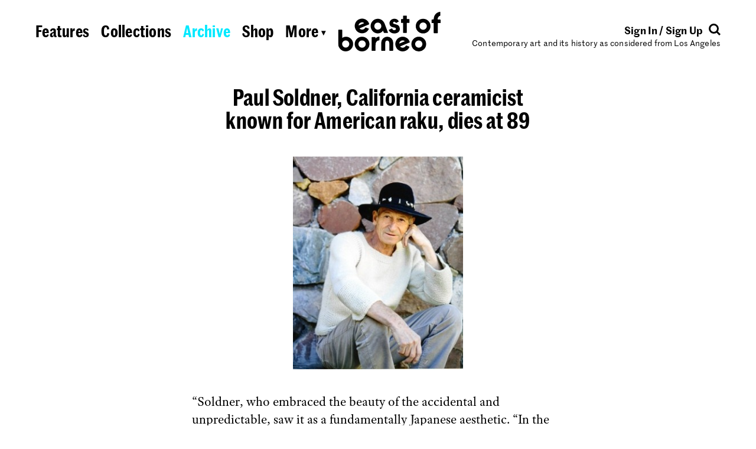

--- FILE ---
content_type: text/html; charset=UTF-8
request_url: https://eastofborneo.org/archives/paul-soldner-california-ceramicist-known-for-american-raku-dies-at-89/
body_size: 6846
content:

<!doctype html>
<html class="no-js fluid" lang="en-US" xmlns:og="http://ogp.me/ns#" xmlns:fb="http://ogp.me/ns/fb#">
<head>
  <meta charset="UTF-8" />
  <title>
          Paul Soldner, California ceramicist known for American raku, dies at 89
      </title>
  <meta name="description" content="Contemporary art and its history as considered from Los Angeles">
  <link rel="stylesheet" href="https://eastofborneo.org/wp-content/themes/east-of-borneo/assets/index.css?v=1.0.6" type="text/css" />
  <link rel="stylesheet" href="https://eastofborneo.org/wp-content/themes/east-of-borneo/assets/font-awesome/css/font-awesome.min.css" type="text/css" />
  <link rel="icon" href="https://eastofborneo.org/wp-content/themes/east-of-borneo/assets/favicon.png" type="image/x-icon" />
  <meta name="viewport" content="width=device-width, initial-scale=1.0">
  <script src="https://use.typekit.net/lvl2neo.js"></script>
  <script>try{Typekit.load({ async: true });}catch(e){}</script>
  <link rel='dns-prefetch' href='//s.w.org' />
<script src="/wp-includes/js/jquery/jquery.js?ver=1.12.4"></script>
	<link rel="canonical" href="https://eastofborneo.org/archives/paul-soldner-california-ceramicist-known-for-american-raku-dies-at-89/">
<style type="text/css">.broken_link, a.broken_link {
	text-decoration: line-through;
}</style>		<style type="text/css" id="wp-custom-css">
			/*
You can add your own CSS here.

Click the help icon above to learn more.
*/

.responsive-youtube
{overflow:hidden; padding-bottom:56.25%; position:relative; height:0;}
.responsive-youtube iframe
{left:0; top:0; height:100%; width:100%; position:absolute;}		</style>
	
<!-- START - Open Graph and Twitter Card Tags 3.0.0 -->
 <!-- Facebook Open Graph -->
  <meta property="og:locale" content="en_US"/>
  <meta property="og:site_name" content="East of Borneo"/>
  <meta property="og:title" content="Paul Soldner, California ceramicist known for American raku, dies at 89"/>
  <meta property="og:url" content="https://eastofborneo.org/archives/paul-soldner-california-ceramicist-known-for-american-raku-dies-at-89/"/>
  <meta property="og:type" content="article"/>
  <meta property="og:description" content="&quot;Soldner, who embraced the beauty of the accidental and unpredictable, saw it as a fundamentally Japanese aesthetic. &quot;In the West, there is this emphasis on perfection. Something that cracks is considered a mistake,&quot; he told a reporter for the Rocky Mountain News in 1997, adding that the same &quot;flaw&quot;"/>
  <meta property="og:image" content="https://eastofborneo.org/wp-content/uploads/2016/08/paul-soldner-california-ceramicist-known-for-american-raku-dies-at-89.jpeg"/>
  <meta property="og:image:url" content="https://eastofborneo.org/wp-content/uploads/2016/08/paul-soldner-california-ceramicist-known-for-american-raku-dies-at-89.jpeg"/>
  <meta property="og:image:secure_url" content="https://eastofborneo.org/wp-content/uploads/2016/08/paul-soldner-california-ceramicist-known-for-american-raku-dies-at-89.jpeg"/>
  <meta property="article:published_time" content="2011-01-04T23:28:05-08:00"/>
  <meta property="article:modified_time" content="2012-07-27T15:57:33-07:00" />
  <meta property="og:updated_time" content="2012-07-27T15:57:33-07:00" />
  <meta property="article:section" content="Uncategorized"/>
  <meta property="article:publisher" content="https://www.facebook.com/East-of-Borneo-153937942924/"/>
 <!-- Google+ / Schema.org -->
  <meta itemprop="name" content="Paul Soldner, California ceramicist known for American raku, dies at 89"/>
  <meta itemprop="headline" content="Paul Soldner, California ceramicist known for American raku, dies at 89"/>
  <meta itemprop="description" content="&quot;Soldner, who embraced the beauty of the accidental and unpredictable, saw it as a fundamentally Japanese aesthetic. &quot;In the West, there is this emphasis on perfection. Something that cracks is considered a mistake,&quot; he told a reporter for the Rocky Mountain News in 1997, adding that the same &quot;flaw&quot;"/>
  <meta itemprop="image" content="https://eastofborneo.org/wp-content/uploads/2016/08/paul-soldner-california-ceramicist-known-for-american-raku-dies-at-89.jpeg"/>
  <meta itemprop="datePublished" content="2011-01-04"/>
  <meta itemprop="dateModified" content="2012-07-27T15:57:33-07:00" />
  <meta itemprop="author" content="East of Borneo"/>
  <!--<meta itemprop="publisher" content="East of Borneo"/>--> <!-- To solve: The attribute publisher.itemtype has an invalid value -->
 <!-- Twitter Cards -->
  <meta name="twitter:title" content="Paul Soldner, California ceramicist known for American raku, dies at 89"/>
  <meta name="twitter:url" content="https://eastofborneo.org/archives/paul-soldner-california-ceramicist-known-for-american-raku-dies-at-89/"/>
  <meta name="twitter:description" content="&quot;Soldner, who embraced the beauty of the accidental and unpredictable, saw it as a fundamentally Japanese aesthetic. &quot;In the West, there is this emphasis on perfection. Something that cracks is considered a mistake,&quot; he told a reporter for the Rocky Mountain News in 1997, adding that the same &quot;flaw&quot;"/>
  <meta name="twitter:image" content="https://eastofborneo.org/wp-content/uploads/2016/08/paul-soldner-california-ceramicist-known-for-american-raku-dies-at-89.jpeg"/>
  <meta name="twitter:card" content="summary_large_image"/>
  <meta name="twitter:site" content="@eastofborneo"/>
 <!-- SEO -->
 <!-- Misc. tags -->
 <!-- is_singular -->
<!-- END - Open Graph and Twitter Card Tags 3.0.0 -->
	

			</head>

	<body id="root" class="post-template-default single single-post postid-952 single-format-link paul-soldner-california-ceramicist-known-for-american-raku-dies-at-89 east-of-borneo" data-template="base.twig">
		<div id="wrap" class="px4 x xdc vhmn100 mar" sm="px0-5" lg="px1" pr="px0-5">

			<header class="c12">
									<eob-header class="x xw xjc">
  <div class="header-nav-desktop px2 pt4 tal x xx xdc" lg="px1" md="px2" pr="dn">
    <nav>
	<ul
		class="
			x xx
								"
	>
			<li
			class="
				 menu-item menu-item-type-post_type menu-item-object-page menu-item-2503
				mr1
				wsnw
			"
			lg="mr0-75"
			md="pb0-5">
			<a href="https://eastofborneo.org/features/">
				<span>Features</span>
			</a>
		</li>
			<li
			class="
				 menu-item menu-item-type-post_type menu-item-object-page menu-item-2502
				mx1
				wsnw
			"
			lg="mx0-75"
			md="pb0-5">
			<a href="https://eastofborneo.org/collections/">
				<span>Collections</span>
			</a>
		</li>
			<li
			class="
				 menu-item menu-item-type-post_type menu-item-object-page menu-item-2501
				mx1
				wsnw
			"
			lg="mx0-75"
			md="pb0-5">
			<a href="https://eastofborneo.org/archive/">
				<span>Archive</span>
			</a>
		</li>
			<li
			class="
				 menu-item menu-item-type-custom menu-item-object-custom menu-item-8672
				mx1
				wsnw
			"
			lg="mx0-75"
			md="pb0-5">
			<a href="/shop">
				<span>Shop</span>
			</a>
		</li>
			<li
			class="
				 menu-item menu-item-type-custom menu-item-object-custom menu-item-2494
				ml1
				wsnw
			"
			lg="ml0-75"
			md="pb0-5">
			<a href="#subnav">
				<span>More <span class="h6 psr" style="top:-0.2em">▾</span></span>
			</a>
		</li>
		</ul>
</nav>
  </div>

  <div class="header-nav-mobile pt4 px2 fs2-8 lh1 curp" md="pt3" sm="pt2 pr1" pr="dn">
    <a href="#subnav" class="dib" style="width:3rem"><svg version="1.1" id="Layer_1" xmlns="http://www.w3.org/2000/svg" xmlns:xlink="http://www.w3.org/1999/xlink" x="0px" y="0px"
	 viewBox="0 0 60 14" style="enable-background:new 0 0 60 14;" xml:space="preserve">
<style type="text/css">
	.st0{clip-path:url(#SVGID_2_);}
</style>
<g>
	<defs>
		<rect id="SVGID_1_" width="60" height="14"/>
	</defs>
	<clipPath id="SVGID_2_">
		<use xlink:href="#SVGID_1_"  style="overflow:visible;"/>
	</clipPath>
	<path class="st0" d="M7,14c3.9,0,7-3.1,7-7c0-3.9-3.1-7-7-7S0,3.1,0,7C0,10.9,3.1,14,7,14"/>
	<path class="st0" d="M30,14c3.9,0,7-3.1,7-7c0-3.9-3.1-7-7-7s-7,3.1-7,7C23,10.9,26.1,14,30,14"/>
	<path class="st0" d="M53,14c3.9,0,7-3.1,7-7c0-3.9-3.1-7-7-7s-7,3.1-7,7C46,10.9,49.1,14,53,14"/>
</g>
</svg>
</a>
  </div>

  <div class="header-logo py2 tac" sm="py1-5" pr="py0">
    <h1>
      <a href="https://eastofborneo.org" data-hover-ignore>
        <eob-logo></eob-logo>
      </a>
    </h1>
  </div>

  <div class="header-login-search px2 pt4 tar x xdc" lg="px1" md="px2 pt3-8" sm="pt2-8 pl1" pr="dn">
    <div class="header-login-search-align h5 fwb x">
      <div class="header-login">
        <eob-login-logout></eob-login-logout>
      </div>
      <div class="header-search-icon">
        <a href="#search" style="stroke:#000">
          <span><svg width="20px" height="20px" viewBox="0 0 20 20" version="1.1" xmlns="http://www.w3.org/2000/svg" xmlns:xlink="http://www.w3.org/1999/xlink">
    <g id="Page-1" stroke-width="1" fill="none" fill-rule="evenodd">
        <g id="Group" transform="translate(1.000000, 1.000000)">
            <path d="M13.2488,13.2488 L17.9398,17.9398" id="Stroke-1" stroke="inherit" stroke-width="3"></path>
            <path d="M7.49,14.48 C11.35,14.48 14.48,11.35 14.48,7.49 C14.48,3.63 11.35,0.5 7.49,0.5 C3.63,0.5 0.5,3.63 0.5,7.49 C0.5,11.35 3.63,14.48 7.49,14.48"></path>
            <path d="M14.48,7.49 C14.48,3.63 11.35,0.5 7.49,0.5 C3.63,0.5 0.5,3.63 0.5,7.49 C0.5,11.35 3.63,14.48 7.49,14.48 C11.35,14.48 14.48,11.35 14.48,7.49 Z" id="Stroke-5" stroke="inherit" stroke-width="3"></path>
        </g>
    </g>
</svg>
</span>
        </a>
      </div>
    </div>
    <div class="header-description h6" md="dn">
      Contemporary art and its history as considered from Los Angeles
    </div>
  </div>

  <div class="header-subnav c12" data-section="subnav" style="display: none">
    <div class="c12 px2 py1-5 tac" lg="p1">

      <nav class="py1 by1">
        <div class="header-subnav-mobile pt3">
          <nav>
	<ul
		class="
			x xx
								"
	>
			<li
			class="
				 menu-item menu-item-type-post_type menu-item-object-page menu-item-2503
				mr1
				wsnw
			"
			lg="mr0-75"
			md="pb0-5">
			<a href="https://eastofborneo.org/features/">
				<span>Features</span>
			</a>
		</li>
			<li
			class="
				 menu-item menu-item-type-post_type menu-item-object-page menu-item-2502
				mx1
				wsnw
			"
			lg="mx0-75"
			md="pb0-5">
			<a href="https://eastofborneo.org/collections/">
				<span>Collections</span>
			</a>
		</li>
			<li
			class="
				 menu-item menu-item-type-post_type menu-item-object-page menu-item-2501
				mx1
				wsnw
			"
			lg="mx0-75"
			md="pb0-5">
			<a href="https://eastofborneo.org/archive/">
				<span>Archive</span>
			</a>
		</li>
			<li
			class="
				 menu-item menu-item-type-custom menu-item-object-custom menu-item-8672
				mx1
				wsnw
			"
			lg="mx0-75"
			md="pb0-5">
			<a href="/shop">
				<span>Shop</span>
			</a>
		</li>
			<li
			class="
				 menu-item menu-item-type-custom menu-item-object-custom menu-item-2494
				ml1
				wsnw
			"
			lg="ml0-75"
			md="pb0-5">
			<a href="#subnav">
				<span>More <span class="h6 psr" style="top:-0.2em">▾</span></span>
			</a>
		</li>
		</ul>
</nav>
        </div>

        <nav>
	<ul
		class="
			x xx
			xjc					"
	>
			<li
			class="
				 menu-item menu-item-type-post_type menu-item-object-page menu-item-2574
				mr1
				wsnw
			"
			lg="mr0-75"
			md="pb0-5">
			<a href="https://eastofborneo.org/calendar/">
				<span>Calendar</span>
			</a>
		</li>
			<li
			class="
				 menu-item menu-item-type-post_type menu-item-object-page menu-item-2575
				mx1
				wsnw
			"
			lg="mx0-75"
			md="pb0-5">
			<a href="https://eastofborneo.org/books/">
				<span>Books</span>
			</a>
		</li>
			<li
			class="
				 menu-item menu-item-type-post_type menu-item-object-page menu-item-2622
				mx1
				wsnw
			"
			lg="mx0-75"
			md="pb0-5">
			<a href="https://eastofborneo.org/support/">
				<span>Support</span>
			</a>
		</li>
			<li
			class="
				 menu-item menu-item-type-post_type menu-item-object-page menu-item-2576
				mx1
				wsnw
			"
			lg="mx0-75"
			md="pb0-5">
			<a href="https://eastofborneo.org/about/">
				<span>About</span>
			</a>
		</li>
			<li
			class="
				 menu-item menu-item-type-post_type menu-item-object-page menu-item-6166
				ml1
				wsnw
			"
			lg="ml0-75"
			md="pb0-5">
			<a href="https://eastofborneo.org/faqs/">
				<span>FAQs</span>
			</a>
		</li>
		</ul>
</nav>

        <div class="header-subnav-mobile h5 pt2 pb3">
          <eob-login-logout></eob-login-logout>
        </div>
      </nav>
    </div>
  </div>

  <div class="header-search-input c12" data-section="search" style="display: none">
    <div class="c12 px2 py1-5 tac" lg="p1">
      <nav class="py1 by1">
        <form role="search" method="get" id="search-form" action="https://eastofborneo.org/">
  <div class="search-wrap">
  	<label class="screen-reader-text" for="s">
      <input
        class="h3 b0 tac o0 tac lh1 c12 m0 p0 db"
        style="margin: -1px 0"
        type="search"
        placeholder="Search"
        name="s"
        id="search-input"
        value=""
        onfocus="this.setAttribute('placeholder', '')"
        onblur="this.setAttribute('placeholder', 'Search')"
        autocomplete="off"
      />
  </div>
</form>

      </nav>
    </div>
  </div>
</eob-header>
							</header>

			<main class="c12 x xdc xac xw xg1" sm="c12" md="c12" lg="c12">
					<article class="c12 x xdc xac post-type-post" id="post-952">
		<section class="c12 x xdc xac h4" sm="c12" md="c12" lg="c12">
			<div class="c6 px2 pt4" lg="px1" sm="c12" md="c8 pt3" pr="c12 pt3 px1">
				<div class="tac">
  <h2 class="h2 di"><eob-widow>Paul Soldner, California ceramicist known for American raku, dies at 89</eob-widow></h1>
</div>
			</div>

			<div class="c8 x xdc xac" lg="c10 px1" md="c12">
				<div class="c7 tac pb2 pt4" sm="c12 pt3" md="c9" pr="c7 pt3">
  <img class="dib mh50vh vab" src="/wp-content/uploads/2016/08/paul-soldner-california-ceramicist-known-for-american-raku-dies-at-89-300x376.jpeg" />
</div>
			</div>

			<div class="c8" lg="c10" md="c12" pr="c12">
				  <div class="p2" lg="p1" pr="p1">
    <eob-wysiwyg class="adobe-text-pro au1" data-format-images>
      <p> &#8220;Soldner, who embraced the beauty of the accidental and unpredictable, saw it as a fundamentally Japanese aesthetic. &#8220;In the West, there is this emphasis on perfection. Something that cracks is considered a mistake,&#8221; he told a reporter for the Rocky Mountain News in 1997, adding that the same &#8220;flaw&#8221; in the East might be called a &#8220;crackle.&#8221; &#8220;It&#8217;s no different than the approach to taming the outdoors. In the West, when you make a garden, you throw the rocks out. In the East, you bring the rocks back in.&#8221; </p>

    </eob-wysiwyg>
  </div>
			</div>
			<div class="c8" lg="c10" md="c12" pr="c12">
				<div class="py2 tac h4 fwb au1" pr="py1">
      <a target="_blank" href="http://www.latimes.com/news/obituaries/la-me-paul-soldner-20110104,0,42646.story">latimes.com</a>
  </div>
			</div>
		</section>

		<div class="c12 pt4 x xw xjc h4" sm="c12" md="c12" lg="c12" pr="pt3">
			<div class="px2 c12" lg="px1" pr="px1 pb1"><div class="bt1"></div></div>

			<div class="c4 p2 owlc" lg="px1" sm="c12" md="c6" pr="c6 p1">
				<div>
  <div class="h5 fwb">Added by:</div>
  <div>
    <span class="dib au1"><span class="wsnw" style="line-height:inherit"><a href="https://eastofborneo.org/author/eob/">East of Borneo</a></span></span> on January 4, 2011
  </div>
</div>
								<div pr="dn">
					<div>
  <div class="h5 fwb">Share:</div>
  <div>
    <eob-social>
  <span data-id="facebook" class="pr1"><div class="dib psr vam icon-wrap ">
  <div class="psa icon-circle" data-hover-bg="backgroundsText">
    <i class="pen fa fa-facebook"></i>
  </div>
</div>
</span>
  <span data-id="twitter" class="pr1"><div class="dib psr vam icon-wrap ">
  <div class="psa icon-circle" data-hover-bg="backgroundsText">
    <i class="pen fa fa-twitter"></i>
  </div>
</div>
</span>
  <span data-id="email" class="pr1"><div class="dib psr vam icon-wrap ">
  <div class="psa icon-circle" data-hover-bg="backgroundsText">
    <i class="pen fa fa-envelope-o"></i>
  </div>
</div>
</span>
</eob-social>
    <eob-popover data-popover="[data-share-modal]" data-position="left" class="mr1">
      <div class="dib psr vam icon-wrap ">
  <div class="psa icon-circle" data-hover-bg="backgroundsText" data-popover-trigger>
    <i class="pen fa fa-share-alt"></i>
  </div>
</div>
    </eob-popover>
  </div>
</div>

<div data-share-modal class="mt1-5 share-modal psa h6 b1 bg-white">
  <eob-social>
    <div>
      <div class="x xw py1">
        <div class="p1 w50">
          <span data-id="facebook" data-hover>
            <div class="dib psr vam icon-wrap mr0-5">
  <div class="psa icon-circle" data-hover-bg-inherit>
    <i class="pen fa fa-facebook"></i>
  </div>
</div>
            Share
          </span>
        </div>
        <div class="p1 w50">
          <span data-id="linkedin" data-hover>
            <div class="dib psr vam icon-wrap mr0-5">
  <div class="psa icon-circle" data-hover-bg-inherit>
    <i class="pen fa fa-linkedin"></i>
  </div>
</div>
            Linkedin
          </span>
        </div>
        <div class="p1 w50">
          <span data-id="twitter" data-hover>
            <div class="dib psr vam icon-wrap mr0-5">
  <div class="psa icon-circle" data-hover-bg-inherit>
    <i class="pen fa fa-twitter"></i>
  </div>
</div>
            Tweet
          </span>
        </div>
        <div class="p1 w50">
          <span data-id="google" data-hover>
            <div class="dib psr vam icon-wrap mr0-5">
  <div class="psa icon-circle" data-hover-bg-inherit>
    <i class="pen fa fa-google"></i>
  </div>
</div>
            Google+
          </span>
        </div>
        <div class="p1 w50">
          <span data-id="pinterest" data-hover>
            <div class="dib psr vam icon-wrap mr0-5">
  <div class="psa icon-circle" data-hover-bg-inherit>
    <i class="pen fa fa-pinterest-p"></i>
  </div>
</div>
            Pin
          </span>
        </div>
        <div class="p1 w50">
          <span data-id="email" data-hover>
            <div class="dib psr vam icon-wrap mr0-5">
  <div class="psa icon-circle" data-hover-bg-inherit>
    <i class="pen fa fa-envelope-o"></i>
  </div>
</div>
            Email
          </span>
        </div>
      </div>
      <div class="bt1">
        <div class="py1 px1-5">
          <span data-hover data-id="print">
            <span class="print-ico pr1"><i class="fa fa-print"></i></span>
            Print
          </span>
        </div>
      </div>
    </div>
  </eob-social>
</div>
				</div>
			</div>

						<div class="c4 p2 owlc" lg="px1" sm="c12" md="c6" pr="c6 p1">
				<div>
  <div class="h5 fwb">Tags:</div>
  <ul class="il fwb">
  <li><a href="/tag/california/">California</a></li><li><a href="/tag/ceramics/">ceramics</a></li><li><a href="/tag/paul-soldner/">Paul Soldner</a></li><li><a href="/tag/raku/">raku</a></li><li><a href="/tag/scripps-college/">Scripps College</a></li>  </ul>
</div>
							</div>
			
			<div class="c4 p2 owlc" lg="px1" sm="c12" md="c12" pr="dn">
				<div>
  <div class="h5 fwb ttc">Next post:</div>
  <a href="https://eastofborneo.org/archives/the-brief-love-of-john-cage-for-pauline-schindler/" class="dib h6">
    <span class="h4 fwb">The brief love of John Cage for Pauline Schindler</span>
    <span class="dib"><span class="wsnw" style="line-height:inherit">added by Stacey</span></span>
  </a>
</div>
				<div>
  <div class="h5 fwb ttc">Previous post:</div>
  <a href="https://eastofborneo.org/archives/storm-squatting-at-el-reno/" class="dib h6">
    <span class="h4 fwb">Storm Squatting at El Reno</span>
    <span class="dib"><span class="wsnw" style="line-height:inherit">added by Stacey</span></span>
  </a>
</div>
			</div>
		</div>

		<div class="c8 py4" sm="c12 py0" pr="dn">
			<eob-ad></eob-ad>
		</div>

								<div class="c12 pt4" pr="dn">
				<eob-postrow
					data-endpoint="/wp-json/east-of-borneo/v1/related/article-post/952"
					data-template="grid"
					data-title="You Might Also Like"
				></eob-postrow>
			</div>
					
		<div class="c12 x xjc" pr="dn">
					</div>

	</article>
			</main>

			<footer class="c12">
									<div class="x pt4" sm="pt3" pr="dn">
  <div class="x xx h6 fwb c5">
    <div class="footer-links p2 au1">
      <div>
        © 2025 East of Borneo
      </div>
      <div>
        	<ul class="il fwb">
	<li class=" menu-item menu-item-type-custom menu-item-object-custom menu-item-2578"><a href="https://www.facebook.com/East-of-Borneo-153937942924/">Facebook</a></li><li class=" menu-item menu-item-type-custom menu-item-object-custom menu-item-2579"><a href="https://twitter.com/eastofborneo">Twitter</a></li><li class=" menu-item menu-item-type-custom menu-item-object-custom menu-item-2580"><a href="https://www.instagram.com/eastofborneo/">Instagram</a></li><li class=" menu-item menu-item-type-post_type menu-item-object-page menu-item-2620"><a href="https://eastofborneo.org/privacy/">Privacy</a></li><li class=" menu-item menu-item-type-post_type menu-item-object-page menu-item-2619"><a href="https://eastofborneo.org/terms/">Terms</a></li><li class=" menu-item menu-item-type-custom menu-item-object-custom menu-item-2621"><a href="mailto:info@eastofborneo.org?Subject=East%20of%20Borneo%20Error%20Report">Report Error</a></li>	</ul>
      </div>
    </div>
    <div class="footer-blurb xx p2 pr0">
      <div style="margin-right: -4rem;">
        East of Borneo is an online magazine of contemporary art and its history as considered from Los Angeles.
      </div>
    </div>
  </div>
  <div class="footer-top-link c2 p2 h6 fwb tac" style="height: 6rem">
    <a href="#" class="curp" onclick="smoothScrollTo('body'); return false">
      <svg width="25px" height="29px" viewBox="0 0 25 29" version="1.1" xmlns="http://www.w3.org/2000/svg" xmlns:xlink="http://www.w3.org/1999/xlink">
  <g id="Page-1" stroke="none" stroke-width="1" fill-rule="evenodd">
    <g id="Artboard">
      <polygon id="Page-1" points="12.48 0 0 12.5184582 3.32 15.7967602 10.08 8.87817914 10.08 29 14.84 29 14.84 8.83818734 21.64 15.7967602 25 12.5184582"></polygon>
    </g>
  </g>
</svg>
      <div>Back to Top</div>
    </a>
  </div>
  <div class="footer-nav-desktop p2 c5">
    <nav>
	<ul
		class="
			x xx
						xje		"
	>
			<li
			class="
				 menu-item menu-item-type-post_type menu-item-object-page menu-item-2574
				mr1
				wsnw
			"
			lg="mr0-75"
			md="pb0-5">
			<a href="https://eastofborneo.org/calendar/">
				<span>Calendar</span>
			</a>
		</li>
			<li
			class="
				 menu-item menu-item-type-post_type menu-item-object-page menu-item-2575
				mx1
				wsnw
			"
			lg="mx0-75"
			md="pb0-5">
			<a href="https://eastofborneo.org/books/">
				<span>Books</span>
			</a>
		</li>
			<li
			class="
				 menu-item menu-item-type-post_type menu-item-object-page menu-item-2622
				mx1
				wsnw
			"
			lg="mx0-75"
			md="pb0-5">
			<a href="https://eastofborneo.org/support/">
				<span>Support</span>
			</a>
		</li>
			<li
			class="
				 menu-item menu-item-type-post_type menu-item-object-page menu-item-2576
				mx1
				wsnw
			"
			lg="mx0-75"
			md="pb0-5">
			<a href="https://eastofborneo.org/about/">
				<span>About</span>
			</a>
		</li>
			<li
			class="
				 menu-item menu-item-type-post_type menu-item-object-page menu-item-6166
				ml1
				wsnw
			"
			lg="ml0-75"
			md="pb0-5">
			<a href="https://eastofborneo.org/faqs/">
				<span>FAQs</span>
			</a>
		</li>
		</ul>
</nav>
  </div>
</div>
							</footer>

		</div>
		<script type='text/javascript'>
/* <![CDATA[ */
var wppb_sc_data = {"ajaxUrl":"https:\/\/eastofborneo.org\/wp-admin\/admin-ajax.php","edit_profile_success_unlink":"You have successfully disconnected %% from your account."};
/* ]]> */
</script>
<script src="/wp-content/plugins/eob-pb-add-on-social-connect/assets/js/wppb_sc_main.js?ver=1.0.7"></script>
<script type='text/javascript'>
/* <![CDATA[ */
var wppb_sc_facebook_data = {"ajaxUrl":"https:\/\/eastofborneo.org\/wp-admin\/admin-ajax.php","account_exists_text":"An account with this email address already exists.<br> Do you want to connect it?","password_text":"Please enter the existing East of Borneo account password","new_email_text":"Please enter a new email","edit_profile_success_linked":"You have successfully connected your account to %%.","error_message":"Something went wrong. Please try again later!","email_confirmation_on":"Before you can access your account you need to confirm your email address. Please check your inbox and click the activation link.","email_confirmation_error":"<strong>ERROR<\/strong>: You need to confirm your email address before you can log in.","admin_approval_on":"Before you can access your account an administrator has to approve it. You will be notified via email.","admin_approval_error":"<strong>ERROR<\/strong>: Your account has to be confirmed by an administrator before you can log in.","redirect_message":"You will be redirected in 5 seconds. If not, click %%.","here_string":"here","appId":"1331522310274527","enter_facebook_email_text":"Please enter your Facebook email","facebook_invalid_email_text":"This is not a valid Facebook email. Please try logging in again with a different email address or a different social profile."};
/* ]]> */
</script>
<script src="/wp-content/plugins/eob-pb-add-on-social-connect/facebook/assets/js/wppb_sc_facebook.js?ver=1.0.7"></script>
<script type='text/javascript'>
/* <![CDATA[ */
var wppb_sc_twitter_data = {"ajaxUrl":"https:\/\/eastofborneo.org\/wp-admin\/admin-ajax.php","account_exists_text":"An account with this email address already exists.<br> Do you want to connect it?","password_text":"Please enter the existing East of Borneo account password","new_email_text":"Please enter a new email","edit_profile_success_linked":"You have successfully connected your account to %%.","error_message":"Something went wrong. Please try again later!","email_confirmation_on":"Before you can access your account you need to confirm your email address. Please check your inbox and click the activation link.","email_confirmation_error":"<strong>ERROR<\/strong>: You need to confirm your email address before you can log in.","admin_approval_on":"Before you can access your account an administrator has to approve it. You will be notified via email.","admin_approval_error":"<strong>ERROR<\/strong>: Your account has to be confirmed by an administrator before you can log in.","redirect_message":"You will be redirected in 5 seconds. If not, click %%.","here_string":"here","twitter_popup_text":"Waiting for Twitter...","enter_twitter_email_text":"Please enter your Twitter email","twitter_invalid_email_text":"This is not a valid Twitter email. Please try logging in again with a different email address or a different social profile."};
/* ]]> */
</script>
<script src="/wp-content/plugins/eob-pb-add-on-social-connect/twitter/assets/js/wppb_sc_twitter.js?ver=1.0.7"></script>
<script type='text/javascript'>
/* <![CDATA[ */
var wppb_sc_google_data = {"ajaxUrl":"https:\/\/eastofborneo.org\/wp-admin\/admin-ajax.php","account_exists_text":"An account with this email address already exists.<br> Do you want to connect it?","password_text":"Please enter the existing East of Borneo account password","new_email_text":"Please enter a new email","edit_profile_success_linked":"You have successfully connected your account to %%.","error_message":"Something went wrong. Please try again later!","email_confirmation_on":"Before you can access your account you need to confirm your email address. Please check your inbox and click the activation link.","email_confirmation_error":"<strong>ERROR<\/strong>: You need to confirm your email address before you can log in.","admin_approval_on":"Before you can access your account an administrator has to approve it. You will be notified via email.","admin_approval_error":"<strong>ERROR<\/strong>: Your account has to be confirmed by an administrator before you can log in.","redirect_message":"You will be redirected in 5 seconds. If not, click %%.","here_string":"here","client_id":"431315489911-upc9ge8gu8k3e42gd5br0sc7m8lubati.apps.googleusercontent.com"};
/* ]]> */
</script>
<script src="/wp-content/plugins/eob-pb-add-on-social-connect/google/assets/js/wppb_sc_google.js?ver=1.0.7"></script>
<script type='text/javascript'>
/* <![CDATA[ */
var WP_API_Settings = {"root":"https:\/\/eastofborneo.org\/wp-json\/","nonce":"09b581f52d"};
var EOB_Submission_Options = {"intro":"<h2>Welcome to the collaborative archive!<\/h2><p>You can help us explore the history of art in Los Angeles by adding images, videos, audio, and PDFs that are relevant to East of Borneo's editorial scope and enrich the existing material. <strong>Please do not use this website as a platform to sell or promote any products, services, or events, including but not limited to your own artwork and exhibitions.<\/strong> Any posts in violation of this policy are subject to removal. For more info, please visit our <a href=\"\/community-guidelines\/\">community guidelines<\/a> page.<\/p>","browserError":"<h2>Unsupported Browser<\/h2><p>Please use an updated version of a browser like Google Chrome in order to post.<\/p>","agreement":"I have read and agree to the community guidelines and terms of service.","maxWords":"2000","linkPlaceholder":"http:\/\/","titlePlaceholder":"Enter Title","descriptionPlaceholder":"Describe your post in 300 words or less.","tagsPlaceholder":"Separate all tags with commas","tagsExample":"ex. Alison Knowles, 1970s, performance, poetry, Fluxus","invalidLink":"Please enter a valid URL format (i.e. http:\/\/www.eastofborneo.org)","invalidFile":"We only accept PDF and image files (.jpg, .png, .gif) at this time.","invalidImage":"Please choose a thumbnail image","invalidTitle":"Please add a title","invalidDescription":"Your description is too long. You are using {{ count }} out of 300 words.","success":"<h2>Thanks for adding to the archive!<\/h2><br>You can view your entry here:<br>{{ post }}"};
var WP_Login_Settings = {"loggedin":null,"root":"https:\/\/eastofborneo.org\/wp-admin\/admin-ajax.php","loginnonce":"c896f16698","registernonce":"a8eb68fa6b","lostpassword":"\/lost-password","account":"\/account","homeurl":"https:\/\/eastofborneo.org","scbuttons":"<div class=\"wppb-sc-buttons-container\"><div class=\"wppb-sc-buttons-text-div\"><a class=\"wppb-sc-facebook-login wppb-sc-button-text\" href=\"#\" onclick=\"return wppbFBLogIn('')\"><i class=\"wppb-sc-icon-facebook wppb-sc-icon\"><\/i>Continue with Facebook<\/a><\/div><div class=\"wppb-sc-buttons-text-div\"><a class=\"wppb-sc-twitter-login wppb-sc-button-text\" href=\"#\" data-wppb_sc_form_id_twitter=\"\"><i class=\"wppb-sc-icon-twitter wppb-sc-icon\"><\/i>Continue with Twitter<\/a><\/div><div class=\"wppb-sc-buttons-text-div\"><a class=\"wppb-sc-google-login wppb-sc-button-text\" href=\"#\" onclick=\"return wppbGPLogin('')\"><i class=\"wppb-sc-icon-google-plus wppb-sc-icon\"><\/i>Continue with Google<\/a><\/div><\/div>","signinintro":"We're building a collaborative archive of West Coast art and its history. Sign in to create posts, comment, and get newsletters.","signupintro":"We're writing the history of West Coast art and you can help. Sign in to collaborate, comment, and get newsletters.","usesemail":""};
var EOB_Cache_Settings = {"archive":"f389fe400ed4df38d9c0b40d2dc48722af5d4eea"};
/* ]]> */
</script>
<script src="/wp-content/themes/east-of-borneo/assets/index.js?ver=1.0.14"></script>


		<script>
		  (function(i,s,o,g,r,a,m){i['GoogleAnalyticsObject']=r;i[r]=i[r]||function(){
		  (i[r].q=i[r].q||[]).push(arguments)},i[r].l=1*new Date();a=s.createElement(o),
		  m=s.getElementsByTagName(o)[0];a.async=1;a.src=g;m.parentNode.insertBefore(a,m)
		  })(window,document,'script','https://www.google-analytics.com/analytics.js','ga');

		  ga('create', 'UA-27223113-1', 'auto');
		  ga('send', 'pageview');

		</script>
	</body>
</html>


--- FILE ---
content_type: text/html
request_url: https://content.googleapis.com/static/proxy.html?usegapi=1&jsh=m%3B%2F_%2Fscs%2Fabc-static%2F_%2Fjs%2Fk%3Dgapi.lb.en.W5qDlPExdtA.O%2Fd%3D1%2Frs%3DAHpOoo8JInlRP_yLzwScb00AozrrUS6gJg%2Fm%3D__features__
body_size: -68
content:
<!DOCTYPE html>
<html>
<head>
<title></title>
<meta http-equiv="X-UA-Compatible" content="IE=edge" />
<script nonce="JjV4yDy2OE5udOfvV-xsGA">
  window['startup'] = function() {
    googleapis.server.init();
  };
</script>
<script src="https://apis.google.com/js/googleapis.proxy.js?onload=startup" async defer nonce="JjV4yDy2OE5udOfvV-xsGA"></script>
</head>
<body>
</body>
</html>


--- FILE ---
content_type: text/css
request_url: https://eastofborneo.org/wp-content/themes/east-of-borneo/assets/index.css?v=1.0.6
body_size: 15640
content:
.bgsc{background-size:cover}.bgsct{background-size:contain}.bgpc{background-position:center}.bgpt{background-position:top}.bgpr{background-position:right}.bgpb{background-position:bottom}.bgpl{background-position:left}.bgrn{background-repeat:no-repeat}.bgrx{background-repeat:repeat-x}.bgry{background-repeat:repeat-y}.bgc{background-size:cover;background-position:center;background-repeat:no-repeat}.bgct{background-size:contain;background-position:center;background-repeat:no-repeat}.bgn{background:0 0}.xac{-ms-flex-align:center;align-items:center}.xab{-ms-flex-align:baseline;align-items:baseline}.xas{-ms-flex-align:stretch;align-items:stretch}.xafs{-ms-flex-align:start;align-items:flex-start}.xafe{-ms-flex-align:end;align-items:flex-end}.xdr{-ms-flex-direction:row;flex-direction:row}.xdrr{-ms-flex-direction:row-reverse;flex-direction:row-reverse}.xdc{-ms-flex-direction:column;flex-direction:column}.xdcr{-ms-flex-direction:column-reverse;flex-direction:column-reverse}.xjc{-ms-flex-pack:center;justify-content:center}.xjb{-ms-flex-pack:justify;justify-content:space-between}.xja{-ms-flex-pack:distribute;justify-content:space-around}.xjs{-ms-flex-pack:start;justify-content:flex-start}.xje{-ms-flex-pack:end;justify-content:flex-end}.xw{-ms-flex-wrap:wrap;flex-wrap:wrap}.xwr{-ms-flex-wrap:wrap-reverse;flex-wrap:wrap-reverse}.xwn{-ms-flex-wrap:nowrap;flex-wrap:nowrap}.xi{-ms-flex:initial;flex:initial}.xx{-ms-flex:1;flex:1}.xa{-ms-flex:auto;flex:auto}.xn{-ms-flex:none;flex:none}.xo0{-ms-flex-order:0;order:0}.xo1{-ms-flex-order:1;order:1}.xo2{-ms-flex-order:2;order:2}.xo3{-ms-flex-order:3;order:3}.xo4{-ms-flex-order:4;order:4}.xot{-ms-flex-order:-1;order:-1}.xob{-ms-flex-order:99;order:99}.w0{width:0}.w100{width:100%}.h0{height:0}.h100{height:100%}.vw100{width:100vw}.vh100{height:100vh}.vwmn100{min-width:100vw}.vwmx100{max-width:100vw}.vhmn100{min-height:100vh}.vhmx100{max-height:100vh}.curp{cursor:pointer}.curd{cursor:default}.usn{-webkit-user-select:none;-moz-user-select:none;-ms-user-select:none;user-select:none}.usa{-webkit-user-select:auto;-moz-user-select:auto;-ms-user-select:auto;user-select:auto}.ust{-webkit-user-select:text;-moz-user-select:text;-ms-user-select:text;user-select:text}.usc{-webkit-user-select:contain;-moz-user-select:contain;-ms-user-select:contain;user-select:contain}.usall{-webkit-user-select:all;-moz-user-select:all;-ms-user-select:all;user-select:all}.psf{position:fixed}.psa{position:absolute}.psr{position:relative}.t0{top:0}.r0{right:0}.b0{bottom:0}.l0{left:0}.lh1{line-height:1}.lh1-3{line-height:1.3}.lh1-38{line-height:1.38}.fs6{font-size:6rem}.fs3-9{font-size:3.9rem}.fs2-8{font-size:2.8rem}.fs2-2{font-size:2.2rem}.fs1-7{font-size:1.7rem}.fs1-4{font-size:1.4rem}.fs1{font-size:1rem}.fs0-8{font-size:.8rem}.fsn{font-style:normal}.fsi{font-style:italic}.fwb{font-weight:700}.fwn{font-weight:400}.tal{text-align:left}.tac{text-align:center}.tar{text-align:right}.tdu{text-decoration:underline}.tdo{text-decoration:overline}.tdl{text-decoration:line-through}.tdn{text-decoration:none}.ttu{text-transform:uppercase}.ttl{text-transform:lowercase}.ttc{text-transform:capitalize}.ttn{text-transform:none}.vabl{vertical-align:baseline}.vat{vertical-align:top}.vam{vertical-align:middle}.vab{vertical-align:bottom}.m0{margin:0}.m0-5{margin:.5rem}.m1{margin:1rem}.m1-5{margin:1.5rem}.m2{margin:2rem}.m3{margin:3rem}.m4{margin:4rem}.mt0{margin-top:0}.mt0-5{margin-top:.5rem}.mt1{margin-top:1rem}.mt1-5{margin-top:1.5rem}.mt2{margin-top:2rem}.mt3{margin-top:3rem}.mt4{margin-top:4rem}.mr0{margin-right:0}.mr0-5{margin-right:.5rem}.mr1{margin-right:1rem}.mr1-5{margin-right:1.5rem}.mr2{margin-right:2rem}.mr3{margin-right:3rem}.mr4{margin-right:4rem}.mb0{margin-bottom:0}.mb0-5{margin-bottom:.5rem}.mb1{margin-bottom:1rem}.mb1-5{margin-bottom:1.5rem}.mb2{margin-bottom:2rem}.mb3{margin-bottom:3rem}.mb4{margin-bottom:4rem}.ml0{margin-left:0}.ml0-5{margin-left:.5rem}.ml1{margin-left:1rem}.ml1-5{margin-left:1.5rem}.ml2{margin-left:2rem}.ml3{margin-left:3rem}.ml4{margin-left:4rem}.mx0{margin-left:0;margin-right:0}.mx0-5{margin-left:.5rem;margin-right:.5rem}.mx1{margin-left:1rem;margin-right:1rem}.mx1-5{margin-left:1.5rem;margin-right:1.5rem}.mx2{margin-left:2rem;margin-right:2rem}.mx3{margin-left:3rem;margin-right:3rem}.mx4{margin-left:4rem;margin-right:4rem}.my0{margin-top:0;margin-bottom:0}.my0-5{margin-top:.5rem;margin-bottom:.5rem}.my1{margin-top:1rem;margin-bottom:1rem}.my1-5{margin-top:1.5rem;margin-bottom:1.5rem}.my2{margin-top:2rem;margin-bottom:2rem}.my3{margin-top:3rem;margin-bottom:3rem}.my4{margin-top:4rem;margin-bottom:4rem}.p0{padding:0}.p0-5{padding:.5rem}.p1{padding:1rem}.p1-5{padding:1.5rem}.p2{padding:2rem}.p3{padding:3rem}.p4{padding:4rem}.pt0{padding-top:0}.pt0-5{padding-top:.5rem}.pt1{padding-top:1rem}.pt1-5{padding-top:1.5rem}.pt2{padding-top:2rem}.pt3{padding-top:3rem}.pt4{padding-top:4rem}.pr0{padding-right:0}.pr0-5{padding-right:.5rem}.pr1{padding-right:1rem}.pr1-5{padding-right:1.5rem}.pr2{padding-right:2rem}.pr3{padding-right:3rem}.pr4{padding-right:4rem}.pb0{padding-bottom:0}.pb0-5{padding-bottom:.5rem}.pb1{padding-bottom:1rem}.pb1-5{padding-bottom:1.5rem}.pb2{padding-bottom:2rem}.pb3{padding-bottom:3rem}.pb4{padding-bottom:4rem}.pl0{padding-left:0}.pl0-5{padding-left:.5rem}.pl1{padding-left:1rem}.pl1-5{padding-left:1.5rem}.pl2{padding-left:2rem}.pl3{padding-left:3rem}.pl4{padding-left:4rem}.px0{padding-left:0;padding-right:0}.px0-5{padding-left:.5rem;padding-right:.5rem}.px1{padding-left:1rem;padding-right:1rem}.px1-5{padding-left:1.5rem;padding-right:1.5rem}.px2{padding-left:2rem;padding-right:2rem}.px3{padding-left:3rem;padding-right:3rem}.px4{padding-left:4rem;padding-right:4rem}.py0{padding-top:0;padding-bottom:0}.py0-5{padding-top:.5rem;padding-bottom:.5rem}.py1{padding-top:1rem;padding-bottom:1rem}.py1-5{padding-top:1.5rem;padding-bottom:1.5rem}.py2{padding-top:2rem;padding-bottom:2rem}.py3{padding-top:3rem;padding-bottom:3rem}.py4{padding-top:4rem;padding-bottom:4rem}.c12{width:100%}.c12 .c1{width:8.33333333%}.c12 .c2{width:16.66666667%}.c12 .c3{width:25%}.c12 .c4{width:33.33333333%}.c12 .c5{width:41.66666667%}.c12 .c6{width:50%}.c12 .c7{width:58.33333333%}.c12 .c8{width:66.66666667%}.c12 .c9{width:75%}.c12 .c10{width:83.33333333%}.c12 .c11{width:91.66666667%}.c12 .c12{width:100%}.c11{width:91.66666667%}.c11 .c1{width:9.09090909%}.c11 .c2{width:18.18181818%}.c11 .c3{width:27.27272727%}.c11 .c4{width:36.36363636%}.c11 .c5{width:45.45454545%}.c11 .c6{width:54.54545455%}.c11 .c7{width:63.63636364%}.c11 .c8{width:72.72727273%}.c11 .c9{width:81.81818182%}.c11 .c10{width:90.90909091%}.c11 .c11{width:100%}.c10{width:83.33333333%}.c10 .c1{width:10%}.c10 .c2{width:20%}.c10 .c3{width:30%}.c10 .c4{width:40%}.c10 .c5{width:50%}.c10 .c6{width:60%}.c10 .c7{width:70%}.c10 .c8{width:80%}.c10 .c9{width:90%}.c10 .c10{width:100%}.c9{width:75%}.c9 .c1{width:11.11111111%}.c9 .c2{width:22.22222222%}.c9 .c3{width:33.33333333%}.c9 .c4{width:44.44444444%}.c9 .c5{width:55.55555556%}.c9 .c6{width:66.66666667%}.c9 .c7{width:77.77777778%}.c9 .c8{width:88.88888889%}.c9 .c9{width:100%}.c8{width:66.66666667%}.c8 .c1{width:12.5%}.c8 .c2{width:25%}.c8 .c3{width:37.5%}.c8 .c4{width:50%}.c8 .c5{width:62.5%}.c8 .c6{width:75%}.c8 .c7{width:87.5%}.c8 .c8{width:100%}.c7{width:58.33333333%}.c7 .c1{width:14.28571429%}.c7 .c2{width:28.57142857%}.c7 .c3{width:42.85714286%}.c7 .c4{width:57.14285714%}.c7 .c5{width:71.42857143%}.c7 .c6{width:85.71428571%}.c7 .c7{width:100%}.c6{width:50%}.c6 .c1{width:16.66666667%}.c6 .c2{width:33.33333333%}.c6 .c3{width:50%}.c6 .c4{width:66.66666667%}.c6 .c5{width:83.33333333%}.c6 .c6{width:100%}.c5{width:41.66666667%}.c5 .c1{width:20%}.c5 .c2{width:40%}.c5 .c3{width:60%}.c5 .c4{width:80%}.c5 .c5{width:100%}.c4{width:33.33333333%}.c4 .c1{width:25%}.c4 .c2{width:50%}.c4 .c3{width:75%}.c4 .c4{width:100%}.c3{width:25%}.c3 .c1{width:33.33333333%}.c3 .c2{width:66.66666667%}.c3 .c3{width:100%}.c2{width:16.66666667%}.c2 .c1{width:50%}.c2 .c2{width:100%}.c1{width:8.33333333%}.c1 .c1{width:100%}.co12{margin-left:100%}.co12 .co1{margin-left:8.33333333%}.co12 .co2{margin-left:16.66666667%}.co12 .co3{margin-left:25%}.co12 .co4{margin-left:33.33333333%}.co12 .co5{margin-left:41.66666667%}.co12 .co6{margin-left:50%}.co12 .co7{margin-left:58.33333333%}.co12 .co8{margin-left:66.66666667%}.co12 .co9{margin-left:75%}.co12 .co10{margin-left:83.33333333%}.co12 .co11{margin-left:91.66666667%}.co12 .co12{margin-left:100%}.co11{margin-left:91.66666667%}.co11 .co1{margin-left:9.09090909%}.co11 .co2{margin-left:18.18181818%}.co11 .co3{margin-left:27.27272727%}.co11 .co4{margin-left:36.36363636%}.co11 .co5{margin-left:45.45454545%}.co11 .co6{margin-left:54.54545455%}.co11 .co7{margin-left:63.63636364%}.co11 .co8{margin-left:72.72727273%}.co11 .co9{margin-left:81.81818182%}.co11 .co10{margin-left:90.90909091%}.co11 .co11{margin-left:100%}.co10{margin-left:83.33333333%}.co10 .co1{margin-left:10%}.co10 .co2{margin-left:20%}.co10 .co3{margin-left:30%}.co10 .co4{margin-left:40%}.co10 .co5{margin-left:50%}.co10 .co6{margin-left:60%}.co10 .co7{margin-left:70%}.co10 .co8{margin-left:80%}.co10 .co9{margin-left:90%}.co10 .co10{margin-left:100%}.co9{margin-left:75%}.co9 .co1{margin-left:11.11111111%}.co9 .co2{margin-left:22.22222222%}.co9 .co3{margin-left:33.33333333%}.co9 .co4{margin-left:44.44444444%}.co9 .co5{margin-left:55.55555556%}.co9 .co6{margin-left:66.66666667%}.co9 .co7{margin-left:77.77777778%}.co9 .co8{margin-left:88.88888889%}.co9 .co9{margin-left:100%}.co8{margin-left:66.66666667%}.co8 .co1{margin-left:12.5%}.co8 .co2{margin-left:25%}.co8 .co3{margin-left:37.5%}.co8 .co4{margin-left:50%}.co8 .co5{margin-left:62.5%}.co8 .co6{margin-left:75%}.co8 .co7{margin-left:87.5%}.co8 .co8{margin-left:100%}.co7{margin-left:58.33333333%}.co7 .co1{margin-left:14.28571429%}.co7 .co2{margin-left:28.57142857%}.co7 .co3{margin-left:42.85714286%}.co7 .co4{margin-left:57.14285714%}.co7 .co5{margin-left:71.42857143%}.co7 .co6{margin-left:85.71428571%}.co7 .co7{margin-left:100%}.co6{margin-left:50%}.co6 .co1{margin-left:16.66666667%}.co6 .co2{margin-left:33.33333333%}.co6 .co3{margin-left:50%}.co6 .co4{margin-left:66.66666667%}.co6 .co5{margin-left:83.33333333%}.co6 .co6{margin-left:100%}.co5{margin-left:41.66666667%}.co5 .co1{margin-left:20%}.co5 .co2{margin-left:40%}.co5 .co3{margin-left:60%}.co5 .co4{margin-left:80%}.co5 .co5{margin-left:100%}.co4{margin-left:33.33333333%}.co4 .co1{margin-left:25%}.co4 .co2{margin-left:50%}.co4 .co3{margin-left:75%}.co4 .co4{margin-left:100%}.co3{margin-left:25%}.co3 .co1{margin-left:33.33333333%}.co3 .co2{margin-left:66.66666667%}.co3 .co3{margin-left:100%}.co2{margin-left:16.66666667%}.co2 .co1{margin-left:50%}.co2 .co2{margin-left:100%}.co1{margin-left:8.33333333%}.co1 .co1{margin-left:100%}.fl{float:left}.fr{float:right}.fn{float:none}.x{display:-ms-flexbox;display:flex}.db{display:block}.dib{display:inline-block}.di{display:inline}.dt{display:table}.dtc{display:table-cell}.dtr{display:table-row}.dn{display:none}.op0{opacity:0}.op10{opacity:.1}.op20{opacity:.2}.op30{opacity:.3}.op40{opacity:.4}.op50{opacity:.5}.op60{opacity:.6}.op70{opacity:.7}.op80{opacity:.8}.op90{opacity:.9}.op100{opacity:1}.ofh{overflow:hidden}.ofhx{overflow-x:hidden}.ofhy{overflow-y:hidden}.ofs{overflow:scroll}.ofsx{overflow-x:scroll}.ofsy{overflow-y:scroll}.z0{z-index:0}.z1{z-index:1}.z2{z-index:2}.z3{z-index:3}.z4{z-index:4}@media (max-width:1260px){[lg~=bgsc]{background-size:cover}[lg~=bgsct]{background-size:contain}[lg~=bgpc]{background-position:center}[lg~=bgpt]{background-position:top}[lg~=bgpr]{background-position:right}[lg~=bgpb]{background-position:bottom}[lg~=bgpl]{background-position:left}[lg~=bgrn]{background-repeat:no-repeat}[lg~=bgrx]{background-repeat:repeat-x}[lg~=bgry]{background-repeat:repeat-y}[lg~=bgc]{background-size:cover;background-position:center;background-repeat:no-repeat}[lg~=bgct]{background-size:contain;background-position:center;background-repeat:no-repeat}[lg~=bgn]{background:0 0}[lg~=xac]{-ms-flex-align:center;align-items:center}[lg~=xab]{-ms-flex-align:baseline;align-items:baseline}[lg~=xas]{-ms-flex-align:stretch;align-items:stretch}[lg~=xafs]{-ms-flex-align:start;align-items:flex-start}[lg~=xafe]{-ms-flex-align:end;align-items:flex-end}[lg~=xdr]{-ms-flex-direction:row;flex-direction:row}[lg~=xdrr]{-ms-flex-direction:row-reverse;flex-direction:row-reverse}[lg~=xdc]{-ms-flex-direction:column;flex-direction:column}[lg~=xdcr]{-ms-flex-direction:column-reverse;flex-direction:column-reverse}[lg~=xjc]{-ms-flex-pack:center;justify-content:center}[lg~=xjb]{-ms-flex-pack:justify;justify-content:space-between}[lg~=xja]{-ms-flex-pack:distribute;justify-content:space-around}[lg~=xjs]{-ms-flex-pack:start;justify-content:flex-start}[lg~=xje]{-ms-flex-pack:end;justify-content:flex-end}[lg~=xw]{-ms-flex-wrap:wrap;flex-wrap:wrap}[lg~=xwr]{-ms-flex-wrap:wrap-reverse;flex-wrap:wrap-reverse}[lg~=xwn]{-ms-flex-wrap:nowrap;flex-wrap:nowrap}[lg~=xi]{-ms-flex:initial;flex:initial}[lg~=xx]{-ms-flex:1;flex:1}[lg~=xa]{-ms-flex:auto;flex:auto}[lg~=xn]{-ms-flex:none;flex:none}[lg~=xo0]{-ms-flex-order:0;order:0}[lg~=xo1]{-ms-flex-order:1;order:1}[lg~=xo2]{-ms-flex-order:2;order:2}[lg~=xo3]{-ms-flex-order:3;order:3}[lg~=xo4]{-ms-flex-order:4;order:4}[lg~=xot]{-ms-flex-order:-1;order:-1}[lg~=xob]{-ms-flex-order:99;order:99}[lg~=w0]{width:0}[lg~=w100]{width:100%}[lg~=h0]{height:0}[lg~=h100]{height:100%}[lg~=vw100]{width:100vw}[lg~=vh100]{height:100vh}[lg~=vwmn100]{min-width:100vw}[lg~=vwmx100]{max-width:100vw}[lg~=vhmn100]{min-height:100vh}[lg~=vhmx100]{max-height:100vh}[lg~=ar56]:before{content:"";display:block;padding-top:56%}[lg~=ar75]:before{content:"";display:block;padding-top:75%}[lg~=ar100]:before{content:"";display:block;padding-top:100%}[lg~=curp]{cursor:pointer}[lg~=curd]{cursor:default}[lg~=usn]{-webkit-user-select:none;-moz-user-select:none;-ms-user-select:none;user-select:none}[lg~=usa]{-webkit-user-select:auto;-moz-user-select:auto;-ms-user-select:auto;user-select:auto}[lg~=ust]{-webkit-user-select:text;-moz-user-select:text;-ms-user-select:text;user-select:text}[lg~=usc]{-webkit-user-select:contain;-moz-user-select:contain;-ms-user-select:contain;user-select:contain}[lg~=usall]{-webkit-user-select:all;-moz-user-select:all;-ms-user-select:all;user-select:all}[lg~=psf]{position:fixed}[lg~=psa]{position:absolute}[lg~=psr]{position:relative}[lg~=t0]{top:0}[lg~=r0]{right:0}[lg~=b0]{bottom:0}[lg~=l0]{left:0}[lg~=lh1]{line-height:1}[lg~=lh1-3]{line-height:1.3}[lg~=lh1-38]{line-height:1.38}[lg~=fs6]{font-size:6rem}[lg~=fs3-9]{font-size:3.9rem}[lg~=fs2-8]{font-size:2.8rem}[lg~=fs2-2]{font-size:2.2rem}[lg~=fs1-7]{font-size:1.7rem}[lg~=fs1-4]{font-size:1.4rem}[lg~=fs1]{font-size:1rem}[lg~=fs0-8]{font-size:.8rem}[lg~=fsn]{font-style:normal}[lg~=fsi]{font-style:italic}[lg~=fwb]{font-weight:700}[lg~=fwn]{font-weight:400}[lg~=tal]{text-align:left}[lg~=tac]{text-align:center}[lg~=tar]{text-align:right}[lg~=tdu]{text-decoration:underline}[lg~=tdo]{text-decoration:overline}[lg~=tdl]{text-decoration:line-through}[lg~=tdn]{text-decoration:none}[lg~=ttu]{text-transform:uppercase}[lg~=ttl]{text-transform:lowercase}[lg~=ttc]{text-transform:capitalize}[lg~=ttn]{text-transform:none}[lg~=vabl]{vertical-align:baseline}[lg~=vat]{vertical-align:top}[lg~=vam]{vertical-align:middle}[lg~=vab]{vertical-align:bottom}[lg~=m0]{margin:0}[lg~=m0-5]{margin:.5rem}[lg~=m1]{margin:1rem}[lg~=m1-5]{margin:1.5rem}[lg~=m2]{margin:2rem}[lg~=m3]{margin:3rem}[lg~=m4]{margin:4rem}[lg~=mt0]{margin-top:0}[lg~=mt0-5]{margin-top:.5rem}[lg~=mt1]{margin-top:1rem}[lg~=mt1-5]{margin-top:1.5rem}[lg~=mt2]{margin-top:2rem}[lg~=mt3]{margin-top:3rem}[lg~=mt4]{margin-top:4rem}[lg~=mr0]{margin-right:0}[lg~=mr0-5]{margin-right:.5rem}[lg~=mr1]{margin-right:1rem}[lg~=mr1-5]{margin-right:1.5rem}[lg~=mr2]{margin-right:2rem}[lg~=mr3]{margin-right:3rem}[lg~=mr4]{margin-right:4rem}[lg~=mb0]{margin-bottom:0}[lg~=mb0-5]{margin-bottom:.5rem}[lg~=mb1]{margin-bottom:1rem}[lg~=mb1-5]{margin-bottom:1.5rem}[lg~=mb2]{margin-bottom:2rem}[lg~=mb3]{margin-bottom:3rem}[lg~=mb4]{margin-bottom:4rem}[lg~=ml0]{margin-left:0}[lg~=ml0-5]{margin-left:.5rem}[lg~=ml1]{margin-left:1rem}[lg~=ml1-5]{margin-left:1.5rem}[lg~=ml2]{margin-left:2rem}[lg~=ml3]{margin-left:3rem}[lg~=ml4]{margin-left:4rem}[lg~=mx0]{margin-left:0;margin-right:0}[lg~=mx0-5]{margin-left:.5rem;margin-right:.5rem}[lg~=mx1]{margin-left:1rem;margin-right:1rem}[lg~=mx1-5]{margin-left:1.5rem;margin-right:1.5rem}[lg~=mx2]{margin-left:2rem;margin-right:2rem}[lg~=mx3]{margin-left:3rem;margin-right:3rem}[lg~=mx4]{margin-left:4rem;margin-right:4rem}[lg~=my0]{margin-top:0;margin-bottom:0}[lg~=my0-5]{margin-top:.5rem;margin-bottom:.5rem}[lg~=my1]{margin-top:1rem;margin-bottom:1rem}[lg~=my1-5]{margin-top:1.5rem;margin-bottom:1.5rem}[lg~=my2]{margin-top:2rem;margin-bottom:2rem}[lg~=my3]{margin-top:3rem;margin-bottom:3rem}[lg~=my4]{margin-top:4rem;margin-bottom:4rem}[lg~=p0]{padding:0}[lg~=p0-5]{padding:.5rem}[lg~=p1]{padding:1rem}[lg~=p1-5]{padding:1.5rem}[lg~=p2]{padding:2rem}[lg~=p3]{padding:3rem}[lg~=p4]{padding:4rem}[lg~=pt0]{padding-top:0}[lg~=pt0-5]{padding-top:.5rem}[lg~=pt1]{padding-top:1rem}[lg~=pt1-5]{padding-top:1.5rem}[lg~=pt2]{padding-top:2rem}[lg~=pt3]{padding-top:3rem}[lg~=pt4]{padding-top:4rem}[lg~=pr0]{padding-right:0}[lg~=pr0-5]{padding-right:.5rem}[lg~=pr1]{padding-right:1rem}[lg~=pr1-5]{padding-right:1.5rem}[lg~=pr2]{padding-right:2rem}[lg~=pr3]{padding-right:3rem}[lg~=pr4]{padding-right:4rem}[lg~=pb0]{padding-bottom:0}[lg~=pb0-5]{padding-bottom:.5rem}[lg~=pb1]{padding-bottom:1rem}[lg~=pb1-5]{padding-bottom:1.5rem}[lg~=pb2]{padding-bottom:2rem}[lg~=pb3]{padding-bottom:3rem}[lg~=pb4]{padding-bottom:4rem}[lg~=pl0]{padding-left:0}[lg~=pl0-5]{padding-left:.5rem}[lg~=pl1]{padding-left:1rem}[lg~=pl1-5]{padding-left:1.5rem}[lg~=pl2]{padding-left:2rem}[lg~=pl3]{padding-left:3rem}[lg~=pl4]{padding-left:4rem}[lg~=px0]{padding-left:0;padding-right:0}[lg~=px0-5]{padding-left:.5rem;padding-right:.5rem}[lg~=px1]{padding-left:1rem;padding-right:1rem}[lg~=px1-5]{padding-left:1.5rem;padding-right:1.5rem}[lg~=px2]{padding-left:2rem;padding-right:2rem}[lg~=px3]{padding-left:3rem;padding-right:3rem}[lg~=px4]{padding-left:4rem;padding-right:4rem}[lg~=py0]{padding-top:0;padding-bottom:0}[lg~=py0-5]{padding-top:.5rem;padding-bottom:.5rem}[lg~=py1]{padding-top:1rem;padding-bottom:1rem}[lg~=py1-5]{padding-top:1.5rem;padding-bottom:1.5rem}[lg~=py2]{padding-top:2rem;padding-bottom:2rem}[lg~=py3]{padding-top:3rem;padding-bottom:3rem}[lg~=py4]{padding-top:4rem;padding-bottom:4rem}[lg~=c12]{width:100%}[lg~=c12] [lg~=c1]{width:8.33333333%}[lg~=c12] [lg~=c2]{width:16.66666667%}[lg~=c12] [lg~=c3]{width:25%}[lg~=c12] [lg~=c4]{width:33.33333333%}[lg~=c12] [lg~=c5]{width:41.66666667%}[lg~=c12] [lg~=c6]{width:50%}[lg~=c12] [lg~=c7]{width:58.33333333%}[lg~=c12] [lg~=c8]{width:66.66666667%}[lg~=c12] [lg~=c9]{width:75%}[lg~=c12] [lg~=c10]{width:83.33333333%}[lg~=c12] [lg~=c11]{width:91.66666667%}[lg~=c12] [lg~=c12]{width:100%}[lg~=c11]{width:91.66666667%}[lg~=c11] [lg~=c1]{width:9.09090909%}[lg~=c11] [lg~=c2]{width:18.18181818%}[lg~=c11] [lg~=c3]{width:27.27272727%}[lg~=c11] [lg~=c4]{width:36.36363636%}[lg~=c11] [lg~=c5]{width:45.45454545%}[lg~=c11] [lg~=c6]{width:54.54545455%}[lg~=c11] [lg~=c7]{width:63.63636364%}[lg~=c11] [lg~=c8]{width:72.72727273%}[lg~=c11] [lg~=c9]{width:81.81818182%}[lg~=c11] [lg~=c10]{width:90.90909091%}[lg~=c11] [lg~=c11]{width:100%}[lg~=c10]{width:83.33333333%}[lg~=c10] [lg~=c1]{width:10%}[lg~=c10] [lg~=c2]{width:20%}[lg~=c10] [lg~=c3]{width:30%}[lg~=c10] [lg~=c4]{width:40%}[lg~=c10] [lg~=c5]{width:50%}[lg~=c10] [lg~=c6]{width:60%}[lg~=c10] [lg~=c7]{width:70%}[lg~=c10] [lg~=c8]{width:80%}[lg~=c10] [lg~=c9]{width:90%}[lg~=c10] [lg~=c10]{width:100%}[lg~=c9]{width:75%}[lg~=c9] [lg~=c1]{width:11.11111111%}[lg~=c9] [lg~=c2]{width:22.22222222%}[lg~=c9] [lg~=c3]{width:33.33333333%}[lg~=c9] [lg~=c4]{width:44.44444444%}[lg~=c9] [lg~=c5]{width:55.55555556%}[lg~=c9] [lg~=c6]{width:66.66666667%}[lg~=c9] [lg~=c7]{width:77.77777778%}[lg~=c9] [lg~=c8]{width:88.88888889%}[lg~=c9] [lg~=c9]{width:100%}[lg~=c8]{width:66.66666667%}[lg~=c8] [lg~=c1]{width:12.5%}[lg~=c8] [lg~=c2]{width:25%}[lg~=c8] [lg~=c3]{width:37.5%}[lg~=c8] [lg~=c4]{width:50%}[lg~=c8] [lg~=c5]{width:62.5%}[lg~=c8] [lg~=c6]{width:75%}[lg~=c8] [lg~=c7]{width:87.5%}[lg~=c8] [lg~=c8]{width:100%}[lg~=c7]{width:58.33333333%}[lg~=c7] [lg~=c1]{width:14.28571429%}[lg~=c7] [lg~=c2]{width:28.57142857%}[lg~=c7] [lg~=c3]{width:42.85714286%}[lg~=c7] [lg~=c4]{width:57.14285714%}[lg~=c7] [lg~=c5]{width:71.42857143%}[lg~=c7] [lg~=c6]{width:85.71428571%}[lg~=c7] [lg~=c7]{width:100%}[lg~=c6]{width:50%}[lg~=c6] [lg~=c1]{width:16.66666667%}[lg~=c6] [lg~=c2]{width:33.33333333%}[lg~=c6] [lg~=c3]{width:50%}[lg~=c6] [lg~=c4]{width:66.66666667%}[lg~=c6] [lg~=c5]{width:83.33333333%}[lg~=c6] [lg~=c6]{width:100%}[lg~=c5]{width:41.66666667%}[lg~=c5] [lg~=c1]{width:20%}[lg~=c5] [lg~=c2]{width:40%}[lg~=c5] [lg~=c3]{width:60%}[lg~=c5] [lg~=c4]{width:80%}[lg~=c5] [lg~=c5]{width:100%}[lg~=c4]{width:33.33333333%}[lg~=c4] [lg~=c1]{width:25%}[lg~=c4] [lg~=c2]{width:50%}[lg~=c4] [lg~=c3]{width:75%}[lg~=c4] [lg~=c4]{width:100%}[lg~=c3]{width:25%}[lg~=c3] [lg~=c1]{width:33.33333333%}[lg~=c3] [lg~=c2]{width:66.66666667%}[lg~=c3] [lg~=c3]{width:100%}[lg~=c2]{width:16.66666667%}[lg~=c2] [lg~=c1]{width:50%}[lg~=c2] [lg~=c2]{width:100%}[lg~=c1]{width:8.33333333%}[lg~=c1] [lg~=c1]{width:100%}[lg~=co12]{margin-left:100%}[lg~=co12] [lg~=co1]{margin-left:8.33333333%}[lg~=co12] [lg~=co2]{margin-left:16.66666667%}[lg~=co12] [lg~=co3]{margin-left:25%}[lg~=co12] [lg~=co4]{margin-left:33.33333333%}[lg~=co12] [lg~=co5]{margin-left:41.66666667%}[lg~=co12] [lg~=co6]{margin-left:50%}[lg~=co12] [lg~=co7]{margin-left:58.33333333%}[lg~=co12] [lg~=co8]{margin-left:66.66666667%}[lg~=co12] [lg~=co9]{margin-left:75%}[lg~=co12] [lg~=co10]{margin-left:83.33333333%}[lg~=co12] [lg~=co11]{margin-left:91.66666667%}[lg~=co12] [lg~=co12]{margin-left:100%}[lg~=co11]{margin-left:91.66666667%}[lg~=co11] [lg~=co1]{margin-left:9.09090909%}[lg~=co11] [lg~=co2]{margin-left:18.18181818%}[lg~=co11] [lg~=co3]{margin-left:27.27272727%}[lg~=co11] [lg~=co4]{margin-left:36.36363636%}[lg~=co11] [lg~=co5]{margin-left:45.45454545%}[lg~=co11] [lg~=co6]{margin-left:54.54545455%}[lg~=co11] [lg~=co7]{margin-left:63.63636364%}[lg~=co11] [lg~=co8]{margin-left:72.72727273%}[lg~=co11] [lg~=co9]{margin-left:81.81818182%}[lg~=co11] [lg~=co10]{margin-left:90.90909091%}[lg~=co11] [lg~=co11]{margin-left:100%}[lg~=co10]{margin-left:83.33333333%}[lg~=co10] [lg~=co1]{margin-left:10%}[lg~=co10] [lg~=co2]{margin-left:20%}[lg~=co10] [lg~=co3]{margin-left:30%}[lg~=co10] [lg~=co4]{margin-left:40%}[lg~=co10] [lg~=co5]{margin-left:50%}[lg~=co10] [lg~=co6]{margin-left:60%}[lg~=co10] [lg~=co7]{margin-left:70%}[lg~=co10] [lg~=co8]{margin-left:80%}[lg~=co10] [lg~=co9]{margin-left:90%}[lg~=co10] [lg~=co10]{margin-left:100%}[lg~=co9]{margin-left:75%}[lg~=co9] [lg~=co1]{margin-left:11.11111111%}[lg~=co9] [lg~=co2]{margin-left:22.22222222%}[lg~=co9] [lg~=co3]{margin-left:33.33333333%}[lg~=co9] [lg~=co4]{margin-left:44.44444444%}[lg~=co9] [lg~=co5]{margin-left:55.55555556%}[lg~=co9] [lg~=co6]{margin-left:66.66666667%}[lg~=co9] [lg~=co7]{margin-left:77.77777778%}[lg~=co9] [lg~=co8]{margin-left:88.88888889%}[lg~=co9] [lg~=co9]{margin-left:100%}[lg~=co8]{margin-left:66.66666667%}[lg~=co8] [lg~=co1]{margin-left:12.5%}[lg~=co8] [lg~=co2]{margin-left:25%}[lg~=co8] [lg~=co3]{margin-left:37.5%}[lg~=co8] [lg~=co4]{margin-left:50%}[lg~=co8] [lg~=co5]{margin-left:62.5%}[lg~=co8] [lg~=co6]{margin-left:75%}[lg~=co8] [lg~=co7]{margin-left:87.5%}[lg~=co8] [lg~=co8]{margin-left:100%}[lg~=co7]{margin-left:58.33333333%}[lg~=co7] [lg~=co1]{margin-left:14.28571429%}[lg~=co7] [lg~=co2]{margin-left:28.57142857%}[lg~=co7] [lg~=co3]{margin-left:42.85714286%}[lg~=co7] [lg~=co4]{margin-left:57.14285714%}[lg~=co7] [lg~=co5]{margin-left:71.42857143%}[lg~=co7] [lg~=co6]{margin-left:85.71428571%}[lg~=co7] [lg~=co7]{margin-left:100%}[lg~=co6]{margin-left:50%}[lg~=co6] [lg~=co1]{margin-left:16.66666667%}[lg~=co6] [lg~=co2]{margin-left:33.33333333%}[lg~=co6] [lg~=co3]{margin-left:50%}[lg~=co6] [lg~=co4]{margin-left:66.66666667%}[lg~=co6] [lg~=co5]{margin-left:83.33333333%}[lg~=co6] [lg~=co6]{margin-left:100%}[lg~=co5]{margin-left:41.66666667%}[lg~=co5] [lg~=co1]{margin-left:20%}[lg~=co5] [lg~=co2]{margin-left:40%}[lg~=co5] [lg~=co3]{margin-left:60%}[lg~=co5] [lg~=co4]{margin-left:80%}[lg~=co5] [lg~=co5]{margin-left:100%}[lg~=co4]{margin-left:33.33333333%}[lg~=co4] [lg~=co1]{margin-left:25%}[lg~=co4] [lg~=co2]{margin-left:50%}[lg~=co4] [lg~=co3]{margin-left:75%}[lg~=co4] [lg~=co4]{margin-left:100%}[lg~=co3]{margin-left:25%}[lg~=co3] [lg~=co1]{margin-left:33.33333333%}[lg~=co3] [lg~=co2]{margin-left:66.66666667%}[lg~=co3] [lg~=co3]{margin-left:100%}[lg~=co2]{margin-left:16.66666667%}[lg~=co2] [lg~=co1]{margin-left:50%}[lg~=co2] [lg~=co2]{margin-left:100%}[lg~=co1]{margin-left:8.33333333%}[lg~=co1] [lg~=co1]{margin-left:100%}[lg~=fl]{float:left}[lg~=fr]{float:right}[lg~=fn]{float:none}[lg~=cf]:after{content:"";display:block;clear:both}[lg~="x"]{display:-ms-flexbox;display:flex}[lg~=db]{display:block}[lg~=dib]{display:inline-block}[lg~=di]{display:inline}[lg~=dt]{display:table}[lg~=dtc]{display:table-cell}[lg~=dtr]{display:table-row}[lg~=dn]{display:none}[lg~=op0]{opacity:0}[lg~=op10]{opacity:.1}[lg~=op20]{opacity:.2}[lg~=op30]{opacity:.3}[lg~=op40]{opacity:.4}[lg~=op50]{opacity:.5}[lg~=op60]{opacity:.6}[lg~=op70]{opacity:.7}[lg~=op80]{opacity:.8}[lg~=op90]{opacity:.9}[lg~=op100]{opacity:1}[lg~=ofh]{overflow:hidden}[lg~=ofhx]{overflow-x:hidden}[lg~=ofhy]{overflow-y:hidden}[lg~=ofs]{overflow:scroll}[lg~=ofsx]{overflow-x:scroll}[lg~=ofsy]{overflow-y:scroll}[lg~=z0]{z-index:0}[lg~=z1]{z-index:1}[lg~=z2]{z-index:2}[lg~=z3]{z-index:3}[lg~=z4]{z-index:4}}@media (max-width:1000px){[md~=bgsc]{background-size:cover}[md~=bgsct]{background-size:contain}[md~=bgpc]{background-position:center}[md~=bgpt]{background-position:top}[md~=bgpr]{background-position:right}[md~=bgpb]{background-position:bottom}[md~=bgpl]{background-position:left}[md~=bgrn]{background-repeat:no-repeat}[md~=bgrx]{background-repeat:repeat-x}[md~=bgry]{background-repeat:repeat-y}[md~=bgc]{background-size:cover;background-position:center;background-repeat:no-repeat}[md~=bgct]{background-size:contain;background-position:center;background-repeat:no-repeat}[md~=bgn]{background:0 0}[md~=xac]{-ms-flex-align:center;align-items:center}[md~=xab]{-ms-flex-align:baseline;align-items:baseline}[md~=xas]{-ms-flex-align:stretch;align-items:stretch}[md~=xafs]{-ms-flex-align:start;align-items:flex-start}[md~=xafe]{-ms-flex-align:end;align-items:flex-end}[md~=xdr]{-ms-flex-direction:row;flex-direction:row}[md~=xdrr]{-ms-flex-direction:row-reverse;flex-direction:row-reverse}[md~=xdc]{-ms-flex-direction:column;flex-direction:column}[md~=xdcr]{-ms-flex-direction:column-reverse;flex-direction:column-reverse}[md~=xjc]{-ms-flex-pack:center;justify-content:center}[md~=xjb]{-ms-flex-pack:justify;justify-content:space-between}[md~=xja]{-ms-flex-pack:distribute;justify-content:space-around}[md~=xjs]{-ms-flex-pack:start;justify-content:flex-start}[md~=xje]{-ms-flex-pack:end;justify-content:flex-end}[md~=xw]{-ms-flex-wrap:wrap;flex-wrap:wrap}[md~=xwr]{-ms-flex-wrap:wrap-reverse;flex-wrap:wrap-reverse}[md~=xwn]{-ms-flex-wrap:nowrap;flex-wrap:nowrap}[md~=xi]{-ms-flex:initial;flex:initial}[md~=xx]{-ms-flex:1;flex:1}[md~=xa]{-ms-flex:auto;flex:auto}[md~=xn]{-ms-flex:none;flex:none}[md~=xo0]{-ms-flex-order:0;order:0}[md~=xo1]{-ms-flex-order:1;order:1}[md~=xo2]{-ms-flex-order:2;order:2}[md~=xo3]{-ms-flex-order:3;order:3}[md~=xo4]{-ms-flex-order:4;order:4}[md~=xot]{-ms-flex-order:-1;order:-1}[md~=xob]{-ms-flex-order:99;order:99}[md~=w0]{width:0}[md~=w100]{width:100%}[md~=h0]{height:0}[md~=h100]{height:100%}[md~=vw100]{width:100vw}[md~=vh100]{height:100vh}[md~=vwmn100]{min-width:100vw}[md~=vwmx100]{max-width:100vw}[md~=vhmn100]{min-height:100vh}[md~=vhmx100]{max-height:100vh}[md~=ar56]:before{content:"";display:block;padding-top:56%}[md~=ar75]:before{content:"";display:block;padding-top:75%}[md~=ar100]:before{content:"";display:block;padding-top:100%}[md~=curp]{cursor:pointer}[md~=curd]{cursor:default}[md~=usn]{-webkit-user-select:none;-moz-user-select:none;-ms-user-select:none;user-select:none}[md~=usa]{-webkit-user-select:auto;-moz-user-select:auto;-ms-user-select:auto;user-select:auto}[md~=ust]{-webkit-user-select:text;-moz-user-select:text;-ms-user-select:text;user-select:text}[md~=usc]{-webkit-user-select:contain;-moz-user-select:contain;-ms-user-select:contain;user-select:contain}[md~=usall]{-webkit-user-select:all;-moz-user-select:all;-ms-user-select:all;user-select:all}[md~=psf]{position:fixed}[md~=psa]{position:absolute}[md~=psr]{position:relative}[md~=t0]{top:0}[md~=r0]{right:0}[md~=b0]{bottom:0}[md~=l0]{left:0}[md~=lh1]{line-height:1}[md~=lh1-3]{line-height:1.3}[md~=lh1-38]{line-height:1.38}[md~=fs6]{font-size:6rem}[md~=fs3-9]{font-size:3.9rem}[md~=fs2-8]{font-size:2.8rem}[md~=fs2-2]{font-size:2.2rem}[md~=fs1-7]{font-size:1.7rem}[md~=fs1-4]{font-size:1.4rem}[md~=fs1]{font-size:1rem}[md~=fs0-8]{font-size:.8rem}[md~=fsn]{font-style:normal}[md~=fsi]{font-style:italic}[md~=fwb]{font-weight:700}[md~=fwn]{font-weight:400}[md~=tal]{text-align:left}[md~=tac]{text-align:center}[md~=tar]{text-align:right}[md~=tdu]{text-decoration:underline}[md~=tdo]{text-decoration:overline}[md~=tdl]{text-decoration:line-through}[md~=tdn]{text-decoration:none}[md~=ttu]{text-transform:uppercase}[md~=ttl]{text-transform:lowercase}[md~=ttc]{text-transform:capitalize}[md~=ttn]{text-transform:none}[md~=vabl]{vertical-align:baseline}[md~=vat]{vertical-align:top}[md~=vam]{vertical-align:middle}[md~=vab]{vertical-align:bottom}[md~=m0]{margin:0}[md~=m0-5]{margin:.5rem}[md~=m1]{margin:1rem}[md~=m1-5]{margin:1.5rem}[md~=m2]{margin:2rem}[md~=m3]{margin:3rem}[md~=m4]{margin:4rem}[md~=mt0]{margin-top:0}[md~=mt0-5]{margin-top:.5rem}[md~=mt1]{margin-top:1rem}[md~=mt1-5]{margin-top:1.5rem}[md~=mt2]{margin-top:2rem}[md~=mt3]{margin-top:3rem}[md~=mt4]{margin-top:4rem}[md~=mr0]{margin-right:0}[md~=mr0-5]{margin-right:.5rem}[md~=mr1]{margin-right:1rem}[md~=mr1-5]{margin-right:1.5rem}[md~=mr2]{margin-right:2rem}[md~=mr3]{margin-right:3rem}[md~=mr4]{margin-right:4rem}[md~=mb0]{margin-bottom:0}[md~=mb0-5]{margin-bottom:.5rem}[md~=mb1]{margin-bottom:1rem}[md~=mb1-5]{margin-bottom:1.5rem}[md~=mb2]{margin-bottom:2rem}[md~=mb3]{margin-bottom:3rem}[md~=mb4]{margin-bottom:4rem}[md~=ml0]{margin-left:0}[md~=ml0-5]{margin-left:.5rem}[md~=ml1]{margin-left:1rem}[md~=ml1-5]{margin-left:1.5rem}[md~=ml2]{margin-left:2rem}[md~=ml3]{margin-left:3rem}[md~=ml4]{margin-left:4rem}[md~=mx0]{margin-left:0;margin-right:0}[md~=mx0-5]{margin-left:.5rem;margin-right:.5rem}[md~=mx1]{margin-left:1rem;margin-right:1rem}[md~=mx1-5]{margin-left:1.5rem;margin-right:1.5rem}[md~=mx2]{margin-left:2rem;margin-right:2rem}[md~=mx3]{margin-left:3rem;margin-right:3rem}[md~=mx4]{margin-left:4rem;margin-right:4rem}[md~=my0]{margin-top:0;margin-bottom:0}[md~=my0-5]{margin-top:.5rem;margin-bottom:.5rem}[md~=my1]{margin-top:1rem;margin-bottom:1rem}[md~=my1-5]{margin-top:1.5rem;margin-bottom:1.5rem}[md~=my2]{margin-top:2rem;margin-bottom:2rem}[md~=my3]{margin-top:3rem;margin-bottom:3rem}[md~=my4]{margin-top:4rem;margin-bottom:4rem}[md~=p0]{padding:0}[md~=p0-5]{padding:.5rem}[md~=p1]{padding:1rem}[md~=p1-5]{padding:1.5rem}[md~=p2]{padding:2rem}[md~=p3]{padding:3rem}[md~=p4]{padding:4rem}[md~=pt0]{padding-top:0}[md~=pt0-5]{padding-top:.5rem}[md~=pt1]{padding-top:1rem}[md~=pt1-5]{padding-top:1.5rem}[md~=pt2]{padding-top:2rem}[md~=pt3]{padding-top:3rem}[md~=pt4]{padding-top:4rem}[md~=pr0]{padding-right:0}[md~=pr0-5]{padding-right:.5rem}[md~=pr1]{padding-right:1rem}[md~=pr1-5]{padding-right:1.5rem}[md~=pr2]{padding-right:2rem}[md~=pr3]{padding-right:3rem}[md~=pr4]{padding-right:4rem}[md~=pb0]{padding-bottom:0}[md~=pb0-5]{padding-bottom:.5rem}[md~=pb1]{padding-bottom:1rem}[md~=pb1-5]{padding-bottom:1.5rem}[md~=pb2]{padding-bottom:2rem}[md~=pb3]{padding-bottom:3rem}[md~=pb4]{padding-bottom:4rem}[md~=pl0]{padding-left:0}[md~=pl0-5]{padding-left:.5rem}[md~=pl1]{padding-left:1rem}[md~=pl1-5]{padding-left:1.5rem}[md~=pl2]{padding-left:2rem}[md~=pl3]{padding-left:3rem}[md~=pl4]{padding-left:4rem}[md~=px0]{padding-left:0;padding-right:0}[md~=px0-5]{padding-left:.5rem;padding-right:.5rem}[md~=px1]{padding-left:1rem;padding-right:1rem}[md~=px1-5]{padding-left:1.5rem;padding-right:1.5rem}[md~=px2]{padding-left:2rem;padding-right:2rem}[md~=px3]{padding-left:3rem;padding-right:3rem}[md~=px4]{padding-left:4rem;padding-right:4rem}[md~=py0]{padding-top:0;padding-bottom:0}[md~=py0-5]{padding-top:.5rem;padding-bottom:.5rem}[md~=py1]{padding-top:1rem;padding-bottom:1rem}[md~=py1-5]{padding-top:1.5rem;padding-bottom:1.5rem}[md~=py2]{padding-top:2rem;padding-bottom:2rem}[md~=py3]{padding-top:3rem;padding-bottom:3rem}[md~=py4]{padding-top:4rem;padding-bottom:4rem}[md~=c12]{width:100%}[md~=c12] [md~=c1]{width:8.33333333%}[md~=c12] [md~=c2]{width:16.66666667%}[md~=c12] [md~=c3]{width:25%}[md~=c12] [md~=c4]{width:33.33333333%}[md~=c12] [md~=c5]{width:41.66666667%}[md~=c12] [md~=c6]{width:50%}[md~=c12] [md~=c7]{width:58.33333333%}[md~=c12] [md~=c8]{width:66.66666667%}[md~=c12] [md~=c9]{width:75%}[md~=c12] [md~=c10]{width:83.33333333%}[md~=c12] [md~=c11]{width:91.66666667%}[md~=c12] [md~=c12]{width:100%}[md~=c11]{width:91.66666667%}[md~=c11] [md~=c1]{width:9.09090909%}[md~=c11] [md~=c2]{width:18.18181818%}[md~=c11] [md~=c3]{width:27.27272727%}[md~=c11] [md~=c4]{width:36.36363636%}[md~=c11] [md~=c5]{width:45.45454545%}[md~=c11] [md~=c6]{width:54.54545455%}[md~=c11] [md~=c7]{width:63.63636364%}[md~=c11] [md~=c8]{width:72.72727273%}[md~=c11] [md~=c9]{width:81.81818182%}[md~=c11] [md~=c10]{width:90.90909091%}[md~=c11] [md~=c11]{width:100%}[md~=c10]{width:83.33333333%}[md~=c10] [md~=c1]{width:10%}[md~=c10] [md~=c2]{width:20%}[md~=c10] [md~=c3]{width:30%}[md~=c10] [md~=c4]{width:40%}[md~=c10] [md~=c5]{width:50%}[md~=c10] [md~=c6]{width:60%}[md~=c10] [md~=c7]{width:70%}[md~=c10] [md~=c8]{width:80%}[md~=c10] [md~=c9]{width:90%}[md~=c10] [md~=c10]{width:100%}[md~=c9]{width:75%}[md~=c9] [md~=c1]{width:11.11111111%}[md~=c9] [md~=c2]{width:22.22222222%}[md~=c9] [md~=c3]{width:33.33333333%}[md~=c9] [md~=c4]{width:44.44444444%}[md~=c9] [md~=c5]{width:55.55555556%}[md~=c9] [md~=c6]{width:66.66666667%}[md~=c9] [md~=c7]{width:77.77777778%}[md~=c9] [md~=c8]{width:88.88888889%}[md~=c9] [md~=c9]{width:100%}[md~=c8]{width:66.66666667%}[md~=c8] [md~=c1]{width:12.5%}[md~=c8] [md~=c2]{width:25%}[md~=c8] [md~=c3]{width:37.5%}[md~=c8] [md~=c4]{width:50%}[md~=c8] [md~=c5]{width:62.5%}[md~=c8] [md~=c6]{width:75%}[md~=c8] [md~=c7]{width:87.5%}[md~=c8] [md~=c8]{width:100%}[md~=c7]{width:58.33333333%}[md~=c7] [md~=c1]{width:14.28571429%}[md~=c7] [md~=c2]{width:28.57142857%}[md~=c7] [md~=c3]{width:42.85714286%}[md~=c7] [md~=c4]{width:57.14285714%}[md~=c7] [md~=c5]{width:71.42857143%}[md~=c7] [md~=c6]{width:85.71428571%}[md~=c7] [md~=c7]{width:100%}[md~=c6]{width:50%}[md~=c6] [md~=c1]{width:16.66666667%}[md~=c6] [md~=c2]{width:33.33333333%}[md~=c6] [md~=c3]{width:50%}[md~=c6] [md~=c4]{width:66.66666667%}[md~=c6] [md~=c5]{width:83.33333333%}[md~=c6] [md~=c6]{width:100%}[md~=c5]{width:41.66666667%}[md~=c5] [md~=c1]{width:20%}[md~=c5] [md~=c2]{width:40%}[md~=c5] [md~=c3]{width:60%}[md~=c5] [md~=c4]{width:80%}[md~=c5] [md~=c5]{width:100%}[md~=c4]{width:33.33333333%}[md~=c4] [md~=c1]{width:25%}[md~=c4] [md~=c2]{width:50%}[md~=c4] [md~=c3]{width:75%}[md~=c4] [md~=c4]{width:100%}[md~=c3]{width:25%}[md~=c3] [md~=c1]{width:33.33333333%}[md~=c3] [md~=c2]{width:66.66666667%}[md~=c3] [md~=c3]{width:100%}[md~=c2]{width:16.66666667%}[md~=c2] [md~=c1]{width:50%}[md~=c2] [md~=c2]{width:100%}[md~=c1]{width:8.33333333%}[md~=c1] [md~=c1]{width:100%}[md~=co12]{margin-left:100%}[md~=co12] [md~=co1]{margin-left:8.33333333%}[md~=co12] [md~=co2]{margin-left:16.66666667%}[md~=co12] [md~=co3]{margin-left:25%}[md~=co12] [md~=co4]{margin-left:33.33333333%}[md~=co12] [md~=co5]{margin-left:41.66666667%}[md~=co12] [md~=co6]{margin-left:50%}[md~=co12] [md~=co7]{margin-left:58.33333333%}[md~=co12] [md~=co8]{margin-left:66.66666667%}[md~=co12] [md~=co9]{margin-left:75%}[md~=co12] [md~=co10]{margin-left:83.33333333%}[md~=co12] [md~=co11]{margin-left:91.66666667%}[md~=co12] [md~=co12]{margin-left:100%}[md~=co11]{margin-left:91.66666667%}[md~=co11] [md~=co1]{margin-left:9.09090909%}[md~=co11] [md~=co2]{margin-left:18.18181818%}[md~=co11] [md~=co3]{margin-left:27.27272727%}[md~=co11] [md~=co4]{margin-left:36.36363636%}[md~=co11] [md~=co5]{margin-left:45.45454545%}[md~=co11] [md~=co6]{margin-left:54.54545455%}[md~=co11] [md~=co7]{margin-left:63.63636364%}[md~=co11] [md~=co8]{margin-left:72.72727273%}[md~=co11] [md~=co9]{margin-left:81.81818182%}[md~=co11] [md~=co10]{margin-left:90.90909091%}[md~=co11] [md~=co11]{margin-left:100%}[md~=co10]{margin-left:83.33333333%}[md~=co10] [md~=co1]{margin-left:10%}[md~=co10] [md~=co2]{margin-left:20%}[md~=co10] [md~=co3]{margin-left:30%}[md~=co10] [md~=co4]{margin-left:40%}[md~=co10] [md~=co5]{margin-left:50%}[md~=co10] [md~=co6]{margin-left:60%}[md~=co10] [md~=co7]{margin-left:70%}[md~=co10] [md~=co8]{margin-left:80%}[md~=co10] [md~=co9]{margin-left:90%}[md~=co10] [md~=co10]{margin-left:100%}[md~=co9]{margin-left:75%}[md~=co9] [md~=co1]{margin-left:11.11111111%}[md~=co9] [md~=co2]{margin-left:22.22222222%}[md~=co9] [md~=co3]{margin-left:33.33333333%}[md~=co9] [md~=co4]{margin-left:44.44444444%}[md~=co9] [md~=co5]{margin-left:55.55555556%}[md~=co9] [md~=co6]{margin-left:66.66666667%}[md~=co9] [md~=co7]{margin-left:77.77777778%}[md~=co9] [md~=co8]{margin-left:88.88888889%}[md~=co9] [md~=co9]{margin-left:100%}[md~=co8]{margin-left:66.66666667%}[md~=co8] [md~=co1]{margin-left:12.5%}[md~=co8] [md~=co2]{margin-left:25%}[md~=co8] [md~=co3]{margin-left:37.5%}[md~=co8] [md~=co4]{margin-left:50%}[md~=co8] [md~=co5]{margin-left:62.5%}[md~=co8] [md~=co6]{margin-left:75%}[md~=co8] [md~=co7]{margin-left:87.5%}[md~=co8] [md~=co8]{margin-left:100%}[md~=co7]{margin-left:58.33333333%}[md~=co7] [md~=co1]{margin-left:14.28571429%}[md~=co7] [md~=co2]{margin-left:28.57142857%}[md~=co7] [md~=co3]{margin-left:42.85714286%}[md~=co7] [md~=co4]{margin-left:57.14285714%}[md~=co7] [md~=co5]{margin-left:71.42857143%}[md~=co7] [md~=co6]{margin-left:85.71428571%}[md~=co7] [md~=co7]{margin-left:100%}[md~=co6]{margin-left:50%}[md~=co6] [md~=co1]{margin-left:16.66666667%}[md~=co6] [md~=co2]{margin-left:33.33333333%}[md~=co6] [md~=co3]{margin-left:50%}[md~=co6] [md~=co4]{margin-left:66.66666667%}[md~=co6] [md~=co5]{margin-left:83.33333333%}[md~=co6] [md~=co6]{margin-left:100%}[md~=co5]{margin-left:41.66666667%}[md~=co5] [md~=co1]{margin-left:20%}[md~=co5] [md~=co2]{margin-left:40%}[md~=co5] [md~=co3]{margin-left:60%}[md~=co5] [md~=co4]{margin-left:80%}[md~=co5] [md~=co5]{margin-left:100%}[md~=co4]{margin-left:33.33333333%}[md~=co4] [md~=co1]{margin-left:25%}[md~=co4] [md~=co2]{margin-left:50%}[md~=co4] [md~=co3]{margin-left:75%}[md~=co4] [md~=co4]{margin-left:100%}[md~=co3]{margin-left:25%}[md~=co3] [md~=co1]{margin-left:33.33333333%}[md~=co3] [md~=co2]{margin-left:66.66666667%}[md~=co3] [md~=co3]{margin-left:100%}[md~=co2]{margin-left:16.66666667%}[md~=co2] [md~=co1]{margin-left:50%}[md~=co2] [md~=co2]{margin-left:100%}[md~=co1]{margin-left:8.33333333%}[md~=co1] [md~=co1]{margin-left:100%}[md~=fl]{float:left}[md~=fr]{float:right}[md~=fn]{float:none}[md~=cf]:after{content:"";display:block;clear:both}[md~="x"]{display:-ms-flexbox;display:flex}[md~=db]{display:block}[md~=dib]{display:inline-block}[md~=di]{display:inline}[md~=dt]{display:table}[md~=dtc]{display:table-cell}[md~=dtr]{display:table-row}[md~=dn]{display:none}[md~=op0]{opacity:0}[md~=op10]{opacity:.1}[md~=op20]{opacity:.2}[md~=op30]{opacity:.3}[md~=op40]{opacity:.4}[md~=op50]{opacity:.5}[md~=op60]{opacity:.6}[md~=op70]{opacity:.7}[md~=op80]{opacity:.8}[md~=op90]{opacity:.9}[md~=op100]{opacity:1}[md~=ofh]{overflow:hidden}[md~=ofhx]{overflow-x:hidden}[md~=ofhy]{overflow-y:hidden}[md~=ofs]{overflow:scroll}[md~=ofsx]{overflow-x:scroll}[md~=ofsy]{overflow-y:scroll}[md~=z0]{z-index:0}[md~=z1]{z-index:1}[md~=z2]{z-index:2}[md~=z3]{z-index:3}[md~=z4]{z-index:4}}@media (max-width:600px){[sm~=bgsc]{background-size:cover}[sm~=bgsct]{background-size:contain}[sm~=bgpc]{background-position:center}[sm~=bgpt]{background-position:top}[sm~=bgpr]{background-position:right}[sm~=bgpb]{background-position:bottom}[sm~=bgpl]{background-position:left}[sm~=bgrn]{background-repeat:no-repeat}[sm~=bgrx]{background-repeat:repeat-x}[sm~=bgry]{background-repeat:repeat-y}[sm~=bgc]{background-size:cover;background-position:center;background-repeat:no-repeat}[sm~=bgct]{background-size:contain;background-position:center;background-repeat:no-repeat}[sm~=bgn]{background:0 0}[sm~=xac]{-ms-flex-align:center;align-items:center}[sm~=xab]{-ms-flex-align:baseline;align-items:baseline}[sm~=xas]{-ms-flex-align:stretch;align-items:stretch}[sm~=xafs]{-ms-flex-align:start;align-items:flex-start}[sm~=xafe]{-ms-flex-align:end;align-items:flex-end}[sm~=xdr]{-ms-flex-direction:row;flex-direction:row}[sm~=xdrr]{-ms-flex-direction:row-reverse;flex-direction:row-reverse}[sm~=xdc]{-ms-flex-direction:column;flex-direction:column}[sm~=xdcr]{-ms-flex-direction:column-reverse;flex-direction:column-reverse}[sm~=xjc]{-ms-flex-pack:center;justify-content:center}[sm~=xjb]{-ms-flex-pack:justify;justify-content:space-between}[sm~=xja]{-ms-flex-pack:distribute;justify-content:space-around}[sm~=xjs]{-ms-flex-pack:start;justify-content:flex-start}[sm~=xje]{-ms-flex-pack:end;justify-content:flex-end}[sm~=xw]{-ms-flex-wrap:wrap;flex-wrap:wrap}[sm~=xwr]{-ms-flex-wrap:wrap-reverse;flex-wrap:wrap-reverse}[sm~=xwn]{-ms-flex-wrap:nowrap;flex-wrap:nowrap}[sm~=xi]{-ms-flex:initial;flex:initial}[sm~=xx]{-ms-flex:1;flex:1}[sm~=xa]{-ms-flex:auto;flex:auto}[sm~=xn]{-ms-flex:none;flex:none}[sm~=xo0]{-ms-flex-order:0;order:0}[sm~=xo1]{-ms-flex-order:1;order:1}[sm~=xo2]{-ms-flex-order:2;order:2}[sm~=xo3]{-ms-flex-order:3;order:3}[sm~=xo4]{-ms-flex-order:4;order:4}[sm~=xot]{-ms-flex-order:-1;order:-1}[sm~=xob]{-ms-flex-order:99;order:99}[sm~=w0]{width:0}[sm~=w100]{width:100%}[sm~=h0]{height:0}[sm~=h100]{height:100%}[sm~=vw100]{width:100vw}[sm~=vh100]{height:100vh}[sm~=vwmn100]{min-width:100vw}[sm~=vwmx100]{max-width:100vw}[sm~=vhmn100]{min-height:100vh}[sm~=vhmx100]{max-height:100vh}[sm~=ar56]:before{content:"";display:block;padding-top:56%}[sm~=ar75]:before{content:"";display:block;padding-top:75%}[sm~=ar100]:before{content:"";display:block;padding-top:100%}[sm~=curp]{cursor:pointer}[sm~=curd]{cursor:default}[sm~=usn]{-webkit-user-select:none;-moz-user-select:none;-ms-user-select:none;user-select:none}[sm~=usa]{-webkit-user-select:auto;-moz-user-select:auto;-ms-user-select:auto;user-select:auto}[sm~=ust]{-webkit-user-select:text;-moz-user-select:text;-ms-user-select:text;user-select:text}[sm~=usc]{-webkit-user-select:contain;-moz-user-select:contain;-ms-user-select:contain;user-select:contain}[sm~=usall]{-webkit-user-select:all;-moz-user-select:all;-ms-user-select:all;user-select:all}[sm~=psf]{position:fixed}[sm~=psa]{position:absolute}[sm~=psr]{position:relative}[sm~=t0]{top:0}[sm~=r0]{right:0}[sm~=b0]{bottom:0}[sm~=l0]{left:0}[sm~=lh1]{line-height:1}[sm~=lh1-3]{line-height:1.3}[sm~=lh1-38]{line-height:1.38}[sm~=fs6]{font-size:6rem}[sm~=fs3-9]{font-size:3.9rem}[sm~=fs2-8]{font-size:2.8rem}[sm~=fs2-2]{font-size:2.2rem}[sm~=fs1-7]{font-size:1.7rem}[sm~=fs1-4]{font-size:1.4rem}[sm~=fs1]{font-size:1rem}[sm~=fs0-8]{font-size:.8rem}[sm~=fsn]{font-style:normal}[sm~=fsi]{font-style:italic}[sm~=fwb]{font-weight:700}[sm~=fwn]{font-weight:400}[sm~=tal]{text-align:left}[sm~=tac]{text-align:center}[sm~=tar]{text-align:right}[sm~=tdu]{text-decoration:underline}[sm~=tdo]{text-decoration:overline}[sm~=tdl]{text-decoration:line-through}[sm~=tdn]{text-decoration:none}[sm~=ttu]{text-transform:uppercase}[sm~=ttl]{text-transform:lowercase}[sm~=ttc]{text-transform:capitalize}[sm~=ttn]{text-transform:none}[sm~=vabl]{vertical-align:baseline}[sm~=vat]{vertical-align:top}[sm~=vam]{vertical-align:middle}[sm~=vab]{vertical-align:bottom}[sm~=m0]{margin:0}[sm~=m0-5]{margin:.5rem}[sm~=m1]{margin:1rem}[sm~=m1-5]{margin:1.5rem}[sm~=m2]{margin:2rem}[sm~=m3]{margin:3rem}[sm~=m4]{margin:4rem}[sm~=mt0]{margin-top:0}[sm~=mt0-5]{margin-top:.5rem}[sm~=mt1]{margin-top:1rem}[sm~=mt1-5]{margin-top:1.5rem}[sm~=mt2]{margin-top:2rem}[sm~=mt3]{margin-top:3rem}[sm~=mt4]{margin-top:4rem}[sm~=mr0]{margin-right:0}[sm~=mr0-5]{margin-right:.5rem}[sm~=mr1]{margin-right:1rem}[sm~=mr1-5]{margin-right:1.5rem}[sm~=mr2]{margin-right:2rem}[sm~=mr3]{margin-right:3rem}[sm~=mr4]{margin-right:4rem}[sm~=mb0]{margin-bottom:0}[sm~=mb0-5]{margin-bottom:.5rem}[sm~=mb1]{margin-bottom:1rem}[sm~=mb1-5]{margin-bottom:1.5rem}[sm~=mb2]{margin-bottom:2rem}[sm~=mb3]{margin-bottom:3rem}[sm~=mb4]{margin-bottom:4rem}[sm~=ml0]{margin-left:0}[sm~=ml0-5]{margin-left:.5rem}[sm~=ml1]{margin-left:1rem}[sm~=ml1-5]{margin-left:1.5rem}[sm~=ml2]{margin-left:2rem}[sm~=ml3]{margin-left:3rem}[sm~=ml4]{margin-left:4rem}[sm~=mx0]{margin-left:0;margin-right:0}[sm~=mx0-5]{margin-left:.5rem;margin-right:.5rem}[sm~=mx1]{margin-left:1rem;margin-right:1rem}[sm~=mx1-5]{margin-left:1.5rem;margin-right:1.5rem}[sm~=mx2]{margin-left:2rem;margin-right:2rem}[sm~=mx3]{margin-left:3rem;margin-right:3rem}[sm~=mx4]{margin-left:4rem;margin-right:4rem}[sm~=my0]{margin-top:0;margin-bottom:0}[sm~=my0-5]{margin-top:.5rem;margin-bottom:.5rem}[sm~=my1]{margin-top:1rem;margin-bottom:1rem}[sm~=my1-5]{margin-top:1.5rem;margin-bottom:1.5rem}[sm~=my2]{margin-top:2rem;margin-bottom:2rem}[sm~=my3]{margin-top:3rem;margin-bottom:3rem}[sm~=my4]{margin-top:4rem;margin-bottom:4rem}[sm~=p0]{padding:0}[sm~=p0-5]{padding:.5rem}[sm~=p1]{padding:1rem}[sm~=p1-5]{padding:1.5rem}[sm~=p2]{padding:2rem}[sm~=p3]{padding:3rem}[sm~=p4]{padding:4rem}[sm~=pt0]{padding-top:0}[sm~=pt0-5]{padding-top:.5rem}[sm~=pt1]{padding-top:1rem}[sm~=pt1-5]{padding-top:1.5rem}[sm~=pt2]{padding-top:2rem}[sm~=pt3]{padding-top:3rem}[sm~=pt4]{padding-top:4rem}[sm~=pr0]{padding-right:0}[sm~=pr0-5]{padding-right:.5rem}[sm~=pr1]{padding-right:1rem}[sm~=pr1-5]{padding-right:1.5rem}[sm~=pr2]{padding-right:2rem}[sm~=pr3]{padding-right:3rem}[sm~=pr4]{padding-right:4rem}[sm~=pb0]{padding-bottom:0}[sm~=pb0-5]{padding-bottom:.5rem}[sm~=pb1]{padding-bottom:1rem}[sm~=pb1-5]{padding-bottom:1.5rem}[sm~=pb2]{padding-bottom:2rem}[sm~=pb3]{padding-bottom:3rem}[sm~=pb4]{padding-bottom:4rem}[sm~=pl0]{padding-left:0}[sm~=pl0-5]{padding-left:.5rem}[sm~=pl1]{padding-left:1rem}[sm~=pl1-5]{padding-left:1.5rem}[sm~=pl2]{padding-left:2rem}[sm~=pl3]{padding-left:3rem}[sm~=pl4]{padding-left:4rem}[sm~=px0]{padding-left:0;padding-right:0}[sm~=px0-5]{padding-left:.5rem;padding-right:.5rem}[sm~=px1]{padding-left:1rem;padding-right:1rem}[sm~=px1-5]{padding-left:1.5rem;padding-right:1.5rem}[sm~=px2]{padding-left:2rem;padding-right:2rem}[sm~=px3]{padding-left:3rem;padding-right:3rem}[sm~=px4]{padding-left:4rem;padding-right:4rem}[sm~=py0]{padding-top:0;padding-bottom:0}[sm~=py0-5]{padding-top:.5rem;padding-bottom:.5rem}[sm~=py1]{padding-top:1rem;padding-bottom:1rem}[sm~=py1-5]{padding-top:1.5rem;padding-bottom:1.5rem}[sm~=py2]{padding-top:2rem;padding-bottom:2rem}[sm~=py3]{padding-top:3rem;padding-bottom:3rem}[sm~=py4]{padding-top:4rem;padding-bottom:4rem}[sm~=c12]{width:100%}[sm~=c12] [sm~=c1]{width:8.33333333%}[sm~=c12] [sm~=c2]{width:16.66666667%}[sm~=c12] [sm~=c3]{width:25%}[sm~=c12] [sm~=c4]{width:33.33333333%}[sm~=c12] [sm~=c5]{width:41.66666667%}[sm~=c12] [sm~=c6]{width:50%}[sm~=c12] [sm~=c7]{width:58.33333333%}[sm~=c12] [sm~=c8]{width:66.66666667%}[sm~=c12] [sm~=c9]{width:75%}[sm~=c12] [sm~=c10]{width:83.33333333%}[sm~=c12] [sm~=c11]{width:91.66666667%}[sm~=c12] [sm~=c12]{width:100%}[sm~=c11]{width:91.66666667%}[sm~=c11] [sm~=c1]{width:9.09090909%}[sm~=c11] [sm~=c2]{width:18.18181818%}[sm~=c11] [sm~=c3]{width:27.27272727%}[sm~=c11] [sm~=c4]{width:36.36363636%}[sm~=c11] [sm~=c5]{width:45.45454545%}[sm~=c11] [sm~=c6]{width:54.54545455%}[sm~=c11] [sm~=c7]{width:63.63636364%}[sm~=c11] [sm~=c8]{width:72.72727273%}[sm~=c11] [sm~=c9]{width:81.81818182%}[sm~=c11] [sm~=c10]{width:90.90909091%}[sm~=c11] [sm~=c11]{width:100%}[sm~=c10]{width:83.33333333%}[sm~=c10] [sm~=c1]{width:10%}[sm~=c10] [sm~=c2]{width:20%}[sm~=c10] [sm~=c3]{width:30%}[sm~=c10] [sm~=c4]{width:40%}[sm~=c10] [sm~=c5]{width:50%}[sm~=c10] [sm~=c6]{width:60%}[sm~=c10] [sm~=c7]{width:70%}[sm~=c10] [sm~=c8]{width:80%}[sm~=c10] [sm~=c9]{width:90%}[sm~=c10] [sm~=c10]{width:100%}[sm~=c9]{width:75%}[sm~=c9] [sm~=c1]{width:11.11111111%}[sm~=c9] [sm~=c2]{width:22.22222222%}[sm~=c9] [sm~=c3]{width:33.33333333%}[sm~=c9] [sm~=c4]{width:44.44444444%}[sm~=c9] [sm~=c5]{width:55.55555556%}[sm~=c9] [sm~=c6]{width:66.66666667%}[sm~=c9] [sm~=c7]{width:77.77777778%}[sm~=c9] [sm~=c8]{width:88.88888889%}[sm~=c9] [sm~=c9]{width:100%}[sm~=c8]{width:66.66666667%}[sm~=c8] [sm~=c1]{width:12.5%}[sm~=c8] [sm~=c2]{width:25%}[sm~=c8] [sm~=c3]{width:37.5%}[sm~=c8] [sm~=c4]{width:50%}[sm~=c8] [sm~=c5]{width:62.5%}[sm~=c8] [sm~=c6]{width:75%}[sm~=c8] [sm~=c7]{width:87.5%}[sm~=c8] [sm~=c8]{width:100%}[sm~=c7]{width:58.33333333%}[sm~=c7] [sm~=c1]{width:14.28571429%}[sm~=c7] [sm~=c2]{width:28.57142857%}[sm~=c7] [sm~=c3]{width:42.85714286%}[sm~=c7] [sm~=c4]{width:57.14285714%}[sm~=c7] [sm~=c5]{width:71.42857143%}[sm~=c7] [sm~=c6]{width:85.71428571%}[sm~=c7] [sm~=c7]{width:100%}[sm~=c6]{width:50%}[sm~=c6] [sm~=c1]{width:16.66666667%}[sm~=c6] [sm~=c2]{width:33.33333333%}[sm~=c6] [sm~=c3]{width:50%}[sm~=c6] [sm~=c4]{width:66.66666667%}[sm~=c6] [sm~=c5]{width:83.33333333%}[sm~=c6] [sm~=c6]{width:100%}[sm~=c5]{width:41.66666667%}[sm~=c5] [sm~=c1]{width:20%}[sm~=c5] [sm~=c2]{width:40%}[sm~=c5] [sm~=c3]{width:60%}[sm~=c5] [sm~=c4]{width:80%}[sm~=c5] [sm~=c5]{width:100%}[sm~=c4]{width:33.33333333%}[sm~=c4] [sm~=c1]{width:25%}[sm~=c4] [sm~=c2]{width:50%}[sm~=c4] [sm~=c3]{width:75%}[sm~=c4] [sm~=c4]{width:100%}[sm~=c3]{width:25%}[sm~=c3] [sm~=c1]{width:33.33333333%}[sm~=c3] [sm~=c2]{width:66.66666667%}[sm~=c3] [sm~=c3]{width:100%}[sm~=c2]{width:16.66666667%}[sm~=c2] [sm~=c1]{width:50%}[sm~=c2] [sm~=c2]{width:100%}[sm~=c1]{width:8.33333333%}[sm~=c1] [sm~=c1]{width:100%}[sm~=co12]{margin-left:100%}[sm~=co12] [sm~=co1]{margin-left:8.33333333%}[sm~=co12] [sm~=co2]{margin-left:16.66666667%}[sm~=co12] [sm~=co3]{margin-left:25%}[sm~=co12] [sm~=co4]{margin-left:33.33333333%}[sm~=co12] [sm~=co5]{margin-left:41.66666667%}[sm~=co12] [sm~=co6]{margin-left:50%}[sm~=co12] [sm~=co7]{margin-left:58.33333333%}[sm~=co12] [sm~=co8]{margin-left:66.66666667%}[sm~=co12] [sm~=co9]{margin-left:75%}[sm~=co12] [sm~=co10]{margin-left:83.33333333%}[sm~=co12] [sm~=co11]{margin-left:91.66666667%}[sm~=co12] [sm~=co12]{margin-left:100%}[sm~=co11]{margin-left:91.66666667%}[sm~=co11] [sm~=co1]{margin-left:9.09090909%}[sm~=co11] [sm~=co2]{margin-left:18.18181818%}[sm~=co11] [sm~=co3]{margin-left:27.27272727%}[sm~=co11] [sm~=co4]{margin-left:36.36363636%}[sm~=co11] [sm~=co5]{margin-left:45.45454545%}[sm~=co11] [sm~=co6]{margin-left:54.54545455%}[sm~=co11] [sm~=co7]{margin-left:63.63636364%}[sm~=co11] [sm~=co8]{margin-left:72.72727273%}[sm~=co11] [sm~=co9]{margin-left:81.81818182%}[sm~=co11] [sm~=co10]{margin-left:90.90909091%}[sm~=co11] [sm~=co11]{margin-left:100%}[sm~=co10]{margin-left:83.33333333%}[sm~=co10] [sm~=co1]{margin-left:10%}[sm~=co10] [sm~=co2]{margin-left:20%}[sm~=co10] [sm~=co3]{margin-left:30%}[sm~=co10] [sm~=co4]{margin-left:40%}[sm~=co10] [sm~=co5]{margin-left:50%}[sm~=co10] [sm~=co6]{margin-left:60%}[sm~=co10] [sm~=co7]{margin-left:70%}[sm~=co10] [sm~=co8]{margin-left:80%}[sm~=co10] [sm~=co9]{margin-left:90%}[sm~=co10] [sm~=co10]{margin-left:100%}[sm~=co9]{margin-left:75%}[sm~=co9] [sm~=co1]{margin-left:11.11111111%}[sm~=co9] [sm~=co2]{margin-left:22.22222222%}[sm~=co9] [sm~=co3]{margin-left:33.33333333%}[sm~=co9] [sm~=co4]{margin-left:44.44444444%}[sm~=co9] [sm~=co5]{margin-left:55.55555556%}[sm~=co9] [sm~=co6]{margin-left:66.66666667%}[sm~=co9] [sm~=co7]{margin-left:77.77777778%}[sm~=co9] [sm~=co8]{margin-left:88.88888889%}[sm~=co9] [sm~=co9]{margin-left:100%}[sm~=co8]{margin-left:66.66666667%}[sm~=co8] [sm~=co1]{margin-left:12.5%}[sm~=co8] [sm~=co2]{margin-left:25%}[sm~=co8] [sm~=co3]{margin-left:37.5%}[sm~=co8] [sm~=co4]{margin-left:50%}[sm~=co8] [sm~=co5]{margin-left:62.5%}[sm~=co8] [sm~=co6]{margin-left:75%}[sm~=co8] [sm~=co7]{margin-left:87.5%}[sm~=co8] [sm~=co8]{margin-left:100%}[sm~=co7]{margin-left:58.33333333%}[sm~=co7] [sm~=co1]{margin-left:14.28571429%}[sm~=co7] [sm~=co2]{margin-left:28.57142857%}[sm~=co7] [sm~=co3]{margin-left:42.85714286%}[sm~=co7] [sm~=co4]{margin-left:57.14285714%}[sm~=co7] [sm~=co5]{margin-left:71.42857143%}[sm~=co7] [sm~=co6]{margin-left:85.71428571%}[sm~=co7] [sm~=co7]{margin-left:100%}[sm~=co6]{margin-left:50%}[sm~=co6] [sm~=co1]{margin-left:16.66666667%}[sm~=co6] [sm~=co2]{margin-left:33.33333333%}[sm~=co6] [sm~=co3]{margin-left:50%}[sm~=co6] [sm~=co4]{margin-left:66.66666667%}[sm~=co6] [sm~=co5]{margin-left:83.33333333%}[sm~=co6] [sm~=co6]{margin-left:100%}[sm~=co5]{margin-left:41.66666667%}[sm~=co5] [sm~=co1]{margin-left:20%}[sm~=co5] [sm~=co2]{margin-left:40%}[sm~=co5] [sm~=co3]{margin-left:60%}[sm~=co5] [sm~=co4]{margin-left:80%}[sm~=co5] [sm~=co5]{margin-left:100%}[sm~=co4]{margin-left:33.33333333%}[sm~=co4] [sm~=co1]{margin-left:25%}[sm~=co4] [sm~=co2]{margin-left:50%}[sm~=co4] [sm~=co3]{margin-left:75%}[sm~=co4] [sm~=co4]{margin-left:100%}[sm~=co3]{margin-left:25%}[sm~=co3] [sm~=co1]{margin-left:33.33333333%}[sm~=co3] [sm~=co2]{margin-left:66.66666667%}[sm~=co3] [sm~=co3]{margin-left:100%}[sm~=co2]{margin-left:16.66666667%}[sm~=co2] [sm~=co1]{margin-left:50%}[sm~=co2] [sm~=co2]{margin-left:100%}[sm~=co1]{margin-left:8.33333333%}[sm~=co1] [sm~=co1]{margin-left:100%}[sm~=fl]{float:left}[sm~=fr]{float:right}[sm~=fn]{float:none}[sm~=cf]:after{content:"";display:block;clear:both}[sm~="x"]{display:-ms-flexbox;display:flex}[sm~=db]{display:block}[sm~=dib]{display:inline-block}[sm~=di]{display:inline}[sm~=dt]{display:table}[sm~=dtc]{display:table-cell}[sm~=dtr]{display:table-row}[sm~=dn]{display:none}[sm~=op0]{opacity:0}[sm~=op10]{opacity:.1}[sm~=op20]{opacity:.2}[sm~=op30]{opacity:.3}[sm~=op40]{opacity:.4}[sm~=op50]{opacity:.5}[sm~=op60]{opacity:.6}[sm~=op70]{opacity:.7}[sm~=op80]{opacity:.8}[sm~=op90]{opacity:.9}[sm~=op100]{opacity:1}[sm~=ofh]{overflow:hidden}[sm~=ofhx]{overflow-x:hidden}[sm~=ofhy]{overflow-y:hidden}[sm~=ofs]{overflow:scroll}[sm~=ofsx]{overflow-x:scroll}[sm~=ofsy]{overflow-y:scroll}[sm~=z0]{z-index:0}[sm~=z1]{z-index:1}[sm~=z2]{z-index:2}[sm~=z3]{z-index:3}[sm~=z4]{z-index:4}}.ar56:before{content:"";display:block;padding-top:56%}.ar75:before{content:"";display:block;padding-top:75%}.ar100:before{content:"";display:block;padding-top:100%}.cf:after{content:"";display:block;clear:both}*,:after,:before{box-sizing:border-box}body,html{border:0;font-family:sans-serif;margin:0;padding:0;-webkit-font-smoothing:antialiased;-webkit-text-size-adjust:100%;-ms-text-size-adjust:100%}article,aside,audio,canvas,caption,details,div,figure,footer,header,hgroup,iframe,img,mark,menu,nav,object,section,span,summary,table,tbody,td,tfoot,thead,tr,video{border:0;margin:0;padding:0}a,abbr,address,b,blockquote,cit,code,dd,del,dfn,dl,dt,em,fieldset,h1,h2,h3,h4,h5,h6,hr,i,ins,label,legend,li,ol,p,pre,q,samp,small,strong,sub,sup,ul{border:0;font-size:100%;vertical-align:baseline;margin:0;padding:0}h1,h2,h3,h4,h5,h6{font-weight:400}article,aside,audio,canvas,figcaption,figure,figure img,footer,header,hgroup,nav,section,video{display:block}table{border-collapse:separate;border-spacing:0}table caption,table td,table th{text-align:left;vertical-align:middle}li,ul{list-style:none}img{display:block}a img{border:0}a{text-decoration:none}:focus{outline:0}.no-select{-webkit-touch-callout:none;-webkit-user-select:none;-moz-user-select:none;-ms-user-select:none;user-select:none}.clear:after{content:'';clear:both;display:block}html{-webkit-tap-highlight-color:transparent}.border-box-reset{box-sizing:content-box}img{max-width:100%;height:auto}input[type=search]{-webkit-appearance:none;-moz-appearance:none;appearance:none}.bg-black,.bgh-black:hover{background-color:#000}.bg-red,.bgh-red:hover{background-color:#ff0016}.bg-green,.bgh-green:hover{background-color:#23fc24}.bg-purple,.bgh-purple:hover{background-color:#ff20e4}.bg-blue,.bgh-blue:hover{background-color:#00e9ff}.bg-yellow,.bgh-yellow:hover{background-color:#fffc24}.bg-white,.bgh-white:hover{background-color:#fff}.cl-black,.clh-black:hover{color:#000;border-color:#000}.cl-red,.clh-red:hover{color:#ff0016;border-color:#ff0016}.cl-green,.clh-green:hover{color:#23fc24;border-color:#23fc24}.cl-purple,.clh-purple:hover{color:#ff20e4;border-color:#ff20e4}.cl-blue,.clh-blue:hover{color:#00e9ff;border-color:#00e9ff}.cl-yellow,.clh-yellow:hover{color:#fffc24;border-color:#fffc24}.cl-white,.clh-white:hover{color:#fff;border-color:#fff}.cl-grey,.clh-grey:hover{color:#888;border-color:#888}.cl-grey-a a{color:#888}.cl-red-a a{color:#ff0016}.tclh-black:hover{color:#000}.tclh-red:hover{color:#ff0016}.tclh-green:hover{color:#23fc24}.tclh-purple:hover{color:#ff20e4}.tclh-blue:hover{color:#00e9ff}.tclh-yellow:hover{color:#fffc24}.tclh-white:hover{color:#fff}.force-inherit-a a:hover *{color:inherit}.mar{font-family:MarrSans,Helvetica,Arial,sans-serif;letter-spacing:.01em}.mar-cond{font-family:MarrSansCond,Helvetica,Arial,sans-serif;letter-spacing:.01em}.adobe-text-pro{font-family:adobe-text-pro,Times,serif;letter-spacing:0}.adobe-text-pro b,.adobe-text-pro strong{font-weight:700}.ellipses{font-family:Times,serif;letter-spacing:.5rem}.h1,h1{font-family:MarrSansCond,Helvetica,Arial,sans-serif;letter-spacing:.01em;font-weight:700;font-size:6rem;line-height:1}.h2,h2{font-family:MarrSansCond,Helvetica,Arial,sans-serif;letter-spacing:.01em;font-weight:700;font-size:3.9rem;line-height:1}.h3,h3{font-family:MarrSansCond,Helvetica,Arial,sans-serif;letter-spacing:.01em;font-weight:700;font-size:2.8rem;line-height:1}.h4,h4{font-family:MarrSans,Helvetica,Arial,sans-serif;letter-spacing:.01em;font-size:2.2rem;line-height:1.38}.h5,h5{font-family:MarrSans,Helvetica,Arial,sans-serif;letter-spacing:.01em;font-size:1.7rem;line-height:1.3}.h6,h6{font-family:MarrSans,Helvetica,Arial,sans-serif;letter-spacing:.01em;font-size:1.4rem;line-height:1.3}.h7,h7{font-family:MarrSans,Helvetica,Arial,sans-serif;letter-spacing:.01em;font-size:.8rem;line-height:1.3}@media (max-width:1260px){[lg~=h1]{font-family:MarrSansCond,Helvetica,Arial,sans-serif;letter-spacing:.01em;font-weight:700;font-size:6rem;line-height:1}[lg~=h2]{font-family:MarrSansCond,Helvetica,Arial,sans-serif;letter-spacing:.01em;font-weight:700;font-size:3.9rem;line-height:1}[lg~=h3]{font-family:MarrSansCond,Helvetica,Arial,sans-serif;letter-spacing:.01em;font-weight:700;font-size:2.8rem;line-height:1}[lg~=h4]{font-family:MarrSans,Helvetica,Arial,sans-serif;letter-spacing:.01em;font-size:2.2rem;line-height:1.38}[lg~=h5]{font-family:MarrSans,Helvetica,Arial,sans-serif;letter-spacing:.01em;font-size:1.7rem;line-height:1.3}[lg~=h6]{font-family:MarrSans,Helvetica,Arial,sans-serif;letter-spacing:.01em;font-size:1.4rem;line-height:1.3}[lg~=h7]{font-family:MarrSans,Helvetica,Arial,sans-serif;letter-spacing:.01em;font-size:.8rem;line-height:1.3}}@media (max-width:1000px){.h1,h1{font-size:3.9rem}[md~=h1]{font-size:3.9rem}[md~=h2]{font-family:MarrSansCond,Helvetica,Arial,sans-serif;letter-spacing:.01em;font-weight:700;font-size:3.9rem;line-height:1}[md~=h3]{font-family:MarrSansCond,Helvetica,Arial,sans-serif;letter-spacing:.01em;font-weight:700;font-size:2.8rem;line-height:1}[md~=h4]{font-family:MarrSans,Helvetica,Arial,sans-serif;letter-spacing:.01em;font-size:2.2rem;line-height:1.38}[md~=h5]{font-family:MarrSans,Helvetica,Arial,sans-serif;letter-spacing:.01em;font-size:1.7rem;line-height:1.3}[md~=h6]{font-family:MarrSans,Helvetica,Arial,sans-serif;letter-spacing:.01em;font-size:1.4rem;line-height:1.3}[md~=h7]{font-family:MarrSans,Helvetica,Arial,sans-serif;letter-spacing:.01em;font-size:.8rem;line-height:1.3}}@media (max-width:600px){.h1,h1{font-size:2.8rem}.h2,h2{font-size:2.8rem}.h4,h4{font-size:1.9rem}[sm~=h1]{font-size:2.8rem}[sm~=h2]{font-size:2.8rem}[sm~=h3]{font-family:MarrSansCond,Helvetica,Arial,sans-serif;letter-spacing:.01em;font-weight:700;font-size:2.8rem;line-height:1}[sm~=h4]{font-size:1.9rem}[sm~=h5]{font-family:MarrSans,Helvetica,Arial,sans-serif;letter-spacing:.01em;font-size:1.7rem;line-height:1.3}[sm~=h6]{font-family:MarrSans,Helvetica,Arial,sans-serif;letter-spacing:.01em;font-size:1.4rem;line-height:1.3}[sm~=h7]{font-family:MarrSans,Helvetica,Arial,sans-serif;letter-spacing:.01em;font-size:.8rem;line-height:1.3}[sm~=h1-super]{font-size:2.8rem;font-size:3.9rem}}body{font-family:MarrSans,Helvetica,Arial,sans-serif;letter-spacing:.01em;font-size:1.4rem;line-height:1.3;color:#000;border-color:#000}body a{color:#000;border-color:#000}.au1 a{border-bottom:1px solid #000}.au2 a{border-bottom:2px solid #000}.b1{border:1px solid #000}.b1-white{border:1px solid #fff}.bb1{border-bottom:1px solid #000}.bt1{border-top:1px solid #000}.by1{border-top:1px solid #000;border-bottom:1px solid #000}.b1-dash{border:1px dashed #000}.bb1-dash{border-bottom:1px dashed #000}.bb1-transparent{border:1px solid transparent}.b0{border:0}.bb0{border-bottom:0}.o0{outline:0}.ar-3-2{padding-top:150%}.tcol-1{columns:1;column-gap:0}.tcol-2{columns:2;column-gap:0}.tcol-3{columns:3;column-gap:0}.tcol-4{columns:4;column-gap:0}.xe{-ms-flex:1;flex:1;-ms-flex-positive:1;flex-grow:1;-ms-flex-preferred-size:100%;flex-basis:100%}.xg1{-ms-flex-positive:1;flex-grow:1}.x1{-ms-flex:1;flex:1}.x2{-ms-flex:2;flex:2}.x3{-ms-flex:3;flex:3}.x4{-ms-flex:4;flex:4}.asfe{-ms-flex-item-align:end;align-self:flex-end}.bia{break-inside:avoid}.break-word{overflow-wrap:break-word;word-wrap:break-word}mbr{display:none}@media (max-width:600px){mbr{display:block}}.wauto{width:auto}.hauto{height:auto}.mh50vh{max-height:50vh;width:auto}.vhmn50{min-height:50vh}.mnw30{min-width:30rem}.mxw30{max-width:30rem}.mnw25p{min-width:25%}.w50{width:50%}.w33{width:33%}.il li{display:inline}.ilb li{display:inline-block}.il li:not(:last-child):after,.ilb li:not(:last-child):after,.ili:not(:last-child):after{content:',';font-weight:400}.il li:not(:first-child):before,.ilb li:not(:first-child):before,.ili:not(:first-child):before{content:'\0020'}.curp{cursor:pointer}.curt{cursor:text}.pen{pointer-events:none}.wsnw{white-space:nowrap}.usn{-webkit-touch-callout:none;-webkit-user-select:none;-moz-user-select:none;-ms-user-select:none;user-select:none}.pea{pointer-events:auto}.zoom-in{cursor:zoom-in}.zoom-out{cursor:zoom-out}.hang{padding-left:1rem;text-indent:-1rem}.owl *+*,.owlc>*+*{margin-top:1em}.bia{break-inside:avoid}::-webkit-input-placeholder{color:#bbb}:-moz-placeholder{color:#bbb}::-moz-placeholder{color:#bbb}:-ms-input-placeholder{color:#bbb}.grey{border-color:#bbb;color:#bbb;border-style:dashed}.b1-grey{border:1px solid #bbb}.r90{transform:rotate(90deg)}.r-90{transform:rotate(-90deg)}.divider{position:relative}.divider:before{content:attr(data-text);text-transform:uppercase;position:absolute;left:50%;top:-.5em;transform:translateX(-50%);background-color:#fff;padding-left:1rem;padding-right:1rem}.divider:after{content:'';display:block;width:100%;height:1px;background-color:#000;margin-top:4.75rem;margin-bottom:4rem}.loading-rotate{border-radius:50%;border:2px solid #000;border-top-color:transparent;border-right-color:transparent;height:100px;width:100px;animation:loadingRotate 1s infinite linear}@keyframes loadingRotate{from{transform:rotate(0)}to{transform:rotate(360deg)}}.child-fill>*{position:absolute;top:0;left:0;bottom:0;right:0;width:100%;height:100%}@media (max-width:1000px){.tcol-1{columns:1}.tcol-2{columns:1}.tcol-3{columns:2}.tcol-4{columns:3}[md~=mar]{font-family:MarrSans,Helvetica,Arial,sans-serif}[md~=mar-cond]{font-family:MarrSansCond,Helvetica,Arial,sans-serif}[md~=co0]{margin-left:0}}@media (max-width:600px){.tcol-1{columns:1}.tcol-2{columns:1}.tcol-3{columns:1}.tcol-4{columns:2}[sm~=mar]{font-family:MarrSans,Helvetica,Arial,sans-serif}[sm~=mar-cond]{font-family:MarrSansCond,Helvetica,Arial,sans-serif}[sm~=co0]{margin-left:0}[sm~=mnt1]{margin-top:-1rem}[sm~=mnb0-5]{margin-bottom:-.5rem}}@media (max-width:1260px){[lg~=mx0-75]{margin-left:.75rem;margin-right:.75rem}[lg~=mr0-75]{margin-right:.75rem}[lg~=ml0-75]{margin-left:.75rem}}@media (max-width:1000px){[md~=p0-75]{padding:.75rem}}@media (max-width:1000px){[md~=mx0-force]{margin-left:0;margin-right:0}}.py1-75{padding-top:1.75rem;padding-bottom:1.75rem}.pt1-75{padding-top:1.75rem}.pb1-75{padding-bottom:1.75rem}.icon-wrap{width:2.8rem;height:0}.icon-circle{background-color:#000;border-radius:50%;color:#fff;width:2.8rem;height:2.8rem;font-size:1.5rem;line-height:3.1rem;text-align:center;margin-top:-1.4rem;top:50%}.fa-envelope-o{position:relative;top:-.06em}.fa-linkedin{position:relative;top:-.05em;right:-.02em}.fa-facebook{position:relative;left:-.04em}.fa-pinterest-p{position:relative;top:.06em}@font-face{font-family:MarrSans;src:url(fonts/MarrSans-Regular-Web.woff2) format('woff2'),url(fonts/MarrSans-Regular-Web.woff) format('woff');font-style:normal;font-weight:400}@font-face{font-family:MarrSans;src:url(fonts/MarrSans-RegularItalic-Web.woff2) format('woff2'),url(fonts/MarrSans-RegularItalic-Web.woff) format('woff');font-style:italic;font-weight:400}@font-face{font-family:MarrSans;src:url(fonts/MarrSans-Semibold-Web.woff2) format('woff2'),url(fonts/MarrSans-Semibold-Web.woff) format('woff');font-style:normal;font-weight:700}@font-face{font-family:MarrSans;src:url(fonts/MarrSans-SemiboldItalic-Web.woff2) format('woff2'),url(fonts/MarrSans-SemiboldItalic-Web.woff) format('woff');font-style:italic;font-weight:700}@font-face{font-family:MarrSansCond;src:url(fonts/MarrSansCondensed-Semibold-Web.woff2) format('woff2'),url(fonts/MarrSansCondensed-Semibold-Web.woff) format('woff');font-style:normal;font-weight:700}@font-face{font-family:MarrSansCond;src:url(fonts/MarrSansCondensed-SemiboldItalic-Web.woff2) format('woff2'),url(fonts/MarrSansCondensed-SemiboldItalic-Web.woff) format('woff');font-style:italic;font-weight:700}html.fluid{font-size:62.5%}@media (min-width:1600px){html.fluid{font-size:72.9%}}eob-ad,eob-archive,eob-edit-profile,eob-filefield,eob-footnotes,eob-home,eob-login,eob-login-modal,eob-mailchimp,eob-pack,eob-submission,eob-submission-edit,eob-toolbar,eob-videoembed,eob-wppb-form,eob-wysiwyg{display:block}[disabled]{pointer-events:none;color:#888}eob-logo{display:block;position:relative;overflow:hidden}eob-logo:before{display:block;content:'';padding-top:38.5%}eob-logo>*{position:absolute;top:0;left:0;height:100%;width:100%;pointer-events:none}.footnote{display:inline-block;position:relative;text-align:center;font-family:MarrSans,Helvetica,Arial,sans-serif;letter-spacing:.01em;font-size:.8rem;line-height:1.3;font-weight:700;background-color:#000;color:#fff;border-color:#fff;border-radius:50%;width:1.6rem;height:1.6rem;line-height:1.85rem;margin-left:.5rem;margin-right:.5rem;top:-.6em;border:0!important}@media (max-width:600px){.footnote:after{content:'';display:block;width:200%;height:200%;position:absolute;top:50%;left:50%;transform:translate(-50%,-50%)}}.embed,eob-videoembed{position:relative}.embed>*,eob-videoembed>*{position:absolute;top:0;right:0;bottom:0;left:0;width:100%;height:100%}.embed:before,eob-videoembed:before{content:'';display:block;padding-top:75%}.close{font-size:3rem;padding-top:.55rem;font-weight:400}@media (max-width:600px){.close{padding-top:0}}.playhead{cursor:pointer}.playhead:after{content:'';display:block;position:absolute;top:50%;left:50%;width:0;height:0;border-bottom:2.5rem solid transparent;border-top:2.5rem solid transparent;border-left:4.2rem solid #fff;font-size:0;line-height:0;transform:translate(-50%,-50%);pointer-events:none}.arrow.right{cursor:pointer}.arrow.right:after{content:'';display:block;width:0;height:0;border-bottom:.5rem solid transparent;border-top:.5rem solid transparent;border-left:1rem solid #000;font-size:0;line-height:0;pointer-events:none}.arrow.down{cursor:pointer;height:.9em;margin-left:.1em}.arrow.down:after{content:'';display:block;width:0;height:0;border-left:.4rem solid transparent;border-right:.4rem solid transparent;border-top:.6rem solid #000;font-size:0;line-height:0;pointer-events:none}.big-arrow{width:2.5rem;height:2.9rem}.small-arrow{width:1.7rem;height:1.9rem}@media (max-width:1260px){[lg~=big-arrow]{width:2.5rem;height:2.9rem}}@media (max-width:1000px){[md~=big-arrow]{width:2.5rem;height:2.9rem}}@media (max-width:600px){[sm~=big-arrow]{width:2.5rem;height:2.9rem}}@media (max-width:1260px){[lg~=small-arrow]{width:1.7rem;height:1.9rem}}@media (max-width:1000px){[md~=small-arrow]{width:1.7rem;height:1.9rem}}@media (max-width:600px){[sm~=small-arrow]{width:1.7rem;height:1.9rem}}.entry-list-alt:nth-child(odd) .entry-list-alt-swap{-ms-flex-direction:row-reverse;flex-direction:row-reverse}.page-number.current{color:#00e9ff}.jumpnav{position:fixed;top:40px}[contenteditable=true]{cursor:text}[contenteditable=true]:not(:focus):empty:before{content:attr(placeholder);display:block;color:#888}[contenteditable] a{pointer-events:none}.btn{padding:2rem;border:1px solid #000;font-family:MarrSansCond,Helvetica,Arial,sans-serif;letter-spacing:.01em;font-weight:700;font-size:2.8rem;cursor:pointer;line-height:1;text-align:center;display:inline-block;background-color:#fff}.btn.db{display:block}@media (max-width:600px){.btn{font-family:MarrSans,Helvetica,Arial,sans-serif;letter-spacing:.01em;font-size:1.7rem;line-height:1.3;padding-left:1.5rem;padding-right:1.5rem;padding-top:1.5rem;padding-bottom:1rem}}.btn-small{cursor:pointer;line-height:1;text-align:center;display:inline-block;border:1px solid #000;font-family:MarrSans,Helvetica,Arial,sans-serif;letter-spacing:.01em;font-size:1.7rem;line-height:1.3;padding:2rem;padding-bottom:1.5rem;background-color:#fff}.btn-small.h6{font-family:MarrSans,Helvetica,Arial,sans-serif;letter-spacing:.01em;font-size:1.4rem;line-height:1.3}@media (max-width:600px){.btn-small{font-family:MarrSans,Helvetica,Arial,sans-serif;letter-spacing:.01em;font-size:1.4rem;line-height:1.3;padding:1.5rem}}.btn-red{border-color:#ff0016;color:#ff0016}.btn-red:hover{color:#000;border-color:#000;background-color:#ff0016}select{-webkit-appearance:none;-moz-appearance:none;text-indent:.01px;text-overflow:'';font-family:inherit;background:0 0;padding:0;border:0;border-radius:0;outline:0;padding-bottom:.5rem;border-bottom:1px solid #000;font-family:MarrSans,Helvetica,Arial,sans-serif;letter-spacing:.01em;font-size:1.7rem;line-height:1.3;font-weight:700;width:100%;cursor:pointer;background-image:url(dropdown.svg);background-repeat:no-repeat;background-position:right;background-size:7px 7px}select:-moz-focusring{color:transparent;text-shadow:0 0 0 #000}input[type=text],input[type=email],input[type=url],input[type=tel],input[type=password]{font-family:MarrSans,Helvetica,Arial,sans-serif;letter-spacing:.01em;font-size:1.7rem;line-height:1.3;border:1px solid #000;padding:2rem;padding-bottom:1.5rem;-webkit-appearance:none;border-radius:0}input[type=text].h2,input[type=email].h2,input[type=url].h2,input[type=tel].h2,input[type=password].h2{font-family:MarrSansCond,Helvetica,Arial,sans-serif;letter-spacing:.01em;font-weight:700;font-size:3.9rem;line-height:1}input[type=text].h4,input[type=email].h4,input[type=url].h4,input[type=tel].h4,input[type=password].h4{font-family:MarrSans,Helvetica,Arial,sans-serif;letter-spacing:.01em;font-size:2.2rem;line-height:1.38}input[type=text].p0,input[type=email].p0,input[type=url].p0,input[type=tel].p0,input[type=password].p0{padding:0}input[type=text].b0,input[type=email].b0,input[type=url].b0,input[type=tel].b0,input[type=password].b0{bottom:0;border:0}input::-webkit-input-placeholder{line-height:inherit;color:#888}button:not(.btn-small),input[type=submit]:not(.btn-small){padding:2rem;border:1px solid #000;font-family:MarrSansCond,Helvetica,Arial,sans-serif;letter-spacing:.01em;font-weight:700;font-size:2.8rem;cursor:pointer;line-height:1;text-align:center;display:inline-block;background-color:#fff;-webkit-appearance:none;border-radius:0}button:not(.btn-small).db,input[type=submit]:not(.btn-small).db{display:block}@media (max-width:600px){button:not(.btn-small),input[type=submit]:not(.btn-small){font-family:MarrSans,Helvetica,Arial,sans-serif;letter-spacing:.01em;font-size:1.7rem;line-height:1.3;padding-left:1.5rem;padding-right:1.5rem;padding-top:1.5rem;padding-bottom:1rem}}button.btn-small,input[type=submit].btn-small{cursor:pointer;line-height:1;text-align:center;display:inline-block;border:1px solid #000;font-family:MarrSans,Helvetica,Arial,sans-serif;letter-spacing:.01em;font-size:1.7rem;line-height:1.3;padding:2rem;padding-bottom:1.5rem;background-color:#fff;-webkit-appearance:none;border-radius:0}button.btn-small.h6,input[type=submit].btn-small.h6{font-family:MarrSans,Helvetica,Arial,sans-serif;letter-spacing:.01em;font-size:1.4rem;line-height:1.3}@media (max-width:600px){button.btn-small,input[type=submit].btn-small{font-family:MarrSans,Helvetica,Arial,sans-serif;letter-spacing:.01em;font-size:1.4rem;line-height:1.3;padding:1.5rem}}.friendly-ui [contenteditable=true]:active,.friendly-ui [contenteditable=true]:focus,.friendly-ui [contenteditable=true]:hover,.friendly-ui input[type=text]:active,.friendly-ui input[type=text]:focus,.friendly-ui input[type=text]:hover,.friendly-ui input[type=email]:active,.friendly-ui input[type=email]:focus,.friendly-ui input[type=email]:hover,.friendly-ui input[type=url]:active,.friendly-ui input[type=url]:focus,.friendly-ui input[type=url]:hover,.friendly-ui input[type=tel]:active,.friendly-ui input[type=tel]:focus,.friendly-ui input[type=tel]:hover,.friendly-ui input[type=password]:active,.friendly-ui input[type=password]:focus,.friendly-ui input[type=password]:hover{border-color:#23fc24}.compact-ui input[type=text],.compact-ui input[type=email],.compact-ui input[type=url],.compact-ui input[type=tel],.compact-ui input[type=password]{padding:0;border:none}.minimal-ui input[type=text],.minimal-ui input[type=email],.minimal-ui input[type=url],.minimal-ui input[type=tel],.minimal-ui input[type=password]{padding:0;padding-bottom:.25rem;border:none;border-bottom:1px solid #000}@media (max-width:600px){.minimal-ui input[type=text],.minimal-ui input[type=email],.minimal-ui input[type=url],.minimal-ui input[type=tel],.minimal-ui input[type=password]{font-family:MarrSans,Helvetica,Arial,sans-serif;letter-spacing:.01em;font-size:1.4rem;line-height:1.3}}.eob-chk{position:absolute;clip:rect(0,0,0,0)}.eob-chk+label:before{content:"\f096";font-family:FontAwesome;padding-right:.41em}.eob-chk:checked+label:before{content:"\f046";font-family:FontAwesome;padding-right:.3em}::-ms-clear{width:0;height:0}.bubble{position:relative;top:-.9em;width:4.2rem;height:0;display:inline-block;vertical-align:middle}.bubble-text{top:.1em}.text_editor_container{width:100%;position:relative}.text_editor_toolbar{padding-top:1.5rem;padding-bottom:1rem;font-family:MarrSans,Helvetica,Arial,sans-serif;letter-spacing:.01em;font-size:1.7rem;line-height:1.3;border-bottom:1px solid #000;position:absolute;top:0;left:2rem;right:2rem}.text_editor_content_area{border:1px solid #000;padding-left:2rem;padding-right:2rem;padding-bottom:1.5rem;font-family:MarrSans,Helvetica,Arial,sans-serif;letter-spacing:.01em;font-size:2.2rem;line-height:1.38;padding-top:6.5rem}.text_editor_content_area:active,.text_editor_content_area:focus,.text_editor_content_area:hover{border-color:#23fc24}eob-social [data-id]{cursor:pointer}.share-modal{width:26rem;display:none;text-align:left;z-index:100}.share-modal.is-visible{display:block}.print-ico{position:relative;top:.1em;font-size:155%}@media (max-width:1000px){[data-sticky-toolbar]{display:none!important}}.paypal-options label{display:block;margin-bottom:.75rem;margin-top:1.25rem;text-align:left}.paypal-options select{margin-bottom:1rem}.legacy-embed{padding-top:75%;position:relative}.legacy-embed iframe{position:absolute;width:100%;height:100%;top:0;left:0}.putz{position:fixed;width:100%;left:0;top:0;z-index:1000}.putz__inner{position:absolute;width:100%;left:0;top:0;height:2px;transition:transform .2s ease-in-out;transform:translateX(-100%)}.header-nav-desktop{-ms-flex-order:1;order:1;font-family:MarrSansCond,Helvetica,Arial,sans-serif;letter-spacing:.01em;font-weight:700;font-size:2.8rem;line-height:1}@media (max-width:1200px){.header-nav-desktop{font-family:MarrSans,Helvetica,Arial,sans-serif;letter-spacing:.01em;font-size:1.7rem;line-height:1.3}}@media (max-width:1000px){.header-nav-desktop{display:none}}.header-nav-mobile{-ms-flex-order:3;order:3;display:none}@media (max-width:1000px){.header-nav-mobile{display:block;-ms-flex:1;flex:1;display:-ms-flexbox;display:flex;-ms-flex-pack:end;justify-content:flex-end}}.header-description{display:block}@media (max-width:1200px){.header-description{display:none}}.header-logo{-ms-flex-order:2;order:2;width:17.5rem}@media (max-width:1200px){.header-logo{width:15rem}}@media (max-width:600px){.header-logo{width:11rem}}.header-login-search{-ms-flex-order:3;order:3;text-align:right;-ms-flex:1;flex:1}@media (max-width:1000px){.header-login-search{text-align:left;-ms-flex-order:1;order:1}}.header-login-search-align{-ms-flex-pack:end;justify-content:flex-end}@media (max-width:1000px){.header-login-search-align{-ms-flex-pack:justify;justify-content:space-between}}.header-search-icon{padding-left:1rem}@media (max-width:1000px){.header-search-icon{padding-left:0}}.header-search-input{-ms-flex-order:10;order:10}.header-subnav{font-family:MarrSansCond,Helvetica,Arial,sans-serif;letter-spacing:.01em;font-size:2.8rem;line-height:1;font-weight:700;-ms-flex-order:10;order:10}@media (max-width:1200px){.header-subnav{font-family:MarrSans,Helvetica,Arial,sans-serif;letter-spacing:.01em;font-size:1.7rem;line-height:1.3}}@media (max-width:1000px){.header-subnav{font-family:MarrSansCond,Helvetica,Arial,sans-serif;letter-spacing:.01em;font-weight:700;font-size:2.8rem;line-height:1;line-height:1.3}.header-subnav .menu-item-2494{display:none}.header-subnav ul{-ms-flex-wrap:wrap;flex-wrap:wrap}.header-subnav li{width:100%;padding-left:0!important;padding-right:0!important}}.header-subnav-mobile{display:none}@media (max-width:1000px){.header-subnav-mobile{display:block}}@media (max-width:1000px){.header-login{display:none}}@media (max-width:1000px){[md~=pt3-8]{padding-top:3.8rem}}@media (max-width:600px){[sm~=pt2-8]{padding-top:2.8rem}}@media (max-width:600px){[sm~=pt2-5]{padding-top:2.5rem}}@media (max-width:1150px){.footer-top-link{display:none}}@media (max-width:1000px){.footer-blurb{display:none}}.footer-nav-desktop{font-family:MarrSansCond,Helvetica,Arial,sans-serif;letter-spacing:.01em;font-weight:700;font-size:2.8rem;line-height:1;width:41.66666667%}@media (max-width:1400px){.footer-nav-desktop{font-family:MarrSans,Helvetica,Arial,sans-serif;letter-spacing:.01em;font-size:1.4rem;line-height:1.3}}@media (max-width:1150px){.footer-nav-desktop{width:auto;-ms-flex:1;flex:1}}@media (max-width:800px){.footer-nav-desktop{display:none}}.footer-links{width:41.66666667%}@media (max-width:1150px){.footer-links{width:auto;-ms-flex:1;flex:1}}@media (max-width:800px){.footer-links{text-align:center}}@keyframes plyr-progress{to{background-position:25px 0}}.plyr{position:relative;max-width:100%;min-width:200px;font-family:Courier,Avenir,'Avenir Next','Helvetica Neue','Segoe UI',Helvetica,Arial,sans-serif;direction:ltr}.plyr,.plyr *,.plyr ::after,.plyr ::before{box-sizing:border-box}.plyr a,.plyr button,.plyr input,.plyr label{-ms-touch-action:manipulation;touch-action:manipulation}.plyr:focus{outline:0}.plyr audio,.plyr video{width:100%;height:auto;vertical-align:middle;border-radius:inherit}.plyr input[type=range]{display:block;height:20px;width:100%;margin:0;padding:0;vertical-align:middle;-webkit-appearance:none;-moz-appearance:none;appearance:none;cursor:pointer;border:none;background:0 0}.plyr input[type=range]::-webkit-slider-runnable-track{height:8px;background:0 0;border:0;border-radius:4px;-webkit-user-select:none;user-select:none}.plyr input[type=range]::-webkit-slider-thumb{-webkit-appearance:none;margin-top:-4px;position:relative;height:16px;width:16px;background:#fff;border:2px solid transparent;border-radius:100%;transition:background .2s ease,border .2s ease,transform .2s ease;box-shadow:0 1px 1px rgba(0,0,0,.15),0 0 0 1px rgba(0,0,0,.15);box-sizing:border-box}.plyr input[type=range]::-moz-range-track{height:8px;background:0 0;border:0;border-radius:4px;-moz-user-select:none;user-select:none}.plyr input[type=range]::-moz-range-thumb{position:relative;height:16px;width:16px;background:#fff;border:2px solid transparent;border-radius:100%;transition:background .2s ease,border .2s ease,transform .2s ease;box-shadow:0 1px 1px rgba(0,0,0,.15),0 0 0 1px rgba(0,0,0,.15);box-sizing:border-box}.plyr input[type=range]::-ms-track{height:8px;background:0 0;border:0;color:transparent}.plyr input[type=range]::-ms-fill-upper{height:8px;background:0 0;border:0;border-radius:4px;-ms-user-select:none;user-select:none}.plyr input[type=range]::-ms-fill-lower{height:8px;background:0 0;border:0;border-radius:4px;-ms-user-select:none;user-select:none;background:#000}.plyr input[type=range]::-ms-thumb{position:relative;height:16px;width:16px;background:#fff;border:2px solid transparent;border-radius:100%;transition:background .2s ease,border .2s ease,transform .2s ease;box-shadow:0 1px 1px rgba(0,0,0,.15),0 0 0 1px rgba(0,0,0,.15);box-sizing:border-box;margin-top:0}.plyr input[type=range]::-ms-tooltip{display:none}.plyr input[type=range]:focus{outline:0}.plyr input[type=range]::-moz-focus-outer{border:0}.plyr input[type=range].tab-focus:focus{outline-offset:3px}.plyr input[type=range]:active::-webkit-slider-thumb{background:#000;border-color:#fff;transform:scale(1.25)}.plyr input[type=range]:active::-moz-range-thumb{background:#000;border-color:#fff;transform:scale(1.25)}.plyr input[type=range]:active::-ms-thumb{background:#000;border-color:#fff;transform:scale(1.25)}.plyr--video input[type=range].tab-focus:focus{outline:1px dotted rgba(255,255,255,.5)}.plyr--audio input[type=range].tab-focus:focus{outline:1px dotted rgba(0,0,0,.5)}.plyr__sr-only{clip:rect(1px,1px,1px,1px);overflow:hidden;position:absolute!important;padding:0!important;border:0!important;height:1px!important;width:1px!important}.plyr__video-wrapper{position:relative;background:#000;border-radius:inherit;-webkit-mask-image:url([data-uri])}.plyr__video-embed{padding-bottom:56.25%;height:0;overflow:hidden}.plyr__video-embed iframe{position:absolute;top:0;left:0;width:100%;height:100%;border:0;-webkit-user-select:none;-moz-user-select:none;-ms-user-select:none;user-select:none}.plyr__video-embed>div{position:relative;padding-bottom:200%;transform:translateY(-35.95%)}.plyr .plyr__video-embed iframe{pointer-events:none}.plyr video::-webkit-media-text-track-container{display:none}.plyr__captions{display:none;position:absolute;bottom:0;left:0;width:100%;padding:20px;transform:translateY(-40px);color:#fff;font-size:16px;text-align:center;font-weight:400}.plyr__captions span{border-radius:2px;padding:3px 10px;background:rgba(0,0,0,.7);-webkit-box-decoration-break:clone;box-decoration-break:clone;line-height:150%}.plyr__captions span:empty{display:none}@media (min-width:768px){.plyr__captions{font-size:24px}}.plyr--captions-active .plyr__captions{display:block}.plyr--fullscreen-active .plyr__captions{font-size:32px}.plyr--hide-controls .plyr__captions{transform:translateY(-15px)}.plyr ::-webkit-media-controls{display:none}.plyr__controls{display:-ms-flexbox;display:flex;-ms-flex-align:center;align-items:center;line-height:1;text-align:center}.plyr__controls .plyr__progress,.plyr__controls .plyr__time,.plyr__controls>button{margin-left:5px}.plyr__controls .plyr__progress:first-child,.plyr__controls .plyr__time:first-child,.plyr__controls>button:first-child{margin-left:0}.plyr__controls .plyr__volume{margin-left:5px}.plyr__controls [data-plyr=pause]{margin-left:0}.plyr__controls button{position:relative;display:inline-block;-ms-flex-negative:0;flex-shrink:0;overflow:visible;vertical-align:middle;padding:7px;border:0;background:0 0;border-radius:3px;cursor:pointer;color:inherit}.plyr__controls button svg{width:18px;height:18px;display:block;fill:#000}.plyr__controls button:hover svg{fill:#ff20e4}.plyr__controls button:focus{outline:0}.plyr__controls .icon--captions-on,.plyr__controls .icon--exit-fullscreen,.plyr__controls .icon--muted{display:none}@media (min-width:480px){.plyr__controls .plyr__progress,.plyr__controls .plyr__time,.plyr__controls>button{margin-left:10px}}.plyr--hide-controls .plyr__controls{opacity:0;pointer-events:none}.plyr--video .plyr__controls{position:absolute;left:0;right:0;bottom:0;padding:50px 10px 10px;background:linear-gradient(rgba(0,0,0,0),rgba(0,0,0,.5));border-bottom-left-radius:inherit;border-bottom-right-radius:inherit;color:#fff;transition:opacity .3s ease}.plyr--video .plyr__controls button.tab-focus:focus,.plyr--video .plyr__controls button:hover{background:#000;color:#fff}.plyr--audio .plyr__controls{padding:10px;border-radius:inherit;background:#fff;border:1px solid #000;color:#000}.plyr--audio .plyr__controls button.tab-focus:focus,.plyr--audio .plyr__controls button:hover{background:#fff;color:#fff}.plyr__play-large{display:none;position:absolute;z-index:1;top:50%;left:50%;transform:translate(-50%,-50%);padding:10px;background:#000;border:4px solid currentColor;border-radius:100%;box-shadow:0 1px 1px rgba(0,0,0,.15);color:#fff;transition:all .3s ease}.plyr__play-large svg{position:relative;left:2px;width:20px;height:20px;display:block;fill:currentColor}.plyr__play-large:focus{outline:1px dotted rgba(255,255,255,.5)}.plyr .plyr__play-large{display:inline-block}.plyr--audio .plyr__play-large{display:none}.plyr--playing .plyr__play-large{opacity:0;visibility:hidden}.plyr--playing .plyr__controls [data-plyr=play],.plyr__controls [data-plyr=pause]{display:none}.plyr--playing .plyr__controls [data-plyr=pause]{display:inline-block}.plyr--captions-active .plyr__controls .icon--captions-on,.plyr--fullscreen-active .icon--exit-fullscreen,.plyr--muted .plyr__controls .icon--muted{display:block}.plyr--captions-active .plyr__controls .icon--captions-on+svg,.plyr--fullscreen-active .icon--exit-fullscreen+svg,.plyr--muted .plyr__controls .icon--muted+svg{display:none}.plyr [data-plyr=captions],.plyr [data-plyr=fullscreen]{display:none}.plyr--captions-enabled [data-plyr=captions],.plyr--fullscreen-enabled [data-plyr=fullscreen]{display:inline-block}.plyr__tooltip{position:absolute;z-index:2;bottom:100%;margin-bottom:10px;padding:5px 7.5px;pointer-events:none;opacity:0;background:rgba(0,0,0,.7);border-radius:3px;color:#fff;font-size:14px;line-height:1.3;transform:translate(-50%,10px) scale(.8);transform-origin:50% 100%;transition:transform .2s .1s ease,opacity .2s .1s ease}.plyr__tooltip::before{content:'';position:absolute;width:0;height:0;left:50%;transform:translateX(-50%);bottom:-4px;border-right:4px solid transparent;border-top:4px solid rgba(0,0,0,.7);border-left:4px solid transparent;z-index:2}.plyr button.tab-focus:focus .plyr__tooltip,.plyr button:hover .plyr__tooltip,.plyr__tooltip--visible{opacity:1;transform:translate(-50%,0) scale(1)}.plyr button:hover .plyr__tooltip{z-index:3}.plyr__controls button:first-child .plyr__tooltip{left:0;transform:translate(0,10px) scale(.8);transform-origin:0 100%}.plyr__controls button:first-child .plyr__tooltip::before{left:16px}.plyr__controls button:last-child .plyr__tooltip{right:0;transform:translate(0,10px) scale(.8);transform-origin:100% 100%}.plyr__controls button:last-child .plyr__tooltip::before{left:auto;right:16px;transform:translateX(50%)}.plyr__controls button:first-child .plyr__tooltip--visible,.plyr__controls button:first-child.tab-focus:focus .plyr__tooltip,.plyr__controls button:first-child:hover .plyr__tooltip,.plyr__controls button:last-child .plyr__tooltip--visible,.plyr__controls button:last-child.tab-focus:focus .plyr__tooltip,.plyr__controls button:last-child:hover .plyr__tooltip{transform:translate(0,0) scale(1)}.plyr__progress{position:relative;display:none;-ms-flex:1;flex:1}.plyr__progress input[type=range]{position:relative;z-index:2}.plyr__progress input[type=range]::-webkit-slider-runnable-track{background:0 0}.plyr__progress input[type=range]::-moz-range-track{background:0 0}.plyr__progress input[type=range]::-ms-fill-upper{background:0 0}.plyr__progress .plyr__tooltip{left:0}.plyr .plyr__progress{display:inline-block}.plyr__progress--buffer,.plyr__progress--played,.plyr__volume--display{position:absolute;left:0;top:50%;width:100%;height:8px;margin:-4px 0 0;padding:0;vertical-align:top;-webkit-appearance:none;-moz-appearance:none;appearance:none;border:none;border-radius:100px}.plyr__progress--buffer::-webkit-progress-bar,.plyr__progress--played::-webkit-progress-bar,.plyr__volume--display::-webkit-progress-bar{background:0 0}.plyr__progress--buffer::-webkit-progress-value,.plyr__progress--played::-webkit-progress-value,.plyr__volume--display::-webkit-progress-value{background:currentColor;border-radius:100px;min-width:8px}.plyr__progress--buffer::-moz-progress-bar,.plyr__progress--played::-moz-progress-bar,.plyr__volume--display::-moz-progress-bar{background:currentColor;border-radius:100px;min-width:8px}.plyr__progress--buffer::-ms-fill,.plyr__progress--played::-ms-fill,.plyr__volume--display::-ms-fill{border-radius:100px}.plyr__progress--played,.plyr__volume--display{z-index:1;color:#000;background:0 0;transition:none}.plyr__progress--played::-webkit-progress-value,.plyr__volume--display::-webkit-progress-value{min-width:8px;max-width:99%;border-top-right-radius:0;border-bottom-right-radius:0;transition:none}.plyr__progress--played::-moz-progress-bar,.plyr__volume--display::-moz-progress-bar{min-width:8px;max-width:99%;border-top-right-radius:0;border-bottom-right-radius:0;transition:none}.plyr__progress--played::-ms-fill,.plyr__volume--display::-ms-fill{display:none}.plyr__progress--buffer::-webkit-progress-value{transition:width .2s ease}.plyr__progress--buffer::-moz-progress-bar{transition:width .2s ease}.plyr__progress--buffer::-ms-fill{transition:width .2s ease}.plyr--video .plyr__progress--buffer,.plyr--video .plyr__volume--display{background:rgba(255,255,255,.25)}.plyr--video .plyr__progress--buffer{color:rgba(255,255,255,.25)}.plyr--audio .plyr__progress--buffer,.plyr--audio .plyr__volume--display{background:rgba(198,214,219,.66)}.plyr--audio .plyr__progress--buffer{color:rgba(198,214,219,.66)}.plyr--loading .plyr__progress--buffer{animation:plyr-progress 1s linear infinite;background-size:25px 25px;background-repeat:repeat-x;background-image:linear-gradient(-45deg,rgba(0,0,0,.15) 25%,transparent 25%,transparent 50%,rgba(0,0,0,.15) 50%,rgba(0,0,0,.15) 75%,transparent 75%,transparent);color:transparent}.plyr--video.plyr--loading .plyr__progress--buffer{background-color:rgba(255,255,255,.25)}.plyr--audio.plyr--loading .plyr__progress--buffer{background-color:rgba(198,214,219,.66)}.plyr__time{display:inline-block;vertical-align:middle;font-size:14px}.plyr__time+.plyr__time{display:none}@media (min-width:768px){.plyr__time+.plyr__time{display:inline-block}}.plyr__time+.plyr__time::before{content:'\2044';margin-right:10px}.plyr__volume{display:none}.plyr .plyr__volume{-ms-flex:1;flex:1;position:relative}.plyr .plyr__volume input[type=range]{position:relative;z-index:2}@media (min-width:480px){.plyr .plyr__volume{display:block;max-width:60px}}@media (min-width:768px){.plyr .plyr__volume{max-width:100px}}.plyr--is-ios .plyr__volume,.plyr--is-ios [data-plyr=mute]{display:none!important}.plyr--fullscreen-active{position:fixed;top:0;left:0;right:0;bottom:0;height:100%;width:100%;z-index:10000000;background:#000;border-radius:0!important}.plyr--fullscreen-active video{height:100%}.plyr--fullscreen-active .plyr__video-wrapper{height:100%;width:100%}.plyr--fullscreen-active .plyr__controls{position:absolute;bottom:0;left:0;right:0}.plyr--fullscreen-active.plyr--vimeo .plyr__video-wrapper{height:0;top:50%;transform:translateY(-50%)}.drag-over{border-color:#ff20e4}.drag-over>*{opacity:.25}.mnh275{min-height:27.5rem}.preview-wrap{width:25%}.preview{padding-top:56.25%}.pdf-preview{background-image:url(document.svg);background-position:center;background-size:contain;background-repeat:no-repeat}.object-wrapper{padding-top:56.25%;position:relative}.object-wrapper>*{position:absolute;top:0;left:0;width:100%;height:100%}eob-submission,eob-submission-edit{display:block;width:100%}eob-wysiwyg *+*{margin-top:1.3em}eob-wysiwyg>*{margin-left:auto;margin-right:auto}eob-wysiwyg>:not(.wp-caption){width:82.8%}@media (max-width:600px){eob-wysiwyg>:not(.wp-caption){width:100%}}eob-wysiwyg .wp-video{width:100%!important}[data-format-images] .wp-caption,eob-wysiwyg .wp-caption{width:100%!important;text-align:center}[data-format-images] .wp-caption img,eob-wysiwyg .wp-caption img{display:inline-block;float:none!important;max-height:70vh;width:auto;margin:0;vertical-align:top}eob-wysiwyg .wp-caption-text{width:74%;font-family:MarrSans,Helvetica,Arial,sans-serif;letter-spacing:.01em;font-size:1.4rem;line-height:1.3;margin-left:auto;margin-right:auto;margin-top:.8em}@media (max-width:600px){eob-wysiwyg .wp-caption-text{width:100%}}eob-wysiwyg .inline-footnote .wp-caption-text{width:100%}@media (min-width:601px){eob-wysiwyg .wp-caption.alignleft{width:31%!important;margin-left:8.5%;float:left;margin-top:1.54em;margin-right:3.5rem;padding-bottom:2rem}eob-wysiwyg .wp-caption.alignleft .wp-caption-text{width:100%}}@media (min-width:601px){eob-wysiwyg .wp-caption.alignright{width:31%!important;margin-right:8.5%;float:right;margin-top:1.54em;margin-left:3.5rem;padding-bottom:2rem}eob-wysiwyg .wp-caption.alignright .wp-caption-text{width:100%}}eob-wysiwyg .wp-caption.zoom{width:152.8%!important;margin-left:-26.4%}eob-wysiwyg .wp-caption.zoom img{max-height:90vh}eob-wysiwyg .wp-caption.zoom .wp-caption-text{width:48%}eob-wysiwyg .inline-footnote .wp-caption.zoom{width:206%!important;margin-left:-53%}.wysiwyg hr:after,eob-wysiwyg hr:after{content:'● ● ●';display:block;text-align:center}.wysiwyg blockquote,eob-wysiwyg blockquote{padding-left:4rem;padding-right:4rem}@media (max-width:600px){.wysiwyg blockquote,eob-wysiwyg blockquote{padding-left:3rem;padding-right:3rem}}.wysiwyg ul li,eob-wysiwyg ul li{margin-top:0;text-indent:-1.07em;padding-left:1em}.wysiwyg ul li:before,eob-wysiwyg ul li:before{content:'●\00a0\00a0'}.wppb-sc-icon-facebook,.wppb-sc-icon-google-plus,.wppb-sc-icon-twitter{position:relative;vertical-align:middle;font-style:normal;display:inline-block;width:2.8rem;margin-right:1.5rem;font:normal normal normal 14px/1 FontAwesome;font-size:inherit;text-rendering:auto;-webkit-font-smoothing:antialiased;-moz-osx-font-smoothing:grayscale}.wppb-sc-icon-facebook:before,.wppb-sc-icon-google-plus:before,.wppb-sc-icon-twitter:before{content:'';display:block;position:absolute;background-color:#000;border-radius:50%;width:2.8rem;height:2.8rem;top:50%;margin-top:-1.6rem;left:0;color:#fff;font-size:1.5rem;line-height:3rem;text-align:center}.wppb-sc-icon-facebook:before{content:"\f09a"}.wppb-sc-icon-twitter:before{content:"\f099"}.wppb-sc-icon-google-plus:before{content:"\f1a0"}.wppb-sc-icon{mix-blend-mode:multiply}.wppb-sc-icon-spinner{border-radius:50%;border:2px solid #000;border-top-color:transparent;border-right-color:transparent;height:100px;width:100px;animation:loadingRotate 1s infinite linear;width:2.2rem;height:2.2rem;margin-right:2.1rem;display:inline-block;vertical-align:middle;position:relative;top:-.1em}.wppb-sc-disabled-btn{pointer-events:none;opacity:.25}.wppb-sc-button-text,.wppb-sc-button-wp-default-text{cursor:pointer;line-height:1;text-align:center;display:inline-block;border:1px solid #000;font-family:MarrSans,Helvetica,Arial,sans-serif;letter-spacing:.01em;font-size:1.7rem;line-height:1.3;padding:2rem;padding-bottom:1.5rem;background-color:#fff;font-weight:400;text-align:left;width:100%}.wppb-sc-button-text.h6,.wppb-sc-button-wp-default-text.h6{font-family:MarrSans,Helvetica,Arial,sans-serif;letter-spacing:.01em;font-size:1.4rem;line-height:1.3}@media (max-width:600px){.wppb-sc-button-text,.wppb-sc-button-wp-default-text{font-family:MarrSans,Helvetica,Arial,sans-serif;letter-spacing:.01em;font-size:1.4rem;line-height:1.3;padding:1.5rem}}.wppb-sc-buttons-text-div{margin-bottom:1.5rem}.wppb_sc_form input[type=text],.wppb_sc_form input[type=email],.wppb_sc_form input[type=url],.wppb_sc_form input[type=tel],.wppb_sc_form input[type=password]{padding:0;padding-bottom:.25rem;border:none;border-bottom:1px solid #000}@media (max-width:600px){.wppb_sc_form input[type=text],.wppb_sc_form input[type=email],.wppb_sc_form input[type=url],.wppb_sc_form input[type=tel],.wppb_sc_form input[type=password]{font-family:MarrSans,Helvetica,Arial,sans-serif;letter-spacing:.01em;font-size:1.4rem;line-height:1.3}}.wppb_sc_form input{width:100%}.wppb_sc_form input[type=submit]{cursor:pointer;line-height:1;text-align:center;display:inline-block;border:1px solid #000;font-family:MarrSans,Helvetica,Arial,sans-serif;letter-spacing:.01em;font-size:1.7rem;line-height:1.3;padding:2rem;padding-bottom:1.5rem;background-color:#fff;font-weight:400;margin-top:2rem}.wppb_sc_form input[type=submit].h6{font-family:MarrSans,Helvetica,Arial,sans-serif;letter-spacing:.01em;font-size:1.4rem;line-height:1.3}@media (max-width:600px){.wppb_sc_form input[type=submit]{font-family:MarrSans,Helvetica,Arial,sans-serif;letter-spacing:.01em;font-size:1.4rem;line-height:1.3;padding:1.5rem}}.borneo-wppb input[type=text],.borneo-wppb input[type=email],.borneo-wppb input[type=url],.borneo-wppb input[type=tel],.borneo-wppb input[type=password]{padding:0;padding-bottom:.25rem;border:none;border-bottom:1px solid #000}@media (max-width:600px){.borneo-wppb input[type=text],.borneo-wppb input[type=email],.borneo-wppb input[type=url],.borneo-wppb input[type=tel],.borneo-wppb input[type=password]{font-family:MarrSans,Helvetica,Arial,sans-serif;letter-spacing:.01em;font-size:1.4rem;line-height:1.3}}.borneo-wppb [contenteditable=true]:active,.borneo-wppb [contenteditable=true]:focus,.borneo-wppb [contenteditable=true]:hover,.borneo-wppb input[type=text]:active,.borneo-wppb input[type=text]:focus,.borneo-wppb input[type=text]:hover,.borneo-wppb input[type=email]:active,.borneo-wppb input[type=email]:focus,.borneo-wppb input[type=email]:hover,.borneo-wppb input[type=url]:active,.borneo-wppb input[type=url]:focus,.borneo-wppb input[type=url]:hover,.borneo-wppb input[type=tel]:active,.borneo-wppb input[type=tel]:focus,.borneo-wppb input[type=tel]:hover,.borneo-wppb input[type=password]:active,.borneo-wppb input[type=password]:focus,.borneo-wppb input[type=password]:hover{border-color:#23fc24}.borneo-wppb input{width:100%}.borneo-wppb label{font-weight:700;display:block;padding-bottom:1rem}.borneo-wppb label img{display:inline-block;margin-left:.5rem}.borneo-wppb input[type=submit]{cursor:pointer;line-height:1;text-align:center;display:inline-block;border:1px solid #000;font-family:MarrSans,Helvetica,Arial,sans-serif;letter-spacing:.01em;font-size:1.7rem;line-height:1.3;padding:2rem;padding-bottom:1.5rem;background-color:#fff;font-weight:400}.borneo-wppb input[type=submit].h6{font-family:MarrSans,Helvetica,Arial,sans-serif;letter-spacing:.01em;font-size:1.4rem;line-height:1.3}@media (max-width:600px){.borneo-wppb input[type=submit]{font-family:MarrSans,Helvetica,Arial,sans-serif;letter-spacing:.01em;font-size:1.4rem;line-height:1.3;padding:1.5rem}}.borneo-wppb select{margin-top:.5rem}.borneo-wppb .wppb-form-field{margin-bottom:4rem}.borneo-wppb .form-submit{margin-top:4rem}.borneo-wppb #wppb_general_top_error_message,.borneo-wppb .wppb-error,.borneo-wppb .wppb-form-error{display:block;text-align:center;margin-top:1.5rem;color:#ff0016;border-color:#ff0016}.borneo-wppb .wppb-warning{color:#ff0016;border-color:#ff0016;margin-bottom:1.5rem}.borneo-wppb .alert{color:#ff20e4;border-color:#ff20e4;margin-bottom:1.5rem;text-align:center}.borneo-wppb .warning{text-align:center}.borneo-wppb .wppb-default-username{display:none!important}.borneo-wppb .wppb-required{display:none}#wppb-recover-password-container{text-align:center}#wppb-recover-password-container .wppb-username-email{margin-top:3rem}#wppb_sc_account_exists input[type=submit]{width:48%;cursor:pointer;line-height:1;text-align:center;display:inline-block;border:1px solid #000;font-family:MarrSans,Helvetica,Arial,sans-serif;letter-spacing:.01em;font-size:1.7rem;line-height:1.3;padding:2rem;padding-bottom:1.5rem;background-color:#fff;font-weight:400}#wppb_sc_account_exists input[type=submit].h6{font-family:MarrSans,Helvetica,Arial,sans-serif;letter-spacing:.01em;font-size:1.4rem;line-height:1.3}@media (max-width:600px){#wppb_sc_account_exists input[type=submit]{font-family:MarrSans,Helvetica,Arial,sans-serif;letter-spacing:.01em;font-size:1.4rem;line-height:1.3;padding:1.5rem}}#wppb_sc_account_connect{margin-right:2%}#wppb_sc_new_account{margin-left:2%}#wppb_sc_accounts_header{padding-top:7rem;padding-bottom:2rem}.wppb-sc-accounts-header{font-family:MarrSansCond,Helvetica,Arial,sans-serif;letter-spacing:.01em;font-weight:700;font-size:3.9rem;line-height:1;text-align:center}@media (max-width:600px){.wppb-sc-accounts-header{font-family:MarrSansCond,Helvetica,Arial,sans-serif;letter-spacing:.01em;font-weight:700;font-size:2.8rem;line-height:1}}.wppb-sc-accounts-description{font-weight:700;text-align:center;font-family:MarrSans,Helvetica,Arial,sans-serif;letter-spacing:.01em;font-size:1.4rem;line-height:1.3;margin-top:1rem;padding-left:4rem;padding-right:4rem}.wppb-sc-linked-accounts-text{text-align:center;margin-bottom:2.5rem}.wppb-sc-linked-accounts-text a{color:#888}.wppb-sc-message{text-align:center}.wppb-default-repeat-password:not(.wppb-field-error){display:none}.text-editor-clear{clear:both}div.text_editor_container div.text_editor_toolbar{text-align:center}div.text_editor_container div.text_editor_toolbar .tool{display:inline-block;-ms-user-select:none;user-select:none;-webkit-user-select:none;-moz-user-select:none;-khtml-user-select:none;cursor:pointer;padding:0 .5em 0 .5em}div.text_editor_container div.text_editor_content_area{min-height:27.5rem}div.text_editor_container div.text_editor_content_area>*+*{margin-top:1em}.tag-ctn{position:relative;height:28px;padding:0;margin-bottom:0;font-size:14px;line-height:20px;color:#555;background-color:#fff;border:1px solid #000;cursor:default;display:block}.tag-ctn-invalid{border:1px solid #C00}.tag-ctn-readonly{cursor:pointer}.tag-ctn-disabled{cursor:not-allowed;background-color:#eee}.tag-ctn-bootstrap-focus,.tag-ctn-bootstrap-focus .tag-res-ctn{border-color:#23fc24!important}.tag-ctn input{border:0;-webkit-transition:none;outline:0;display:block;padding:11px 4px 4px 4px;line-height:normal;overflow:hidden;height:auto;font-size:1.6rem;float:left;margin:6px 0 10px 6px}.tag-ctn-disabled input{cursor:not-allowed;background-color:#eee}.tag-ctn .tag-input-readonly{cursor:pointer}.tag-ctn .tag-empty-text{color:#DDD}.tag-ctn input:focus{border:0;-webkit-transition:none;background:#FFF}.tag-ctn .tag-trigger{float:right;width:27px;height:100%;position:absolute;right:0;border-left:1px solid #000;cursor:pointer;display:-ms-flexbox;display:flex;-ms-flex-align:center;align-items:center;-ms-flex-pack:center;justify-content:center}.tag-ctn .tag-trigger .tag-trigger-ico{display:inline-block;width:0;height:0;vertical-align:top;border-top:4px solid #000;border-right:4px solid transparent;border-left:4px solid transparent;content:""}.tag-ctn .tag-trigger:hover{background-color:#F3F3F3}.tag-ctn .tag-trigger:hover .tag-trigger-ico{background-position:0 -4px}.tag-ctn-disabled .tag-trigger{cursor:not-allowed;background-color:#eee}.tag-ctn-bootstrap-focus{border-bottom:1px solid #000}.tag-res-ctn{position:relative;background:#FFF;overflow-y:auto;z-index:9999;border:1px solid #000;left:-1px;border-top:0;width:calc(100% + 2px)!important}.tag-res-ctn .tag-res-group{line-height:23px;text-align:left;padding:2px 5px;font-weight:700;border-bottom:1px dotted #000;border-top:1px solid #000;background:#f3edff;color:#333}.tag-res-ctn .tag-res-item{line-height:25px;text-align:left;padding:3px 5px 1px 5px;color:#666;cursor:pointer;background:#F3F3F3}.tag-res-ctn .tag-res-item-grouped{padding-left:15px}.tag-res-ctn .tag-res-odd{background:#fff}.tag-res-ctn .tag-res-item-active{background-color:#000;color:#fff}.tag-sel-ctn{overflow:auto;line-height:22px;padding-right:27px}.tag-sel-ctn .tag-sel-item{background:#fff;border:1px solid #000;color:#000;float:left;font-size:1.6rem;padding:6px 6px 3px 6px;margin-left:7px;margin-top:7px}.tag-sel-ctn .tag-sel-text{background:#FFF;color:#666;padding-right:0;margin-left:0;font-size:1.6rem;font-weight:400}.tag-res-ctn .tag-res-item em{font-style:normal;background:#000;color:#FFF}.tag-sel-ctn .tag-sel-item:hover{background:#F3F3F3}.tag-sel-ctn .tag-sel-text:hover{background:#FFF}.tag-sel-ctn .tag-sel-item-active{border:1px solid red;background:#757575}.tag-ctn .tag-sel-ctn .tag-sel-item{margin-top:7px}.tag-stacked .tag-sel-item{float:inherit}.tag-sel-ctn .tag-sel-item .tag-close-btn{cursor:pointer;float:right}.tag-sel-ctn .tag-sel-item .tag-close-btn:after{content:'×';display:inline-block;margin-left:7px;margin-right:2px}.tag-sel-ctn .tag-sel-item .tag-close-btn:hover{background-position:0 -7px}.tag-helper{color:#AAA;font-size:10px;position:absolute;top:-24px;right:0}@page{size:portrait;margin:5mm}@media print{.header-logo{width:100px}eob-wysiwyg{page-break-after:avoid;page-break-before:avoid}[data-format-images] .wp-caption img,eob-wysiwyg .wp-caption img{display:inline-block;float:none!important;max-height:auto;width:auto;margin:0;vertical-align:top;page-break-inside:avoid}eob-wysiwyg>:not(.wp-caption){width:100%}.h1,h1{font-size:30px!important}.h2,h2{font-size:30px!important}.h3,h3{font-size:21px!important}.h4,h4{font-size:17px!important}.h5,h5{font-size:13px!important}.h6,h6{font-size:11px!important}.h7,h7{font-size:8px!important}eob-wysiwyg .wp-caption-text{font-size:11px!important}[pr~=dn]{display:none!important}[pr~=c12]{width:100%!important}[pr~=c6]{width:50%!important}[pr~=c4]{width:25%!important}[pr~=tal]{text-align:left}[pr~=py0]{padding-top:0;padding-bottom:0}[pr~=pt0]{padding-top:0}[pr~=pt3]{padding-top:3rem}[pr~=pb1]{padding-bottom:1rem}[pr~=p1]{padding:1rem}[pr~=px1]{padding-left:1rem;padding-right:1rem}[pr~=py1]{padding-top:1rem;padding-bottom:1rem}[pr~=px0-5]{padding-left:.5rem;padding-right:.5rem}[pr~=co0]{margin-left:0!important;margin-right:0}.tcol-4{columns:1}}

--- FILE ---
content_type: text/javascript
request_url: https://eastofborneo.org/wp-content/themes/east-of-borneo/assets/index.js?ver=1.0.14
body_size: 101136
content:
!function e(t,n,r){function o(a,s){if(!n[a]){if(!t[a]){var c="function"==typeof require&&require;if(!s&&c)return c(a,!0);if(i)return i(a,!0);var l=new Error("Cannot find module '"+a+"'");throw l.code="MODULE_NOT_FOUND",l}var u=n[a]={exports:{}};t[a][0].call(u.exports,function(e){var n=t[a][1][e];return o(n||e)},u,u.exports,e,t,n,r)}return n[a].exports}for(var i="function"==typeof require&&require,a=0;a<r.length;a++)o(r[a]);return o}({1:[function(e,t,n){(function(e){"use strict";function n(e){for(var t=[],n=0;n<e.length;n++)t.push(e[n]);return t}function r(){0===this._remainingOptions.length&&(this._remainingOptions=n(this._originalOptions));var e=Math.floor(Math.random()*this._remainingOptions.length);return this._remainingOptions.splice(e,1)[0]}var o;o=void 0!==t&&t.exports?t.exports:this.RandomSelection={},o.Picker=function(e){this._originalOptions=e,this._remainingOptions=[]},o.Picker.prototype={pick:r}}).call(void 0)},{}],2:[function(e,t,n){"use strict";var r="function"==typeof Symbol&&"symbol"==typeof Symbol.iterator?function(e){return typeof e}:function(e){return e&&"function"==typeof Symbol&&e.constructor===Symbol&&e!==Symbol.prototype?"symbol":typeof e};t.exports=function(e){if(!Array.isArray(e))throw new TypeError("Expected Array, got "+(void 0===e?"undefined":r(e)));for(var t,n,o=e.length,i=e.slice();o;)t=Math.floor(Math.random()*o--),n=i[o],i[o]=i[t],i[t]=n;return i}},{}],3:[function(e,t,n){"use strict";var r=e("es-abstract/es6"),o=e("define-properties").supportsDescriptors;t.exports=function(e){var t=o?Object.defineProperty:function(e,t,n){e[t]=n.value},n=this;if(null===e||void 0===e)throw new TypeError("`Array.from` requires an array-like object, not `null` or `undefined`");var i,a,s=r.ToObject(e);if(void 0!==arguments[1]){if(i=arguments[1],!r.IsCallable(i))throw new TypeError("When provided, the second argument to `Array.from` must be a function");arguments.length>2&&(a=arguments[2])}for(var c,l,u=r.ToLength(s.length),d=r.IsCallable(n)?r.ToObject(new n(u)):new Array(u),f=0;f<u;)c=s[f],l=i?void 0===a?i(c,f):r.Call(i,a,[c,f]):c,t(d,f,{configurable:!0,enumerable:!0,value:l,writable:!0}),f+=1;return d.length=u,d}},{"define-properties":24,"es-abstract/es6":29}],4:[function(e,t,n){"use strict";var r=e("define-properties"),o=e("./implementation"),i=e("./polyfill"),a=e("./shim"),s=function(e){return o.apply(this||Array,arguments)};r(s,{getPolyfill:i,implementation:o,shim:a}),t.exports=s},{"./implementation":3,"./polyfill":5,"./shim":6,"define-properties":24}],5:[function(e,t,n){"use strict";var r=e("es-abstract/es6"),o=e("./implementation"),i=function(e){try{return e(),!0}catch(e){return!1}};t.exports=function(){return r.IsCallable(Array.from)&&i(function(){Array.from({length:-1/0})})&&!i(function(){Array.from([],void 0)})?Array.from:o}},{"./implementation":3,"es-abstract/es6":29}],6:[function(e,t,n){"use strict";var r=e("define-properties"),o=e("./polyfill");t.exports=function(){var e=o();return r(Array,{from:e},{from:function(){return Array.from!==e}}),e}},{"./polyfill":5,"define-properties":24}],7:[function(e,t,n){"use strict";var r=e("es-abstract/es6");t.exports=function(e){var t=r.ToObject(this),n=r.ToInteger(r.ToLength(t.length));if(!r.IsCallable(e))throw new TypeError("Array#find: predicate must be a function");if(0!==n)for(var o,i=arguments[1],a=0;a<n;a++)if(o=t[a],r.Call(e,i,[o,a,t]))return o}},{"es-abstract/es6":29}],8:[function(e,t,n){"use strict";var r=e("define-properties"),o=e("es-abstract/es6"),i=e("./implementation"),a=e("./polyfill"),s=e("./shim"),c=Array.prototype.slice,l=a(),u=function(e,t){o.RequireObjectCoercible(e);var n=c.call(arguments,1);return l.apply(e,n)};r(u,{getPolyfill:a,implementation:i,shim:s}),t.exports=u},{"./implementation":7,"./polyfill":9,"./shim":10,"define-properties":24,"es-abstract/es6":29}],9:[function(e,t,n){"use strict";t.exports=function(){return Array.prototype.find&&1!==[,1].find(function(){return!0})?Array.prototype.find:e("./implementation")}},{"./implementation":7}],10:[function(e,t,n){"use strict";var r=e("define-properties"),o=e("./polyfill");t.exports=function(){var e=o();return r(Array.prototype,{find:e},{find:function(){return Array.prototype.find!==e}}),e}},{"./polyfill":9,"define-properties":24}],11:[function(e,t,n){(function(n){"use strict";function r(e,t){if(e===t)return 0;for(var n=e.length,r=t.length,o=0,i=Math.min(n,r);o<i;++o)if(e[o]!==t[o]){n=e[o],r=t[o];break}return n<r?-1:r<n?1:0}function o(e){return n.Buffer&&"function"==typeof n.Buffer.isBuffer?n.Buffer.isBuffer(e):!(null==e||!e._isBuffer)}function i(e){return Object.prototype.toString.call(e)}function a(e){return!o(e)&&("function"==typeof n.ArrayBuffer&&("function"==typeof ArrayBuffer.isView?ArrayBuffer.isView(e):!!e&&(e instanceof DataView||!!(e.buffer&&e.buffer instanceof ArrayBuffer))))}function s(e){if(x.isFunction(e)){if(E)return e.name;var t=e.toString(),n=t.match(T);return n&&n[1]}}function c(e,t){return"string"==typeof e?e.length<t?e:e.slice(0,t):e}function l(e){if(E||!x.isFunction(e))return x.inspect(e);var t=s(e);return"[Function"+(t?": "+t:"")+"]"}function u(e){return c(l(e.actual),128)+" "+e.operator+" "+c(l(e.expected),128)}function d(e,t,n,r,o){throw new O.AssertionError({message:n,actual:e,expected:t,operator:r,stackStartFunction:o})}function f(e,t){e||d(e,!0,t,"==",O.ok)}function p(e,t,n,s){if(e===t)return!0;if(o(e)&&o(t))return 0===r(e,t);if(x.isDate(e)&&x.isDate(t))return e.getTime()===t.getTime();if(x.isRegExp(e)&&x.isRegExp(t))return e.source===t.source&&e.global===t.global&&e.multiline===t.multiline&&e.lastIndex===t.lastIndex&&e.ignoreCase===t.ignoreCase;if(null!==e&&"object"===(void 0===e?"undefined":w(e))||null!==t&&"object"===(void 0===t?"undefined":w(t))){if(a(e)&&a(t)&&i(e)===i(t)&&!(e instanceof Float32Array||e instanceof Float64Array))return 0===r(new Uint8Array(e.buffer),new Uint8Array(t.buffer));if(o(e)!==o(t))return!1;s=s||{actual:[],expected:[]};var c=s.actual.indexOf(e);return-1!==c&&c===s.expected.indexOf(t)||(s.actual.push(e),s.expected.push(t),m(e,t,n,s))}return n?e===t:e==t}function h(e){return"[object Arguments]"==Object.prototype.toString.call(e)}function m(e,t,n,r){if(null===e||void 0===e||null===t||void 0===t)return!1;if(x.isPrimitive(e)||x.isPrimitive(t))return e===t;if(n&&Object.getPrototypeOf(e)!==Object.getPrototypeOf(t))return!1;var o=h(e),i=h(t);if(o&&!i||!o&&i)return!1;if(o)return e=k.call(e),t=k.call(t),p(e,t,n);var a,s,c=j(e),l=j(t);if(c.length!==l.length)return!1;for(c.sort(),l.sort(),s=c.length-1;s>=0;s--)if(c[s]!==l[s])return!1;for(s=c.length-1;s>=0;s--)if(a=c[s],!p(e[a],t[a],n,r))return!1;return!0}function v(e,t,n){p(e,t,!0)&&d(e,t,n,"notDeepStrictEqual",v)}function g(e,t){if(!e||!t)return!1;if("[object RegExp]"==Object.prototype.toString.call(t))return t.test(e);try{if(e instanceof t)return!0}catch(e){}return!Error.isPrototypeOf(t)&&!0===t.call({},e)}function b(e){var t;try{e()}catch(e){t=e}return t}function y(e,t,n,r){var o;if("function"!=typeof t)throw new TypeError('"block" argument must be a function');"string"==typeof n&&(r=n,n=null),o=b(t),r=(n&&n.name?" ("+n.name+").":".")+(r?" "+r:"."),e&&!o&&d(o,n,"Missing expected exception"+r);var i="string"==typeof r,a=!e&&x.isError(o),s=!e&&o&&!n;if((a&&i&&g(o,n)||s)&&d(o,n,"Got unwanted exception"+r),e&&o&&n&&!g(o,n)||!e&&o)throw o}var w="function"==typeof Symbol&&"symbol"==typeof Symbol.iterator?function(e){return typeof e}:function(e){return e&&"function"==typeof Symbol&&e.constructor===Symbol&&e!==Symbol.prototype?"symbol":typeof e},x=e("util/"),S=Object.prototype.hasOwnProperty,k=Array.prototype.slice,E=function(){return"foo"===function(){}.name}(),O=t.exports=f,T=/\s*function\s+([^\(\s]*)\s*/;O.AssertionError=function(e){this.name="AssertionError",this.actual=e.actual,this.expected=e.expected,this.operator=e.operator,e.message?(this.message=e.message,this.generatedMessage=!1):(this.message=u(this),this.generatedMessage=!0);var t=e.stackStartFunction||d;if(Error.captureStackTrace)Error.captureStackTrace(this,t);else{var n=new Error;if(n.stack){var r=n.stack,o=s(t),i=r.indexOf("\n"+o);if(i>=0){var a=r.indexOf("\n",i+1);r=r.substring(a+1)}this.stack=r}}},x.inherits(O.AssertionError,Error),O.fail=d,O.ok=f,O.equal=function(e,t,n){e!=t&&d(e,t,n,"==",O.equal)},O.notEqual=function(e,t,n){e==t&&d(e,t,n,"!=",O.notEqual)},O.deepEqual=function(e,t,n){p(e,t,!1)||d(e,t,n,"deepEqual",O.deepEqual)},O.deepStrictEqual=function(e,t,n){p(e,t,!0)||d(e,t,n,"deepStrictEqual",O.deepStrictEqual)},O.notDeepEqual=function(e,t,n){p(e,t,!1)&&d(e,t,n,"notDeepEqual",O.notDeepEqual)},O.notDeepStrictEqual=v,O.strictEqual=function(e,t,n){e!==t&&d(e,t,n,"===",O.strictEqual)},O.notStrictEqual=function(e,t,n){e===t&&d(e,t,n,"!==",O.notStrictEqual)},O.throws=function(e,t,n){y(!0,e,t,n)},O.doesNotThrow=function(e,t,n){y(!1,e,t,n)},O.ifError=function(e){if(e)throw e};var j=Object.keys||function(e){var t=[];for(var n in e)S.call(e,n)&&t.push(n);return t}}).call(this,"undefined"!=typeof global?global:"undefined"!=typeof self?self:"undefined"!=typeof window?window:{})},{"util/":105}],12:[function(e,t,n){function r(e,t,n,r,o,i){e.forEach(function(e){e(t,n,r,o,i)})}t.exports=r},{}],13:[function(e,t,n){function r(e){function t(e){u.equal(void 0===e?"undefined":c(e),"object","barracks.use: hooks should be an object"),u.ok(!e.onError||"function"==typeof e.onError,"barracks.use: onError should be undefined or a function"),u.ok(!e.onAction||"function"==typeof e.onAction,"barracks.use: onAction should be undefined or a function"),u.ok(!e.onStateChange||"function"==typeof e.onStateChange,"barracks.use: onStateChange should be undefined or a function"),e.onStateChange&&h.push(e.onStateChange),e.onError&&v.push(a(e.onError)),e.onAction&&m.push(e.onAction),e.wrapSubscriptions&&g.push(e.wrapSubscriptions),e.wrapInitialState&&b.push(e.wrapInitialState),e.wrapReducers&&y.push(e.wrapReducers),e.wrapEffects&&w.push(e.wrapEffects)}function n(e){u.equal(void 0===e?"undefined":c(e),"object","barracks.store.model: model should be an object"),_.push(e)}function r(e){e=e||{},u.equal(void 0===e?"undefined":c(e),"object","barracks.store.state: opts should be an object");var t=e.state;if(!e.state&&!1===e.freeze)return d(C);if(!e.state)return Object.freeze(d(C));u.equal(void 0===t?"undefined":c(t),"object","barracks.store.state: state should be an object");var n=[],r={};_.forEach(function(e){var i=e.namespace;n.push(i);var a=e.state||{};i?(r[i]=r[i]||{},o(i,a,r),r[i]=d(r[i],t[i])):l(r,a)}),Object.keys(t).forEach(function(e){-1===n.indexOf(e)&&(r[e]=t[e])});var i=d(C,d(t,r)),a=s(i,b);return!1===e.freeze?a:Object.freeze(a)}function p(e){function t(e,t){return u.equal(void 0===e?"undefined":c(e),"string","barracks.store.start.createSend: selfName should be a string"),u.ok(!t||"boolean"==typeof t,"barracks.store.start.send: callOnError should be undefined or a boolean"),function(r,o,i){function a(e){(e=e||null)&&f(v,e,C,function(e){return function(t,r){u.equal(void 0===t?"undefined":c(t),"string","barracks.store.start.send: name should be a string"),r=void 0===r?null:r,n(t,r,e,s)}})}i||t||(i=o,o=null),o=void 0===o?null:o,u.equal(void 0===r?"undefined":c(r),"string","barracks.store.start.send: name should be a string"),u.ok(!i||"function"==typeof i,"barracks.store.start.send: cb should be a function");var s=t?a:i;n(r,o,e,s)}}function n(e,n,r,o){u.equal(void 0===e?"undefined":c(e),"string","barracks._send: name should be a string"),u.equal(void 0===r?"undefined":c(r),"string","barracks._send: caller should be a string"),u.equal(void 0===o?"undefined":c(o),"function","barracks._send: cb should be a function"),setTimeout(function(){var i=!1,a=!1,s=d(C);m.length&&f(m,n,C,e,r,t);var c=e;if(/:/.test(e)){var u=e.split(":"),p=u.shift();c=u.join(":")}var v=p?T[p]:T;if(v&&v[c]){if(p){var g=v[c](n,C[p]);s[p]=d(C[p],g)}else l(s,T[c](n,C));i=!0,h.length&&f(h,n,s,C,c,t),C=s,o(null,s)}var b=p?j[p]:j;if(!i&&b&&b[c]){var y=t("effect: "+e);p?b[c](n,C[p],y,o):b[c](n,C,y,o),a=!0}if(!i&&!a)throw new Error("Could not find action "+c)},0)}return e=e||{},u.equal(void 0===e?"undefined":c(e),"object","barracks.store.start: opts should be undefined or an object"),_.forEach(function(n){var r=n.namespace;if(!k&&n.state&&!1!==e.state){var i=n.state||{};r?(C[r]=C[r]||{},o(r,i,C)):l(C,i)}!x&&n.reducers&&!1!==e.reducers&&o(r,n.reducers,T,function(e){return s(e,y)}),!S&&n.effects&&!1!==e.effects&&o(r,n.effects,j,function(e){return s(e,w)}),!E&&n.subscriptions&&!1!==e.subscriptions&&o(r,n.subscriptions,O,function(e,n){var o=t("subscription: "+(r?r+":"+n:n));return e=s(e,g),e(o,function(e){f(v,e,C,t)}),e})}),k||!1===e.state||(C=s(C,b)),e.noSubscriptions||(E=!0),e.noReducers||(x=!0),e.noEffects||(S=!0),e.noState||(k=!0),v.length||v.push(a(i)),t}e=e||{},u.equal(void 0===e?"undefined":c(e),"object","barracks: hooks should be undefined or an object");var h=[],m=[],v=[],g=[],b=[],y=[],w=[];t(e);var x=!1,S=!1,k=!1,E=!1,O=p._subscriptions={},T=p._reducers={},j=p._effects={},_=p._models=[],C={};return p.model=n,p.state=r,p.start=p,p.use=t,p}function o(e,t,n,r){e&&!n[e]&&(n[e]={}),Object.keys(t).forEach(function(o){var i=r?r(t[o],o):t[o];e?n[e][o]=i:n[o]=i})}function i(e){throw e}function a(e){return function(t,n,r){t&&e(t,n,r)}}function s(e,t){return t.forEach(function(t){e=t(e)}),e}var c="function"==typeof Symbol&&"symbol"==typeof Symbol.iterator?function(e){return typeof e}:function(e){return e&&"function"==typeof Symbol&&e.constructor===Symbol&&e!==Symbol.prototype?"symbol":typeof e},l=e("xtend/mutable"),u=e("assert"),d=e("xtend"),f=e("./apply-hook");t.exports=r},{"./apply-hook":12,assert:11,xtend:129,"xtend/mutable":130}],14:[function(e,t,n){function r(e,t,n){function i(e){if(Array.isArray(e))for(var t=0;t<e.length;t++){var n=e[t];if(Array.isArray(n))i(n);else{if(("number"==typeof n||"boolean"==typeof n||"function"==typeof n||n instanceof Date||n instanceof RegExp)&&(n=n.toString()),"string"==typeof n){if(f.lastChild&&"#text"===f.lastChild.nodeName){f.lastChild.nodeValue+=n;continue}n=o.createTextNode(n)}n&&n.nodeType&&f.appendChild(n)}}}var f;-1!==d.indexOf(e)&&(t.namespace=s);var p=!1;if(t.namespace&&(p=t.namespace,delete t.namespace),p)f=o.createElementNS(p,e);else{if(e===u)return o.createComment(t.comment);f=o.createElement(e)}if(t.onload||t.onunload){var h=t.onload||function(){},m=t.onunload||function(){};a(f,function(){h(f)},function(){m(f)},r.caller.caller.caller),delete t.onload,delete t.onunload}for(var v in t)if(t.hasOwnProperty(v)){var g=v.toLowerCase(),b=t[v];if("classname"===g&&(g="class",v="class"),"htmlFor"===v&&(v="for"),l[g])if("true"===b)b=g;else if("false"===b)continue;"on"===g.slice(0,2)?f[v]=b:p?"xlink:href"===v?f.setAttributeNS(c,v,b):/^xmlns($|:)/i.test(v)||f.setAttributeNS(null,v,b):f.setAttribute(v,b)}return i(n),f}var o=e("global/document"),i=e("hyperx"),a=e("on-load"),s="http://www.w3.org/2000/svg",c="http://www.w3.org/1999/xlink",l={autofocus:1,checked:1,defaultchecked:1,disabled:1,formnovalidate:1,indeterminate:1,readonly:1,required:1,selected:1,willvalidate:1},u="!--",d=["svg","altGlyph","altGlyphDef","altGlyphItem","animate","animateColor","animateMotion","animateTransform","circle","clipPath","color-profile","cursor","defs","desc","ellipse","feBlend","feColorMatrix","feComponentTransfer","feComposite","feConvolveMatrix","feDiffuseLighting","feDisplacementMap","feDistantLight","feFlood","feFuncA","feFuncB","feFuncG","feFuncR","feGaussianBlur","feImage","feMerge","feMergeNode","feMorphology","feOffset","fePointLight","feSpecularLighting","feSpotLight","feTile","feTurbulence","filter","font","font-face","font-face-format","font-face-name","font-face-src","font-face-uri","foreignObject","g","glyph","glyphRef","hkern","image","line","linearGradient","marker","mask","metadata","missing-glyph","mpath","path","pattern","polygon","polyline","radialGradient","rect","set","stop","switch","symbol","text","textPath","title","tref","tspan","use","view","vkern"];t.exports=i(r,{comments:!0}),t.exports.default=t.exports,t.exports.createElement=r},{"global/document":51,hyperx:55,"on-load":71}],15:[function(e,t,n){},{}],16:[function(e,t,n){function r(){throw new Error("setTimeout has not been defined")}function o(){throw new Error("clearTimeout has not been defined")}function i(e){if(d===setTimeout)return setTimeout(e,0);if((d===r||!d)&&setTimeout)return d=setTimeout,setTimeout(e,0);try{return d(e,0)}catch(t){try{return d.call(null,e,0)}catch(t){return d.call(this,e,0)}}}function a(e){if(f===clearTimeout)return clearTimeout(e);if((f===o||!f)&&clearTimeout)return f=clearTimeout,clearTimeout(e);try{return f(e)}catch(t){try{return f.call(null,e)}catch(t){return f.call(this,e)}}}function s(){v&&h&&(v=!1,h.length?m=h.concat(m):g=-1,m.length&&c())}function c(){if(!v){var e=i(s);v=!0;for(var t=m.length;t;){for(h=m,m=[];++g<t;)h&&h[g].run();g=-1,t=m.length}h=null,v=!1,a(e)}}function l(e,t){this.fun=e,this.array=t}function u(){}var d,f,p=t.exports={};!function(){try{d="function"==typeof setTimeout?setTimeout:r}catch(e){d=r}try{f="function"==typeof clearTimeout?clearTimeout:o}catch(e){f=o}}();var h,m=[],v=!1,g=-1;p.nextTick=function(e){var t=new Array(arguments.length-1);if(arguments.length>1)for(var n=1;n<arguments.length;n++)t[n-1]=arguments[n];m.push(new l(e,t)),1!==m.length||v||i(c)},l.prototype.run=function(){this.fun.apply(null,this.array)},p.title="browser",p.browser=!0,p.env={},p.argv=[],p.version="",p.versions={},p.on=u,p.addListener=u,p.once=u,p.off=u,p.removeListener=u,p.removeAllListeners=u,p.emit=u,p.prependListener=u,p.prependOnceListener=u,p.listeners=function(e){return[]},p.binding=function(e){throw new Error("process.binding is not supported")},p.cwd=function(){return"/"},p.chdir=function(e){throw new Error("process.chdir is not supported")},p.umask=function(){return 0}},{}],17:[function(e,t,n){function r(e,t){t=t||i,l.equal(void 0===e?"undefined":a(e),"object","cache-element/widget: methods should be an object"),l.equal(a(e.render),"function","cache-element/widget: methods.render should be a function"),l.equal(void 0===t?"undefined":a(t),"function","cache-element/widget: compare should be a function");var n=e.onupdate||o,r=e.onunload||o,d=e.onload||o,f=e.render,p=!1,h=null,m=null,v=null;return function(){for(var e=new Array(arguments.length),o=0;o<e.length;o++)e[o]=arguments[o];if(v||(v=e),h){if(p||(m=s.createElement(u),m.isSameNode=function(e){return e===h}),n&&!t(v,e)){var i=e.slice(0);i.unshift(h),n.apply(null,i),v=e}return m}return h=f.apply(null,e),c(h,d,function(e){p=!1,h=null,m=null,r(e)}),h}}function o(){}function i(e,t){var n=e.length;if(n!==t.length)return!1;for(var r=0;r<n;r++)if(e[r]!==t[r])return!1;return!0}var a="function"==typeof Symbol&&"symbol"==typeof Symbol.iterator?function(e){return typeof e}:function(e){return e&&"function"==typeof Symbol&&e.constructor===Symbol&&e!==Symbol.prototype?"symbol":typeof e},s=e("global/document"),c=e("on-load"),l=e("assert"),u="div";t.exports=r},{assert:11,"global/document":51,"on-load":71}],18:[function(e,t,n){"use strict";function r(e,t,n,o){if(null!=n&&null==o&&n instanceof Element==!1&&(o=n,n=null),o&&(e=e&&e.parentElement),!e)return null;if("string"==typeof t){if(a(e,t))return e}else if(e===t)return e;var i=e.parentElement;return e==n||i==n?null:r(i,t,n)}var o="function"==typeof Symbol&&"symbol"==typeof Symbol.iterator?function(e){return typeof e}:function(e){return e&&"function"==typeof Symbol&&e.constructor===Symbol&&e!==Symbol.prototype?"symbol":typeof e},i=function(e,t){return t={exports:{}},e(t,t.exports),t.exports}(function(e){function t(e,t){if(r)return r.call(e,t);for(var n=e.parentNode.querySelectorAll(t),o=0;o<n.length;o++)if(n[o]==e)return!0;return!1}var n=Element.prototype,r=n.matches||n.matchesSelector||n.webkitMatchesSelector||n.mozMatchesSelector||n.msMatchesSelector||n.oMatchesSelector;e.exports=t}),a=i&&"object"===(void 0===i?"undefined":o(i))&&"default"in i?i.default:i;t.exports=r},{}],19:[function(e,t,n){!function(e){"use strict";e.mii=e.MII=["ISO/TC 68 and other industry assignments","Airlines","Airlines and other future industry assignments","Travel and entertainment and banking/financial","Banking and financial","Banking and financial","Merchandising and banking/financial","Petroleum and other future industry assignments","Healthcare, telecommunications and other future industry assignments","For assignment by national standards bodies"],e.testnumbers=[0xe35fa931a0002,0xe35fa931a000a,0xe35fa931a001c,0xe35fa931a0024,0xe35fa931a002c,0xe35fa931a0033,0xe35fa931a004d,0xe35fa931a0055,0xe35fa931a005d,0xe35fa931a0065,0xe35fa931a0077,0xe35fa931a00c8,0xf0016b7b7e38e,0xe35fa931a00e2,0xe35fa931a0135,0xe35fa931a013d,0xe35fa931a0145,0xe35fa931a0155,4222222222222,0xe41b380beb2d9,0xe9b08a568f1c7,5105105105105100,5555555555554444,0xcab428bb12139,35301113333e5,6011000990139424,6011111111111117,6011601160116611,38520000023237,30569309025904,378734493671e3,371449635398431,378282246310005,341111111111111,5431111111111111,5610591081018250,5019717010103742,76009244561,6331101999990016],e.cardscheme=function(e){return e=(""+e).replace(/\D/g,""),/^(5610|560221|560222|560223|560224|560225)/.test(e)?"Australian Bank Card":/^(2014|2149)/.test(e)?"Diner's Club":/^36/.test(e)?"Diner's Club International":/^35(2[89]|[3-8][0-9])/.test(e)?"Japanese Credit Bureau":/^(5018|5020|5038|6304|6759|676[1-3])/.test(e)?"Maestro":/^(6304|670[69]|6771)/.test(e)?"laser":/^(6334|6767)/.test(e)?"Solo (Paymentech)":/^5[1-5]/.test(e)?"MasterCard":/^(6011|622|64|65)/.test(e)?"Discover":/^3[47]/.test(e)?"American Express":/^(30[0-5]|36|38|54|55|2014|2149)/.test(e)?"Diner's Club / Carte Blanche":/^(4026|417500|4508|4844|491(3|7))/.test(e)?"Visa Electron":/^(4)/.test(e)?"Visa":void 0},e.format=function(e){e=(""+e).replace(/\D/g,"");var t=0;return(/^(34|37)/.test(e)?"XXXX XXXXXX XXXXX":"XXXX XXXX XXXX XXXX").replace(/X/g,function(n){return e.charAt(t++)||""}).trim()},e.validate=function(e){e=(""+e).replace(/\D/g,"");for(var t,n=e.length,r=0,o=1;n--;)t=e.charAt(n)*o,r+=t-9*(t>9),o^=3;return r%10==0&&r>0},e.expiry=function(e,t){if(e=+e,t=+t,!e||!t||e>12)return!1;var n=new Date,r=+n;return n.setFullYear(t),n.setMonth(--e),+n>=r},e.truncate=e.PANtruncate=function(t){t=(""+t).replace(/\D/g,"");var n=t.length-4;return e.format(t).replace(/\d/g,function(e){return n-- >0?"X":e})},e.parse=function(t){t=(""+t).replace(/\D/g,"");var n=e.cardscheme(t);return{iin:t.slice(0,9),mii:e.mii[+t.charAt(0)],formatted:e.format(t),cvv:"American Express"===n?4:3,truncate:e.truncate(t),scheme:n,validates:e.validate(t)}}}(void 0!==n?n:creditcard={})},{}],20:[function(e,t,n){!function(e){"use strict";function n(e){return e.toUpperCase()}function r(e){return e.toLowerCase()}function o(e){return e.toString().trim().replace(/[\-_]/g," ").replace(/\s[a-z]/g,n).replace(/\s+/g,"").replace(/^[A-Z]/g,r)}function i(e){for(var t,n,r={},i=/^data\-/,a=e.attributes.length,s=-1;++s<a;)t=e.attributes[s],n=t.name,i.test(n)&&(n=n.replace(i,""),n=o(n),r[n]=t.value);return r}"function"==typeof define&&define.amd?define(function(){return i}):void 0!==t&&t.exports?t.exports=i:e.dataAttributes=i}(void 0)},{}],21:[function(e,t,n){(function(r){function o(){return!("undefined"==typeof window||!window.process||"renderer"!==window.process.type)||("undefined"!=typeof document&&document.documentElement&&document.documentElement.style&&document.documentElement.style.WebkitAppearance||"undefined"!=typeof window&&window.console&&(window.console.firebug||window.console.exception&&window.console.table)||"undefined"!=typeof navigator&&navigator.userAgent&&navigator.userAgent.toLowerCase().match(/firefox\/(\d+)/)&&parseInt(RegExp.$1,10)>=31||"undefined"!=typeof navigator&&navigator.userAgent&&navigator.userAgent.toLowerCase().match(/applewebkit\/(\d+)/))}function i(e){var t=this.useColors;if(e[0]=(t?"%c":"")+this.namespace+(t?" %c":" ")+e[0]+(t?"%c ":" ")+"+"+n.humanize(this.diff),t){var r="color: "+this.color;e.splice(1,0,r,"color: inherit");var o=0,i=0;e[0].replace(/%[a-zA-Z%]/g,function(e){"%%"!==e&&(o++,"%c"===e&&(i=o))}),e.splice(i,0,r)}}function a(){return"object"===("undefined"==typeof console?"undefined":l(console))&&console.log&&Function.prototype.apply.call(console.log,console,arguments)}function s(e){try{null==e?n.storage.removeItem("debug"):n.storage.debug=e}catch(e){}}function c(){var e;try{e=n.storage.debug}catch(e){}return!e&&void 0!==r&&"env"in r&&(e=r.env.DEBUG),e}var l="function"==typeof Symbol&&"symbol"==typeof Symbol.iterator?function(e){return typeof e}:function(e){return e&&"function"==typeof Symbol&&e.constructor===Symbol&&e!==Symbol.prototype?"symbol":typeof e};n=t.exports=e("./debug"),n.log=a,n.formatArgs=i,n.save=s,n.load=c,n.useColors=o,n.storage="undefined"!=typeof chrome&&void 0!==chrome.storage?chrome.storage.local:function(){try{return window.localStorage}catch(e){}}(),n.colors=["lightseagreen","forestgreen","goldenrod","dodgerblue","darkorchid","crimson"],n.formatters.j=function(e){try{return JSON.stringify(e)}catch(e){return"[UnexpectedJSONParseError]: "+e.message}},n.enable(c())}).call(this,e("_process"))},{"./debug":22,_process:16}],22:[function(e,t,n){function r(e){var t,r=0;for(t in e)r=(r<<5)-r+e.charCodeAt(t),r|=0;return n.colors[Math.abs(r)%n.colors.length]}function o(e){function t(){if(t.enabled){var e=t,r=+new Date,o=r-(l||r);e.diff=o,e.prev=l,e.curr=r,l=r;for(var i=new Array(arguments.length),a=0;a<i.length;a++)i[a]=arguments[a];i[0]=n.coerce(i[0]),"string"!=typeof i[0]&&i.unshift("%O");var s=0;i[0]=i[0].replace(/%([a-zA-Z%])/g,function(t,r){if("%%"===t)return t;s++;var o=n.formatters[r];if("function"==typeof o){var a=i[s];t=o.call(e,a),i.splice(s,1),s--}return t}),n.formatArgs.call(e,i);(t.log||n.log||console.log.bind(console)).apply(e,i)}}return t.namespace=e,t.enabled=n.enabled(e),t.useColors=n.useColors(),t.color=r(e),"function"==typeof n.init&&n.init(t),t}function i(e){n.save(e),n.names=[],n.skips=[];for(var t=("string"==typeof e?e:"").split(/[\s,]+/),r=t.length,o=0;o<r;o++)t[o]&&(e=t[o].replace(/\*/g,".*?"),"-"===e[0]?n.skips.push(new RegExp("^"+e.substr(1)+"$")):n.names.push(new RegExp("^"+e+"$")))}function a(){n.enable("")}function s(e){var t,r;for(t=0,r=n.skips.length;t<r;t++)if(n.skips[t].test(e))return!1;for(t=0,r=n.names.length;t<r;t++)if(n.names[t].test(e))return!0;return!1}function c(e){return e instanceof Error?e.stack||e.message:e}n=t.exports=o.debug=o.default=o,n.coerce=c,n.disable=a,n.enable=i,n.enabled=s,n.humanize=e("ms"),n.names=[],n.skips=[],n.formatters={};var l},{ms:66}],23:[function(e,t,n){"use strict";function r(e,t){try{return decodeURIComponent(e.join(""))}catch(e){}if(1===e.length)return e;t=t||1;var n=e.slice(0,t),o=e.slice(t);return Array.prototype.concat.call([],r(n),r(o))}function o(e){try{return decodeURIComponent(e)}catch(o){for(var t=e.match(s),n=1;n<t.length;n++)e=r(t,n).join(""),t=e.match(s);return e}}function i(e){for(var t={"%FE%FF":"��","%FF%FE":"��"},n=c.exec(e);n;){try{t[n[0]]=decodeURIComponent(n[0])}catch(e){var r=o(n[0]);r!==n[0]&&(t[n[0]]=r)}n=c.exec(e)}t["%C2"]="�";for(var i=Object.keys(t),a=0;a<i.length;a++){var s=i[a];e=e.replace(new RegExp(s,"g"),t[s])}return e}var a="function"==typeof Symbol&&"symbol"==typeof Symbol.iterator?function(e){return typeof e}:function(e){return e&&"function"==typeof Symbol&&e.constructor===Symbol&&e!==Symbol.prototype?"symbol":typeof e},s=new RegExp("%[a-f0-9]{2}","gi"),c=new RegExp("(%[a-f0-9]{2})+","gi");t.exports=function(e){if("string"!=typeof e)throw new TypeError("Expected `encodedURI` to be of type `string`, got `"+(void 0===e?"undefined":a(e))+"`");try{return e=e.replace(/\+/g," "),decodeURIComponent(e)}catch(t){return i(e)}}},{}],24:[function(e,t,n){"use strict";var r="function"==typeof Symbol&&"symbol"==typeof Symbol.iterator?function(e){return typeof e}:function(e){return e&&"function"==typeof Symbol&&e.constructor===Symbol&&e!==Symbol.prototype?"symbol":typeof e},o=e("object-keys"),i=e("foreach"),a="function"==typeof Symbol&&"symbol"===r(Symbol()),s=Object.prototype.toString,c=function(e){return"function"==typeof e&&"[object Function]"===s.call(e)},l=Object.defineProperty&&function(){var e={};try{Object.defineProperty(e,"x",{enumerable:!1,value:e});for(var t in e)return!1;return e.x===e}catch(e){return!1}}(),u=function(e,t,n,r){(!(t in e)||c(r)&&r())&&(l?Object.defineProperty(e,t,{configurable:!0,enumerable:!1,value:n,writable:!0}):e[t]=n)},d=function(e,t){var n=arguments.length>2?arguments[2]:{},r=o(t);a&&(r=r.concat(Object.getOwnPropertySymbols(t))),i(r,function(r){u(e,r,t[r],n[r])})};d.supportsDescriptors=!!l,t.exports=d},{foreach:46,"object-keys":68}],25:[function(e,t,n){var r="function"==typeof Symbol&&"symbol"==typeof Symbol.iterator?function(e){return typeof e}:function(e){return e&&"function"==typeof Symbol&&e.constructor===Symbol&&e!==Symbol.prototype?"symbol":typeof e};!function(e,n){"use strict";"function"==typeof define&&define.amd?define(n):"object"==(void 0===t?"undefined":r(t))&&t.exports?t.exports=n():e.matchesSelector=n()}(window,function(){"use strict";var e=function(){var e=window.Element.prototype;if(e.matches)return"matches";if(e.matchesSelector)return"matchesSelector";for(var t=["webkit","moz","ms","o"],n=0;n<t.length;n++){var r=t[n],o=r+"MatchesSelector";if(e[o])return o}}();return function(t,n){return t[e](n)}})},{}],26:[function(e,t,n){(function(e){function n(e,t){"use strict";function n(){var e=T.splice(0,T.length);for(Ge=0;e.length;)e.shift().call(null,e.shift())}function r(e,t){for(var n=0,r=e.length;n<r;n++)m(e[n],t)}function o(e){for(var t,n=0,r=e.length;n<r;n++)t=e[n],P(t,re[a(t)])}function i(e){return function(t){Ne(t)&&(m(t,e),oe.length&&r(t.querySelectorAll(oe),e))}}function a(e){var t=De.call(e,"is"),n=e.nodeName.toUpperCase(),r=ae.call(ne,t?Q+t.toUpperCase():Z+n);return t&&-1<r&&!s(n,t)?-1:r}function s(e,t){return-1<oe.indexOf(e+'[is="'+t+'"]')}function c(e){var t=e.currentTarget,n=e.attrChange,r=e.attrName,o=e.target,i=e[X]||2,a=e[G]||3;!et||o&&o!==t||!t[q]||"style"===r||e.prevValue===e.newValue&&(""!==e.newValue||n!==i&&n!==a)||t[q](r,n===i?null:e.prevValue,n===a?null:e.newValue)}function l(e){var t=i(e);return function(e){T.push(t,e.target),Ge&&clearTimeout(Ge),Ge=setTimeout(n,1)}}function u(e){Qe&&(Qe=!1,e.currentTarget.removeEventListener(J,u)),oe.length&&r((e.target||k).querySelectorAll(oe),e.detail===R?R:H),Pe&&p()}function d(e,t){var n=this;$e.call(n,e,t),j.call(n,{target:n})}function f(e,t){Ae(e,t),A?A.observe(e,We):(Ze&&(e.setAttribute=d,e[N]=C(e),e[z](K,j)),e[z](Y,c)),e[V]&&et&&(e.created=!0,e[V](),e.created=!1)}function p(){for(var e,t=0,n=ze.length;t<n;t++)e=ze[t],ie.contains(e)||(n--,ze.splice(t--,1),m(e,R))}function h(e){throw new Error("A "+e+" type is already registered")}function m(e,t){var n,r=a(e);-1<r&&(M(e,re[r]),r=0,t!==H||e[H]?t!==R||e[R]||(e[H]=!1,e[R]=!0,r=1):(e[R]=!1,e[H]=!0,r=1,Pe&&ae.call(ze,e)<0&&ze.push(e)),r&&(n=e[t+F])&&n.call(e))}function v(){}function g(e,t,n){var r=n&&n[D]||"",o=t.prototype,i=Ce(o),a=t.observedAttributes||de,s={prototype:i};Ie(i,V,{value:function(){if(Ee)Ee=!1;else if(!this[be]){this[be]=!0,new t(this),o[V]&&o[V].call(this);var e=Oe[je.get(t)];(!we||e.create.length>1)&&w(this)}}}),Ie(i,q,{value:function(e){-1<ae.call(a,e)&&o[q].apply(this,arguments)}}),o[$]&&Ie(i,B,{value:o[$]}),o[U]&&Ie(i,W,{value:o[U]}),r&&(s[D]=r),e=e.toUpperCase(),Oe[e]={constructor:t,create:r?[r,_e(e)]:[e]},je.set(t,e),k[I](e.toLowerCase(),s),x(e),Te[e].r()}function b(e){var t=Oe[e.toUpperCase()];return t&&t.constructor}function y(e){return"string"==typeof e?e:e&&e.is||""}function w(e){for(var t,n=e[q],r=n?e.attributes:de,o=r.length;o--;)t=r[o],n.call(e,t.name||t.nodeName,null,t.value||t.nodeValue)}function x(e){return e=e.toUpperCase(),e in Te||(Te[e]={},Te[e].p=new ke(function(t){Te[e].r=t})),Te[e].p}function S(){ye&&delete e.customElements,ue(e,"customElements",{configurable:!0,value:new v}),ue(e,"CustomElementRegistry",{configurable:!0,value:v});for(var t=O.get(/^HTML[A-Z]*[a-z]/),n=t.length;n--;function(t){var n=e[t];if(n){e[t]=function(e){var t,r;return e||(e=this),e[be]||(Ee=!0,
t=Oe[je.get(e.constructor)],r=we&&1===t.create.length,e=r?Reflect.construct(n,de,t.constructor):k.createElement.apply(k,t.create),e[be]=!0,Ee=!1,r||w(e)),e},e[t].prototype=n.prototype;try{n.prototype.constructor=e[t]}catch(r){ge=!0,ue(n,be,{value:e[t]})}}}(t[n]));k.createElement=function(e,t){var n=y(t);return n?Ve.call(this,e,_e(n)):Ve.call(this,e)},Ye||(Ke=!0,k[I](""))}var k=e.document,E=e.Object,O=function(e){var t,n,r,o,i=/^[A-Z]+[a-z]/,a=function(e){var t,n=[];for(t in c)e.test(t)&&n.push(t);return n},s=function(e,t){(t=t.toLowerCase())in c||(c[e]=(c[e]||[]).concat(t),c[t]=c[t.toUpperCase()]=e)},c=(E.create||E)(null),l={};for(n in e)for(o in e[n])for(r=e[n][o],c[o]=r,t=0;t<r.length;t++)c[r[t].toLowerCase()]=c[r[t].toUpperCase()]=o;return l.get=function(e){return"string"==typeof e?c[e]||(i.test(e)?[]:""):a(e)},l.set=function(e,t){return i.test(e)?s(e,t):s(t,e),l},l}({collections:{HTMLAllCollection:["all"],HTMLCollection:["forms"],HTMLFormControlsCollection:["elements"],HTMLOptionsCollection:["options"]},elements:{Element:["element"],HTMLAnchorElement:["a"],HTMLAppletElement:["applet"],HTMLAreaElement:["area"],HTMLAttachmentElement:["attachment"],HTMLAudioElement:["audio"],HTMLBRElement:["br"],HTMLBaseElement:["base"],HTMLBodyElement:["body"],HTMLButtonElement:["button"],HTMLCanvasElement:["canvas"],HTMLContentElement:["content"],HTMLDListElement:["dl"],HTMLDataElement:["data"],HTMLDataListElement:["datalist"],HTMLDetailsElement:["details"],HTMLDialogElement:["dialog"],HTMLDirectoryElement:["dir"],HTMLDivElement:["div"],HTMLDocument:["document"],HTMLElement:["element","abbr","address","article","aside","b","bdi","bdo","cite","code","command","dd","dfn","dt","em","figcaption","figure","footer","header","i","kbd","mark","nav","noscript","rp","rt","ruby","s","samp","section","small","strong","sub","summary","sup","u","var","wbr"],HTMLEmbedElement:["embed"],HTMLFieldSetElement:["fieldset"],HTMLFontElement:["font"],HTMLFormElement:["form"],HTMLFrameElement:["frame"],HTMLFrameSetElement:["frameset"],HTMLHRElement:["hr"],HTMLHeadElement:["head"],HTMLHeadingElement:["h1","h2","h3","h4","h5","h6"],HTMLHtmlElement:["html"],HTMLIFrameElement:["iframe"],HTMLImageElement:["img"],HTMLInputElement:["input"],HTMLKeygenElement:["keygen"],HTMLLIElement:["li"],HTMLLabelElement:["label"],HTMLLegendElement:["legend"],HTMLLinkElement:["link"],HTMLMapElement:["map"],HTMLMarqueeElement:["marquee"],HTMLMediaElement:["media"],HTMLMenuElement:["menu"],HTMLMenuItemElement:["menuitem"],HTMLMetaElement:["meta"],HTMLMeterElement:["meter"],HTMLModElement:["del","ins"],HTMLOListElement:["ol"],HTMLObjectElement:["object"],HTMLOptGroupElement:["optgroup"],HTMLOptionElement:["option"],HTMLOutputElement:["output"],HTMLParagraphElement:["p"],HTMLParamElement:["param"],HTMLPictureElement:["picture"],HTMLPreElement:["pre"],HTMLProgressElement:["progress"],HTMLQuoteElement:["blockquote","q","quote"],HTMLScriptElement:["script"],HTMLSelectElement:["select"],HTMLShadowElement:["shadow"],HTMLSlotElement:["slot"],HTMLSourceElement:["source"],HTMLSpanElement:["span"],HTMLStyleElement:["style"],HTMLTableCaptionElement:["caption"],HTMLTableCellElement:["td","th"],HTMLTableColElement:["col","colgroup"],HTMLTableElement:["table"],HTMLTableRowElement:["tr"],HTMLTableSectionElement:["thead","tbody","tfoot"],HTMLTemplateElement:["template"],HTMLTextAreaElement:["textarea"],HTMLTimeElement:["time"],HTMLTitleElement:["title"],HTMLTrackElement:["track"],HTMLUListElement:["ul"],HTMLUnknownElement:["unknown","vhgroupv","vkeygen"],HTMLVideoElement:["video"]},nodes:{Attr:["node"],Audio:["audio"],CDATASection:["node"],CharacterData:["node"],Comment:["#comment"],Document:["#document"],DocumentFragment:["#document-fragment"],DocumentType:["node"],HTMLDocument:["#document"],Image:["img"],Option:["option"],ProcessingInstruction:["node"],ShadowRoot:["#shadow-root"],Text:["#text"],XMLDocument:["xml"]}});t||(t="auto");var T,j,_,C,A,L,M,P,I="registerElement",N="__"+I+(1e5*e.Math.random()>>0),z="addEventListener",H="attached",F="Callback",R="detached",D="extends",q="attributeChanged"+F,B=H+F,$="connected"+F,U="disconnected"+F,V="created"+F,W=R+F,X="ADDITION",G="REMOVAL",Y="DOMAttrModified",J="DOMContentLoaded",K="DOMSubtreeModified",Z="<",Q="=",ee=/^[A-Z][A-Z0-9]*(?:-[A-Z0-9]+)+$/,te=["ANNOTATION-XML","COLOR-PROFILE","FONT-FACE","FONT-FACE-SRC","FONT-FACE-URI","FONT-FACE-FORMAT","FONT-FACE-NAME","MISSING-GLYPH"],ne=[],re=[],oe="",ie=k.documentElement,ae=ne.indexOf||function(e){for(var t=this.length;t--&&this[t]!==e;);return t},se=E.prototype,ce=se.hasOwnProperty,le=se.isPrototypeOf,ue=E.defineProperty,de=[],fe=E.getOwnPropertyDescriptor,pe=E.getOwnPropertyNames,he=E.getPrototypeOf,me=E.setPrototypeOf,ve=!!E.__proto__,ge=!1,be="__dreCEv1",ye=e.customElements,we="force"!==t&&!!(ye&&ye.define&&ye.get&&ye.whenDefined),xe=E.create||E,Se=e.Map||function(){var e,t=[],n=[];return{get:function(e){return n[ae.call(t,e)]},set:function(r,o){e=ae.call(t,r),e<0?n[t.push(r)-1]=o:n[e]=o}}},ke=e.Promise||function(e){function t(e){for(r=!0;n.length;)n.shift()(e)}var n=[],r=!1,o={catch:function(){return o},then:function(e){return n.push(e),r&&setTimeout(t,1),o}};return e(t),o},Ee=!1,Oe=xe(null),Te=xe(null),je=new Se,_e=String,Ce=E.create||function e(t){return t?(e.prototype=t,new e):this},Ae=me||(ve?function(e,t){return e.__proto__=t,e}:pe&&fe?function(){function e(e,t){for(var n,r=pe(t),o=0,i=r.length;o<i;o++)n=r[o],ce.call(e,n)||ue(e,n,fe(t,n))}return function(t,n){do{e(t,n)}while((n=he(n))&&!le.call(n,t));return t}}():function(e,t){for(var n in t)e[n]=t[n];return e}),Le=e.MutationObserver||e.WebKitMutationObserver,Me=(e.HTMLElement||e.Element||e.Node).prototype,Pe=!le.call(Me,ie),Ie=Pe?function(e,t,n){return e[t]=n.value,e}:ue,Ne=Pe?function(e){return 1===e.nodeType}:function(e){return le.call(Me,e)},ze=Pe&&[],He=Me.attachShadow,Fe=Me.cloneNode,Re=Me.dispatchEvent,De=Me.getAttribute,qe=Me.hasAttribute,Be=Me.removeAttribute,$e=Me.setAttribute,Ue=k.createElement,Ve=Ue,We=Le&&{attributes:!0,characterData:!0,attributeOldValue:!0},Xe=Le||function(e){Ze=!1,ie.removeEventListener(Y,Xe)},Ge=0,Ye=I in k,Je=!0,Ke=!1,Ze=!0,Qe=!0,et=!0;if(Ye||(me||ve?(M=function(e,t){le.call(t,e)||f(e,t)},P=f):(M=function(e,t){e[N]||(e[N]=E(!0),f(e,t))},P=M),Pe?(Ze=!1,function(){var e=fe(Me,z),t=e.value,n=function(e){var t=new CustomEvent(Y,{bubbles:!0});t.attrName=e,t.prevValue=De.call(this,e),t.newValue=null,t[G]=t.attrChange=2,Be.call(this,e),Re.call(this,t)},r=function(e,t){var n=qe.call(this,e),r=n&&De.call(this,e),o=new CustomEvent(Y,{bubbles:!0});$e.call(this,e,t),o.attrName=e,o.prevValue=n?r:null,o.newValue=t,n?o.MODIFICATION=o.attrChange=1:o[X]=o.attrChange=0,Re.call(this,o)},o=function(e){var t,n=e.currentTarget,r=n[N],o=e.propertyName;r.hasOwnProperty(o)&&(r=r[o],t=new CustomEvent(Y,{bubbles:!0}),t.attrName=r.name,t.prevValue=r.value||null,t.newValue=r.value=n[o]||null,null==t.prevValue?t[X]=t.attrChange=0:t.MODIFICATION=t.attrChange=1,Re.call(n,t))};e.value=function(e,i,a){e===Y&&this[q]&&this.setAttribute!==r&&(this[N]={className:{name:"class",value:this.className}},this.setAttribute=r,this.removeAttribute=n,t.call(this,"propertychange",o)),t.call(this,e,i,a)},ue(Me,z,e)}()):Le||(ie[z](Y,Xe),ie.setAttribute(N,1),ie.removeAttribute(N),Ze&&(j=function(e){var t,n,r,o=this;if(o===e.target){t=o[N],o[N]=n=C(o);for(r in n){if(!(r in t))return _(0,o,r,t[r],n[r],X);if(n[r]!==t[r])return _(1,o,r,t[r],n[r],"MODIFICATION")}for(r in t)if(!(r in n))return _(2,o,r,t[r],n[r],G)}},_=function(e,t,n,r,o,i){var a={attrChange:e,currentTarget:t,attrName:n,prevValue:r,newValue:o};a[i]=e,c(a)},C=function(e){for(var t,n,r={},o=e.attributes,i=0,a=o.length;i<a;i++)t=o[i],"setAttribute"!==(n=t.name)&&(r[n]=t.value);return r})),k[I]=function(e,t){if(n=e.toUpperCase(),Je&&(Je=!1,Le?(A=function(e,t){function n(e,t){for(var n=0,r=e.length;n<r;t(e[n++]));}return new Le(function(r){for(var o,i,a,s=0,c=r.length;s<c;s++)o=r[s],"childList"===o.type?(n(o.addedNodes,e),n(o.removedNodes,t)):(i=o.target,et&&i[q]&&"style"!==o.attributeName&&(a=De.call(i,o.attributeName))!==o.oldValue&&i[q](o.attributeName,o.oldValue,a))})}(i(H),i(R)),L=function(e){return A.observe(e,{childList:!0,subtree:!0}),e},L(k),He&&(Me.attachShadow=function(){return L(He.apply(this,arguments))})):(T=[],k[z]("DOMNodeInserted",l(H)),k[z]("DOMNodeRemoved",l(R))),k[z](J,u),k[z]("readystatechange",u),Me.cloneNode=function(e){var t=Fe.call(this,!!e),n=a(t);return-1<n&&P(t,re[n]),e&&oe.length&&o(t.querySelectorAll(oe)),t}),Ke)return Ke=!1;if(-2<ae.call(ne,Q+n)+ae.call(ne,Z+n)&&h(e),!ee.test(n)||-1<ae.call(te,n))throw new Error("The type "+e+" is invalid");var n,s,c=function(){return f?k.createElement(p,n):k.createElement(p)},d=t||se,f=ce.call(d,D),p=f?t[D].toUpperCase():n;return f&&-1<ae.call(ne,Z+p)&&h(p),s=ne.push((f?Q:Z)+n)-1,oe=oe.concat(oe.length?",":"",f?p+'[is="'+e.toLowerCase()+'"]':p),c.prototype=re[s]=ce.call(d,"prototype")?d.prototype:Ce(Me),oe.length&&r(k.querySelectorAll(oe),H),c},k.createElement=Ve=function(e,t){var n=y(t),r=n?Ue.call(k,e,_e(n)):Ue.call(k,e),o=""+e,i=ae.call(ne,(n?Q:Z)+(n||o).toUpperCase()),a=-1<i;return n&&(r.setAttribute("is",n=n.toLowerCase()),a&&(a=s(o.toUpperCase(),n))),et=!k.createElement.innerHTMLHelper,a&&P(r,re[i]),r}),v.prototype={constructor:v,define:we?function(e,t,n){if(n)g(e,t,n);else{var r=e.toUpperCase();Oe[r]={constructor:t,create:[r]},je.set(t,r),ye.define(e,t)}}:g,get:we?function(e){return ye.get(e)||b(e)}:b,whenDefined:we?function(e){return ke.race([ye.whenDefined(e),x(e)])}:x},ye&&"force"!==t)try{!function(t,n,r){if(n[D]="a",t.prototype=Ce(HTMLAnchorElement.prototype),t.prototype.constructor=t,e.customElements.define(r,t,n),De.call(k.createElement("a",{is:r}),"is")!==r||we&&De.call(new t,"is")!==r)throw n}(function e(){return Reflect.construct(HTMLAnchorElement,[],e)},{},"document-register-element-a")}catch(e){S()}else S();try{Ue.call(k,"a","a")}catch(e){_e=function(e){return{is:e}}}}t.exports=n,n(e)}).call(this,"undefined"!=typeof global?global:"undefined"!=typeof self?self:"undefined"!=typeof window?window:{})},{}],27:[function(e,t,n){(function(n,r){!function(t){"use strict";function o(e){var t={path:!0,query:!0,hash:!0};return e?(/^[a-z]+:/.test(e)&&(t.protocol=!0,t.host=!0,/[-a-z0-9]+(\.[-a-z0-9])*:\d+/i.test(e)&&(t.port=!0),/\/\/(.*?)(?::(.*?))?@/.test(e)&&(t.user=!0,t.pass=!0)),t):t}function i(e,t,r){var i,a,h,m=u?"file://"+(n.platform.match(/^win/i)?"/":"")+d("fs").realpathSync("."):document.location.href;t||(t=m),u?i=d("url").parse(t):(i=document.createElement("a"),i.href=t);var v=o(t);h=t.match(/\/\/(.*?)(?::(.*?))?@/)||[];for(a in f)e[a]=v[a]?i[f[a]]||"":"";if(e.protocol=e.protocol.replace(/:$/,""),e.query=e.query.replace(/^\?/,""),e.hash=s(e.hash.replace(/^#/,"")),e.user=s(h[1]||""),e.pass=s(h[2]||""),e.port=p[e.protocol]==e.port||0==e.port?"":e.port,!v.protocol&&/[^\/#?]/.test(t.charAt(0))&&(e.path=t.split("?")[0].split("#")[0]),!v.protocol&&r){var g=new l(m.match(/(.*\/)/)[0]),b=g.path.split("/"),y=e.path.split("/"),w=["protocol","user","pass","host","port"],x=w.length;for(b.pop(),a=0;x>a;a++)e[w[a]]=g[w[a]];for(;".."===y[0];)b.pop(),y.shift();e.path=("/"!==t.charAt(0)?b.join("/"):"")+"/"+y.join("/")}e.path=e.path.replace(/^\/{2,}/,"/"),e.paths(("/"===e.path.charAt(0)?e.path.slice(1):e.path).split("/")),e.query=new c(e.query)}function a(e){return encodeURIComponent(e).replace(/'/g,"%27")}function s(e){return e=e.replace(/\+/g," "),e=e.replace(/%([ef][0-9a-f])%([89ab][0-9a-f])%([89ab][0-9a-f])/gi,function(e,t,n,r){var o=parseInt(t,16)-224,i=parseInt(n,16)-128;if(0===o&&32>i)return e;var a=parseInt(r,16)-128,s=(o<<12)+(i<<6)+a;return s>65535?e:String.fromCharCode(s)}),e=e.replace(/%([cd][0-9a-f])%([89ab][0-9a-f])/gi,function(e,t,n){var r=parseInt(t,16)-192;if(2>r)return e;var o=parseInt(n,16)-128;return String.fromCharCode((r<<6)+o)}),e.replace(/%([0-7][0-9a-f])/gi,function(e,t){return String.fromCharCode(parseInt(t,16))})}function c(e){for(var t,n=/([^=&]+)(=([^&]*))?/g;t=n.exec(e);){var r=decodeURIComponent(t[1].replace(/\+/g," ")),o=t[3]?s(t[3]):"";void 0!==this[r]&&null!==this[r]?(this[r]instanceof Array||(this[r]=[this[r]]),this[r].push(o)):this[r]=o}}function l(e,t){i(this,e,!t)}var u="undefined"==typeof window&&void 0!==r&&"function"==typeof e,d=u?t.require:null,f={protocol:"protocol",host:"hostname",port:"port",path:"pathname",query:"search",hash:"hash"},p={ftp:21,gopher:70,http:80,https:443,ws:80,wss:443};c.prototype.toString=function(){var e,t,n="",r=a;for(e in this)if(!(this[e]instanceof Function||null===this[e]))if(this[e]instanceof Array){var o=this[e].length;if(o)for(t=0;o>t;t++)n+=n?"&":"",n+=r(e)+"="+r(this[e][t]);else n+=(n?"&":"")+r(e)+"="}else n+=n?"&":"",n+=r(e)+"="+r(this[e]);return n},l.prototype.clearQuery=function(){for(var e in this.query)this.query[e]instanceof Function||delete this.query[e];return this},l.prototype.queryLength=function(){var e,t=0;for(e in this)this[e]instanceof Function||t++;return t},l.prototype.isEmptyQuery=function(){return 0===this.queryLength()},l.prototype.paths=function(e){var t,n="",r=0;if(e&&e.length&&e+""!==e){for(this.isAbsolute()&&(n="/"),t=e.length;t>r;r++)e[r]=!r&&e[r].match(/^\w:$/)?e[r]:a(e[r]);this.path=n+e.join("/")}for(e=("/"===this.path.charAt(0)?this.path.slice(1):this.path).split("/"),r=0,t=e.length;t>r;r++)e[r]=s(e[r]);return e},l.prototype.encode=a,l.prototype.decode=s,l.prototype.isAbsolute=function(){return this.protocol||"/"===this.path.charAt(0)},l.prototype.toString=function(){return(this.protocol&&this.protocol+"://")+(this.user&&a(this.user)+(this.pass&&":"+a(this.pass))+"@")+(this.host&&this.host)+(this.port&&":"+this.port)+(this.path&&this.path)+(this.query.toString()&&"?"+this.query)+(this.hash&&"#"+a(this.hash))},t[t.exports?"exports":"Url"]=l}(void 0!==t&&t.exports?t:window)}).call(this,e("_process"),"undefined"!=typeof global?global:"undefined"!=typeof self?self:"undefined"!=typeof window?window:{})},{_process:16}],28:[function(e,t,n){"use strict";var r="function"==typeof Symbol&&"symbol"==typeof Symbol.iterator?function(e){return typeof e}:function(e){return e&&"function"==typeof Symbol&&e.constructor===Symbol&&e!==Symbol.prototype?"symbol":typeof e},o=e("./helpers/isNaN"),i=e("./helpers/isFinite"),a=e("./helpers/sign"),s=e("./helpers/mod"),c=e("is-callable"),l=e("es-to-primitive/es5"),u={ToPrimitive:l,ToBoolean:function(e){return Boolean(e)},ToNumber:function(e){return Number(e)},ToInteger:function(e){var t=this.ToNumber(e);return o(t)?0:0!==t&&i(t)?a(t)*Math.floor(Math.abs(t)):t},ToInt32:function(e){return this.ToNumber(e)>>0},ToUint32:function(e){return this.ToNumber(e)>>>0},ToUint16:function(e){var t=this.ToNumber(e);if(o(t)||0===t||!i(t))return 0;var n=a(t)*Math.floor(Math.abs(t));return s(n,65536)},ToString:function(e){return String(e)},ToObject:function(e){return this.CheckObjectCoercible(e),Object(e)},CheckObjectCoercible:function(e,t){if(null==e)throw new TypeError(t||"Cannot call method on "+e);return e},IsCallable:c,SameValue:function(e,t){return e===t?0!==e||1/e==1/t:o(e)&&o(t)},Type:function(e){return null===e?"Null":void 0===e?"Undefined":"function"==typeof e||"object"===(void 0===e?"undefined":r(e))?"Object":"number"==typeof e?"Number":"boolean"==typeof e?"Boolean":"string"==typeof e?"String":void 0}};t.exports=u},{"./helpers/isFinite":31,"./helpers/isNaN":32,"./helpers/mod":34,"./helpers/sign":35,"es-to-primitive/es5":36,"is-callable":57}],29:[function(e,t,n){"use strict";var r="function"==typeof Symbol&&"symbol"==typeof Symbol.iterator?function(e){return typeof e}:function(e){return e&&"function"==typeof Symbol&&e.constructor===Symbol&&e!==Symbol.prototype?"symbol":typeof e},o=Object.prototype.toString,i="function"==typeof Symbol&&"symbol"===r(Symbol.iterator),a=i?Symbol.prototype.toString:o,s=e("./helpers/isNaN"),c=e("./helpers/isFinite"),l=Number.MAX_SAFE_INTEGER||Math.pow(2,53)-1,u=e("./helpers/assign"),d=e("./helpers/sign"),f=e("./helpers/mod"),p=e("./helpers/isPrimitive"),h=e("es-to-primitive/es6"),m=parseInt,v=e("function-bind"),g=v.call(Function.call,String.prototype.slice),b=v.call(Function.call,RegExp.prototype.test,/^0b[01]+$/i),y=v.call(Function.call,RegExp.prototype.test,/^0o[0-7]+$/i),w=["","​","￾"].join(""),x=new RegExp("["+w+"]","g"),S=v.call(Function.call,RegExp.prototype.test,x),k=/^[-+]0x[0-9a-f]+$/i,E=v.call(Function.call,RegExp.prototype.test,k),O=["\t\n\v\f\r   ᠎    ","         　\u2028","\u2029\ufeff"].join(""),T=new RegExp("(^["+O+"]+)|(["+O+"]+$)","g"),j=v.call(Function.call,String.prototype.replace),_=function(e){return j(e,T,"")},C=e("./es5"),A=e("is-regex"),L=u(u({},C),{Call:function(e,t){var n=arguments.length>2?arguments[2]:[];if(!this.IsCallable(e))throw new TypeError(e+" is not a function");return e.apply(t,n)},ToPrimitive:h,ToNumber:function(e){var t=p(e)?e:h(e,"number");if("symbol"===(void 0===t?"undefined":r(t)))throw new TypeError("Cannot convert a Symbol value to a number");if("string"==typeof t){if(b(t))return this.ToNumber(m(g(t,2),2));if(y(t))return this.ToNumber(m(g(t,2),8));if(S(t)||E(t))return NaN;var n=_(t);if(n!==t)return this.ToNumber(n)}return Number(t)},ToInt16:function(e){var t=this.ToUint16(e);return t>=32768?t-65536:t},ToInt8:function(e){var t=this.ToUint8(e);return t>=128?t-256:t},ToUint8:function(e){var t=this.ToNumber(e);if(s(t)||0===t||!c(t))return 0;var n=d(t)*Math.floor(Math.abs(t));return f(n,256)},ToUint8Clamp:function(e){var t=this.ToNumber(e);if(s(t)||t<=0)return 0;if(t>=255)return 255;var n=Math.floor(e);return n+.5<t?n+1:t<n+.5?n:n%2!=0?n+1:n},ToString:function(e){if("symbol"===(void 0===e?"undefined":r(e)))throw new TypeError("Cannot convert a Symbol value to a string");return String(e)},ToObject:function(e){return this.RequireObjectCoercible(e),Object(e)},ToPropertyKey:function(e){var t=this.ToPrimitive(e,String);return"symbol"===(void 0===t?"undefined":r(t))?a.call(t):this.ToString(t)},ToLength:function(e){var t=this.ToInteger(e);return t<=0?0:t>l?l:t},CanonicalNumericIndexString:function(e){if("[object String]"!==o.call(e))throw new TypeError("must be a string");if("-0"===e)return-0;var t=this.ToNumber(e);return this.SameValue(this.ToString(t),e)?t:void 0},RequireObjectCoercible:C.CheckObjectCoercible,IsArray:Array.isArray||function(e){return"[object Array]"===o.call(e)},IsConstructor:function(e){return"function"==typeof e&&!!e.prototype},IsExtensible:function(e){return!Object.preventExtensions||!p(e)&&Object.isExtensible(e)},IsInteger:function(e){if("number"!=typeof e||s(e)||!c(e))return!1;var t=Math.abs(e);return Math.floor(t)===t},IsPropertyKey:function(e){return"string"==typeof e||"symbol"===(void 0===e?"undefined":r(e))},IsRegExp:function(e){if(!e||"object"!==(void 0===e?"undefined":r(e)))return!1;if(i){var t=e[Symbol.match];if(void 0!==t)return C.ToBoolean(t)}return A(e)},SameValueZero:function(e,t){return e===t||s(e)&&s(t)},GetV:function(e,t){if(!this.IsPropertyKey(t))throw new TypeError("Assertion failed: IsPropertyKey(P) is not true");return this.ToObject(e)[t]},GetMethod:function(e,t){if(!this.IsPropertyKey(t))throw new TypeError("Assertion failed: IsPropertyKey(P) is not true");var n=this.GetV(e,t);if(null!=n){if(!this.IsCallable(n))throw new TypeError(t+"is not a function");return n}},Get:function(e,t){if("Object"!==this.Type(e))throw new TypeError("Assertion failed: Type(O) is not Object");if(!this.IsPropertyKey(t))throw new TypeError("Assertion failed: IsPropertyKey(P) is not true");return e[t]},Type:function(e){return"symbol"===(void 0===e?"undefined":r(e))?"Symbol":C.Type(e)},SpeciesConstructor:function(e,t){if("Object"!==this.Type(e))throw new TypeError("Assertion failed: Type(O) is not Object");var n=e.constructor;if(void 0===n)return t;if("Object"!==this.Type(n))throw new TypeError("O.constructor is not an Object");var r=i&&Symbol.species?n[Symbol.species]:void 0;if(null==r)return t;if(this.IsConstructor(r))return r;throw new TypeError("no constructor found")}});delete L.CheckObjectCoercible,t.exports=L},{"./es5":28,"./helpers/assign":30,"./helpers/isFinite":31,"./helpers/isNaN":32,"./helpers/isPrimitive":33,"./helpers/mod":34,"./helpers/sign":35,"es-to-primitive/es6":37,"function-bind":48,"is-regex":60}],30:[function(e,t,n){var r=Object.prototype.hasOwnProperty;t.exports=Object.assign||function(e,t){for(var n in t)r.call(t,n)&&(e[n]=t[n]);return e}},{}],31:[function(e,t,n){var r=Number.isNaN||function(e){return e!==e};t.exports=Number.isFinite||function(e){return"number"==typeof e&&!r(e)&&e!==1/0&&e!==-1/0}},{}],32:[function(e,t,n){t.exports=Number.isNaN||function(e){return e!==e}},{}],33:[function(e,t,n){var r="function"==typeof Symbol&&"symbol"==typeof Symbol.iterator?function(e){return typeof e}:function(e){return e&&"function"==typeof Symbol&&e.constructor===Symbol&&e!==Symbol.prototype?"symbol":typeof e};t.exports=function(e){return null===e||"function"!=typeof e&&"object"!==(void 0===e?"undefined":r(e))}},{}],34:[function(e,t,n){t.exports=function(e,t){var n=e%t;return Math.floor(n>=0?n:n+t)}},{}],35:[function(e,t,n){t.exports=function(e){return e>=0?1:-1}},{}],36:[function(e,t,n){"use strict";var r=Object.prototype.toString,o=e("./helpers/isPrimitive"),i=e("is-callable"),a={"[[DefaultValue]]":function(e,t){var n=t||("[object Date]"===r.call(e)?String:Number);if(n===String||n===Number){var a,s,c=n===String?["toString","valueOf"]:["valueOf","toString"];for(s=0;s<c.length;++s)if(i(e[c[s]])&&(a=e[c[s]](),o(a)))return a;throw new TypeError("No default value")}throw new TypeError("invalid [[DefaultValue]] hint supplied")}};t.exports=function(e,t){return o(e)?e:a["[[DefaultValue]]"](e,t)}},{"./helpers/isPrimitive":38,"is-callable":57}],37:[function(e,t,n){"use strict";var r="function"==typeof Symbol&&"symbol"==typeof Symbol.iterator?function(e){return typeof e}:function(e){return e&&"function"==typeof Symbol&&e.constructor===Symbol&&e!==Symbol.prototype?"symbol":typeof e},o="function"==typeof Symbol&&"symbol"===r(Symbol.iterator),i=e("./helpers/isPrimitive"),a=e("is-callable"),s=e("is-date-object"),c=e("is-symbol"),l=function(e,t){if(void 0===e||null===e)throw new TypeError("Cannot call method on "+e);if("string"!=typeof t||"number"!==t&&"string"!==t)throw new TypeError('hint must be "string" or "number"');var n,r,o,s="string"===t?["toString","valueOf"]:["valueOf","toString"];for(o=0;o<s.length;++o)if(n=e[s[o]],a(n)&&(r=n.call(e),i(r)))return r;throw new TypeError("No default value")},u=function(e,t){var n=e[t];if(null!==n&&void 0!==n){if(!a(n))throw new TypeError(n+" returned for property "+t+" of object "+e+" is not a function");return n}};t.exports=function(e,t){if(i(e))return e;var n="default";arguments.length>1&&(t===String?n="string":t===Number&&(n="number"));var r;if(o&&(Symbol.toPrimitive?r=u(e,Symbol.toPrimitive):c(e)&&(r=Symbol.prototype.valueOf)),void 0!==r){var a=r.call(e,n);if(i(a))return a;throw new TypeError("unable to convert exotic object to primitive")}return"default"===n&&(s(e)||c(e))&&(n="string"),l(e,"default"===n?"number":n)}},{"./helpers/isPrimitive":38,"is-callable":57,"is-date-object":58,"is-symbol":61}],38:[function(e,t,n){arguments[4][33][0].apply(n,arguments)},{dup:33}],39:[function(e,t,n){"use strict";e("./index").polyfill()},{"./index":40}],40:[function(e,t,n){"use strict";function r(e,t){if(void 0===e||null===e)throw new TypeError("Cannot convert first argument to object");for(var n=Object(e),r=1;r<arguments.length;r++){var o=arguments[r];if(void 0!==o&&null!==o)for(var i=Object.keys(Object(o)),a=0,s=i.length;a<s;a++){var c=i[a],l=Object.getOwnPropertyDescriptor(o,c);void 0!==l&&l.enumerable&&(n[c]=o[c])}}return n}function o(){Object.assign||Object.defineProperty(Object,"assign",{enumerable:!1,configurable:!0,writable:!0,value:r})}t.exports={assign:r,polyfill:o}},{}],41:[function(e,t,n){t.exports=function(e,t){var n=document;if(n.createEvent){var r=document.createEvent("CustomEvent");r.initCustomEvent(t,!1,!1,{}),e.dispatchEvent(r)}else{var r=n.createEventObject();e.fireEvent("on"+t,r)}}},{}],42:[function(e,t,n){var r="function"==typeof Symbol&&"symbol"==typeof Symbol.iterator?function(e){return typeof e}:function(e){return e&&"function"==typeof Symbol&&e.constructor===Symbol&&e!==Symbol.prototype?"symbol":typeof e};!function(e,n){"function"==typeof define&&define.amd?define(n):"object"==(void 0===t?"undefined":r(t))&&t.exports?t.exports=n():e.EvEmitter=n()}("undefined"!=typeof window?window:void 0,function(){"use strict";function e(){}var t=e.prototype;return t.on=function(e,t){if(e&&t){var n=this._events=this._events||{},r=n[e]=n[e]||[];return-1==r.indexOf(t)&&r.push(t),this}},t.once=function(e,t){if(e&&t){this.on(e,t);var n=this._onceEvents=this._onceEvents||{};return(n[e]=n[e]||{})[t]=!0,this}},t.off=function(e,t){var n=this._events&&this._events[e];if(n&&n.length){var r=n.indexOf(t);return-1!=r&&n.splice(r,1),this}},t.emitEvent=function(e,t){var n=this._events&&this._events[e];if(n&&n.length){var r=0,o=n[r];t=t||[];for(var i=this._onceEvents&&this._onceEvents[e];o;){var a=i&&i[o];a&&(this.off(e,o),delete i[o]),o.apply(this,t),r+=a?0:1,o=n[r]}return this}},t.allOff=t.removeAllListeners=function(){delete this._events,delete this._onceEvents},e})},{}],43:[function(e,t,n){var r="function"==typeof Symbol&&"symbol"==typeof Symbol.iterator?function(e){return typeof e}:function(e){return e&&"function"==typeof Symbol&&e.constructor===Symbol&&e!==Symbol.prototype?"symbol":typeof e};!function(){"use strict";function e(t,n){var r;if(n=n||{},this.trackingClick=!1,this.trackingClickStart=0,this.targetElement=null,this.touchStartX=0,this.touchStartY=0,this.lastTouchIdentifier=0,this.touchBoundary=n.touchBoundary||10,this.layer=t,this.tapDelay=n.tapDelay||200,this.tapTimeout=n.tapTimeout||700,!e.notNeeded(t)){for(var i=["onMouse","onClick","onTouchStart","onTouchMove","onTouchEnd","onTouchCancel"],a=this,s=0,c=i.length;s<c;s++)a[i[s]]=function(e,t){return function(){return e.apply(t,arguments)}}(a[i[s]],a);o&&(t.addEventListener("mouseover",this.onMouse,!0),t.addEventListener("mousedown",this.onMouse,!0),t.addEventListener("mouseup",this.onMouse,!0)),t.addEventListener("click",this.onClick,!0),t.addEventListener("touchstart",this.onTouchStart,!1),t.addEventListener("touchmove",this.onTouchMove,!1),t.addEventListener("touchend",this.onTouchEnd,!1),t.addEventListener("touchcancel",this.onTouchCancel,!1),Event.prototype.stopImmediatePropagation||(t.removeEventListener=function(e,n,r){var o=Node.prototype.removeEventListener;"click"===e?o.call(t,e,n.hijacked||n,r):o.call(t,e,n,r)},t.addEventListener=function(e,n,r){var o=Node.prototype.addEventListener;"click"===e?o.call(t,e,n.hijacked||(n.hijacked=function(e){e.propagationStopped||n(e)}),r):o.call(t,e,n,r)}),"function"==typeof t.onclick&&(r=t.onclick,t.addEventListener("click",function(e){r(e)},!1),t.onclick=null)}}var n=navigator.userAgent.indexOf("Windows Phone")>=0,o=navigator.userAgent.indexOf("Android")>0&&!n,i=/iP(ad|hone|od)/.test(navigator.userAgent)&&!n,a=i&&/OS 4_\d(_\d)?/.test(navigator.userAgent),s=i&&/OS [6-7]_\d/.test(navigator.userAgent),c=navigator.userAgent.indexOf("BB10")>0;e.prototype.needsClick=function(e){switch(e.nodeName.toLowerCase()){case"button":case"select":case"textarea":if(e.disabled)return!0;break;case"input":if(i&&"file"===e.type||e.disabled)return!0;break;case"label":case"iframe":case"video":return!0}return/\bneedsclick\b/.test(e.className)},e.prototype.needsFocus=function(e){switch(e.nodeName.toLowerCase()){case"textarea":return!0;case"select":return!o;case"input":switch(e.type){case"button":case"checkbox":case"file":case"image":case"radio":case"submit":return!1}return!e.disabled&&!e.readOnly;default:return/\bneedsfocus\b/.test(e.className)}},e.prototype.sendClick=function(e,t){var n,r;document.activeElement&&document.activeElement!==e&&document.activeElement.blur(),r=t.changedTouches[0],n=document.createEvent("MouseEvents"),n.initMouseEvent(this.determineEventType(e),!0,!0,window,1,r.screenX,r.screenY,r.clientX,r.clientY,!1,!1,!1,!1,0,null),n.forwardedTouchEvent=!0,e.dispatchEvent(n)},e.prototype.determineEventType=function(e){return o&&"select"===e.tagName.toLowerCase()?"mousedown":"click"},e.prototype.focus=function(e){var t;i&&e.setSelectionRange&&0!==e.type.indexOf("date")&&"time"!==e.type&&"month"!==e.type?(t=e.value.length,e.setSelectionRange(t,t)):e.focus()},e.prototype.updateScrollParent=function(e){var t,n;if(!(t=e.fastClickScrollParent)||!t.contains(e)){n=e;do{if(n.scrollHeight>n.offsetHeight){t=n,e.fastClickScrollParent=n;break}n=n.parentElement}while(n)}t&&(t.fastClickLastScrollTop=t.scrollTop)},e.prototype.getTargetElementFromEventTarget=function(e){return e.nodeType===Node.TEXT_NODE?e.parentNode:e},e.prototype.onTouchStart=function(e){var t,n,r;if(e.targetTouches.length>1)return!0;if(t=this.getTargetElementFromEventTarget(e.target),n=e.targetTouches[0],i){if(r=window.getSelection(),r.rangeCount&&!r.isCollapsed)return!0;if(!a){if(n.identifier&&n.identifier===this.lastTouchIdentifier)return e.preventDefault(),!1;this.lastTouchIdentifier=n.identifier,this.updateScrollParent(t)}}return this.trackingClick=!0,this.trackingClickStart=e.timeStamp,this.targetElement=t,this.touchStartX=n.pageX,this.touchStartY=n.pageY,e.timeStamp-this.lastClickTime<this.tapDelay&&e.preventDefault(),!0},e.prototype.touchHasMoved=function(e){var t=e.changedTouches[0],n=this.touchBoundary;return Math.abs(t.pageX-this.touchStartX)>n||Math.abs(t.pageY-this.touchStartY)>n},e.prototype.onTouchMove=function(e){return!this.trackingClick||((this.targetElement!==this.getTargetElementFromEventTarget(e.target)||this.touchHasMoved(e))&&(this.trackingClick=!1,this.targetElement=null),!0)},e.prototype.findControl=function(e){return void 0!==e.control?e.control:e.htmlFor?document.getElementById(e.htmlFor):e.querySelector("button, input:not([type=hidden]), keygen, meter, output, progress, select, textarea")},e.prototype.onTouchEnd=function(e){var t,n,r,c,l,u=this.targetElement;if(!this.trackingClick)return!0;if(e.timeStamp-this.lastClickTime<this.tapDelay)return this.cancelNextClick=!0,!0;if(e.timeStamp-this.trackingClickStart>this.tapTimeout)return!0;if(this.cancelNextClick=!1,this.lastClickTime=e.timeStamp,n=this.trackingClickStart,this.trackingClick=!1,this.trackingClickStart=0,s&&(l=e.changedTouches[0],u=document.elementFromPoint(l.pageX-window.pageXOffset,l.pageY-window.pageYOffset)||u,u.fastClickScrollParent=this.targetElement.fastClickScrollParent),"label"===(r=u.tagName.toLowerCase())){if(t=this.findControl(u)){if(this.focus(u),o)return!1;u=t}}else if(this.needsFocus(u))return e.timeStamp-n>100||i&&window.top!==window&&"input"===r?(this.targetElement=null,!1):(this.focus(u),this.sendClick(u,e),i&&"select"===r||(this.targetElement=null,e.preventDefault()),!1);return!(!i||a||!(c=u.fastClickScrollParent)||c.fastClickLastScrollTop===c.scrollTop)||(this.needsClick(u)||(e.preventDefault(),this.sendClick(u,e)),!1)},e.prototype.onTouchCancel=function(){this.trackingClick=!1,this.targetElement=null},e.prototype.onMouse=function(e){return!this.targetElement||(!!e.forwardedTouchEvent||(!e.cancelable||(!(!this.needsClick(this.targetElement)||this.cancelNextClick)||(e.stopImmediatePropagation?e.stopImmediatePropagation():e.propagationStopped=!0,e.stopPropagation(),e.preventDefault(),!1))))},e.prototype.onClick=function(e){var t;return this.trackingClick?(this.targetElement=null,this.trackingClick=!1,!0):"submit"===e.target.type&&0===e.detail||(t=this.onMouse(e),t||(this.targetElement=null),t)},e.prototype.destroy=function(){var e=this.layer;o&&(e.removeEventListener("mouseover",this.onMouse,!0),e.removeEventListener("mousedown",this.onMouse,!0),e.removeEventListener("mouseup",this.onMouse,!0)),e.removeEventListener("click",this.onClick,!0),e.removeEventListener("touchstart",this.onTouchStart,!1),e.removeEventListener("touchmove",this.onTouchMove,!1),e.removeEventListener("touchend",this.onTouchEnd,!1),e.removeEventListener("touchcancel",this.onTouchCancel,!1)},e.notNeeded=function(e){var t,n,r;if(void 0===window.ontouchstart)return!0
;if(n=+(/Chrome\/([0-9]+)/.exec(navigator.userAgent)||[,0])[1]){if(!o)return!0;if(t=document.querySelector("meta[name=viewport]")){if(-1!==t.content.indexOf("user-scalable=no"))return!0;if(n>31&&document.documentElement.scrollWidth<=window.outerWidth)return!0}}if(c&&(r=navigator.userAgent.match(/Version\/([0-9]*)\.([0-9]*)/),r[1]>=10&&r[2]>=3&&(t=document.querySelector("meta[name=viewport]")))){if(-1!==t.content.indexOf("user-scalable=no"))return!0;if(document.documentElement.scrollWidth<=window.outerWidth)return!0}return"none"===e.style.msTouchAction||"manipulation"===e.style.touchAction||(!!(+(/Firefox\/([0-9]+)/.exec(navigator.userAgent)||[,0])[1]>=27&&(t=document.querySelector("meta[name=viewport]"))&&(-1!==t.content.indexOf("user-scalable=no")||document.documentElement.scrollWidth<=window.outerWidth))||("none"===e.style.touchAction||"manipulation"===e.style.touchAction))},e.attach=function(t,n){return new e(t,n)},"function"==typeof define&&"object"===r(define.amd)&&define.amd?define(function(){return e}):void 0!==t&&t.exports?(t.exports=e.attach,t.exports.FastClick=e):window.FastClick=e}()},{}],44:[function(e,t,n){var r="function"==typeof Symbol&&"symbol"==typeof Symbol.iterator?function(e){return typeof e}:function(e){return e&&"function"==typeof Symbol&&e.constructor===Symbol&&e!==Symbol.prototype?"symbol":typeof e};!function(n,o){"function"==typeof define&&define.amd?define(["desandro-matches-selector/matches-selector"],function(e){return o(n,e)}):"object"==(void 0===t?"undefined":r(t))&&t.exports?t.exports=o(n,e("desandro-matches-selector")):n.fizzyUIUtils=o(n,n.matchesSelector)}(window,function(e,t){"use strict";var n={};n.extend=function(e,t){for(var n in t)e[n]=t[n];return e},n.modulo=function(e,t){return(e%t+t)%t},n.makeArray=function(e){var t=[];if(Array.isArray(e))t=e;else if(e&&"object"==(void 0===e?"undefined":r(e))&&"number"==typeof e.length)for(var n=0;n<e.length;n++)t.push(e[n]);else t.push(e);return t},n.removeFrom=function(e,t){var n=e.indexOf(t);-1!=n&&e.splice(n,1)},n.getParent=function(e,n){for(;e.parentNode&&e!=document.body;)if(e=e.parentNode,t(e,n))return e},n.getQueryElement=function(e){return"string"==typeof e?document.querySelector(e):e},n.handleEvent=function(e){var t="on"+e.type;this[t]&&this[t](e)},n.filterFindElements=function(e,r){e=n.makeArray(e);var o=[];return e.forEach(function(e){if(e instanceof HTMLElement){if(!r)return void o.push(e);t(e,r)&&o.push(e);for(var n=e.querySelectorAll(r),i=0;i<n.length;i++)o.push(n[i])}}),o},n.debounceMethod=function(e,t,n){var r=e.prototype[t],o=t+"Timeout";e.prototype[t]=function(){var e=this[o];e&&clearTimeout(e);var t=arguments,i=this;this[o]=setTimeout(function(){r.apply(i,t),delete i[o]},n||100)}},n.docReady=function(e){var t=document.readyState;"complete"==t||"interactive"==t?setTimeout(e):document.addEventListener("DOMContentLoaded",e)},n.toDashed=function(e){return e.replace(/(.)([A-Z])/g,function(e,t,n){return t+"-"+n}).toLowerCase()};var o=e.console;return n.htmlInit=function(t,r){n.docReady(function(){var i=n.toDashed(r),a="data-"+i,s=document.querySelectorAll("["+a+"]"),c=document.querySelectorAll(".js-"+i),l=n.makeArray(s).concat(n.makeArray(c)),u=a+"-options",d=e.jQuery;l.forEach(function(e){var n,i=e.getAttribute(a)||e.getAttribute(u);try{n=i&&JSON.parse(i)}catch(t){return void(o&&o.error("Error parsing "+a+" on "+e.className+": "+t))}var s=new t(e,n);d&&d.data(e,r,s)})})},n})},{"desandro-matches-selector":25}],45:[function(e,t,n){function r(e,t,n){if(!s(t))throw new TypeError("iterator must be a function");arguments.length<3&&(n=this),"[object Array]"===c.call(e)?o(e,t,n):"string"==typeof e?i(e,t,n):a(e,t,n)}function o(e,t,n){for(var r=0,o=e.length;r<o;r++)l.call(e,r)&&t.call(n,e[r],r,e)}function i(e,t,n){for(var r=0,o=e.length;r<o;r++)t.call(n,e.charAt(r),r,e)}function a(e,t,n){for(var r in e)l.call(e,r)&&t.call(n,e[r],r,e)}var s=e("is-function");t.exports=r;var c=Object.prototype.toString,l=Object.prototype.hasOwnProperty},{"is-function":59}],46:[function(e,t,n){var r=Object.prototype.hasOwnProperty,o=Object.prototype.toString;t.exports=function(e,t,n){if("[object Function]"!==o.call(t))throw new TypeError("iterator must be a function");var i=e.length;if(i===+i)for(var a=0;a<i;a++)t.call(n,e[a],a,e);else for(var s in e)r.call(e,s)&&t.call(n,e[s],s,e)}},{}],47:[function(e,t,n){var r=Array.prototype.slice,o=Object.prototype.toString;t.exports=function(e){var t=this;if("function"!=typeof t||"[object Function]"!==o.call(t))throw new TypeError("Function.prototype.bind called on incompatible "+t);for(var n,i=r.call(arguments,1),a=function(){if(this instanceof n){var o=t.apply(this,i.concat(r.call(arguments)));return Object(o)===o?o:this}return t.apply(e,i.concat(r.call(arguments)))},s=Math.max(0,t.length-i.length),c=[],l=0;l<s;l++)c.push("$"+l);if(n=Function("binder","return function ("+c.join(",")+"){ return binder.apply(this,arguments); }")(a),t.prototype){var u=function(){};u.prototype=t.prototype,n.prototype=new u,u.prototype=null}return n}},{}],48:[function(e,t,n){var r=e("./implementation");t.exports=Function.prototype.bind||r},{"./implementation":47}],49:[function(e,t,n){"use strict";function r(e){var t=arguments.length<=1||void 0===arguments[1]?{trim:!1}:arguments[1];if(!e)throw new Error("A form is required by getFormData, was given form="+e);for(var n={},r=void 0,i=[],a={},c=0,l=e.elements.length;c<l;c++){var u=e.elements[c];s[u.type]||u.disabled||(r=u.name||u.id)&&!a[r]&&(i.push(r),a[r]=!0)}for(var c=0,l=i.length;c<l;c++){r=i[c];var d=o(e,r,t);null!=d&&(n[r]=d)}return n}function o(e,t){var n=arguments.length<=2||void 0===arguments[2]?{trim:!1}:arguments[2];if(!e)throw new Error("A form is required by getNamedFormElementData, was given form="+e);if(!t&&"[object String]"!==d.call(t))throw new Error("A form element name is required by getNamedFormElementData, was given elementName="+t);var r=e.elements[t];if(!r||r.disabled)return null;if(!a[d.call(r)])return i(r,n.trim);for(var o=[],s=!0,c=0,l=r.length;c<l;c++)if(!r[c].disabled){s&&"radio"!==r[c].type&&(s=!1);var u=i(r[c],n.trim);null!=u&&(o=o.concat(u))}return s&&1===o.length?o[0]:o.length>0?o:null}function i(e,t){var n=null,r=e.type;if("select-one"===r)return e.options.length&&(n=e.options[e.selectedIndex].value),n;if("select-multiple"===r){n=[];for(var o=0,i=e.options.length;o<i;o++)e.options[o].selected&&n.push(e.options[o].value);return 0===n.length&&(n=null),n}return"file"===r&&"files"in e?(e.multiple?(n=u.call(e.files),0===n.length&&(n=null)):n=e.files[0],n):(c[r]?e.checked&&(n=e.value):n=t?e.value.replace(l,""):e.value,n)}n.__esModule=!0;var a={"[object HTMLCollection]":!0,"[object NodeList]":!0,"[object RadioNodeList]":!0},s={button:!0,fieldset:!0,reset:!0,submit:!0},c={checkbox:!0,radio:!0},l=/^\s+|\s+$/g,u=Array.prototype.slice,d=Object.prototype.toString;r.getNamedFormElementData=o,n.default=r,t.exports=n.default},{}],50:[function(e,t,n){var r="function"==typeof Symbol&&"symbol"==typeof Symbol.iterator?function(e){return typeof e}:function(e){return e&&"function"==typeof Symbol&&e.constructor===Symbol&&e!==Symbol.prototype?"symbol":typeof e};!function(e,n){"use strict";"function"==typeof define&&define.amd?define(function(){return n()}):"object"==(void 0===t?"undefined":r(t))&&t.exports?t.exports=n():e.getSize=n()}(window,function(){"use strict";function e(e){var t=parseFloat(e);return-1==e.indexOf("%")&&!isNaN(t)&&t}function t(){}function n(){for(var e={width:0,height:0,innerWidth:0,innerHeight:0,outerWidth:0,outerHeight:0},t=0;t<u;t++){e[l[t]]=0}return e}function o(e){var t=getComputedStyle(e);return t||c("Style returned "+t+". Are you running this code in a hidden iframe on Firefox? See http://bit.ly/getsizebug1"),t}function i(){if(!d){d=!0;var t=document.createElement("div");t.style.width="200px",t.style.padding="1px 2px 3px 4px",t.style.borderStyle="solid",t.style.borderWidth="1px 2px 3px 4px",t.style.boxSizing="border-box";var n=document.body||document.documentElement;n.appendChild(t);var r=o(t);a.isBoxSizeOuter=s=200==e(r.width),n.removeChild(t)}}function a(t){if(i(),"string"==typeof t&&(t=document.querySelector(t)),t&&"object"==(void 0===t?"undefined":r(t))&&t.nodeType){var a=o(t);if("none"==a.display)return n();var c={};c.width=t.offsetWidth,c.height=t.offsetHeight;for(var d=c.isBorderBox="border-box"==a.boxSizing,f=0;f<u;f++){var p=l[f],h=a[p],m=parseFloat(h);c[p]=isNaN(m)?0:m}var v=c.paddingLeft+c.paddingRight,g=c.paddingTop+c.paddingBottom,b=c.marginLeft+c.marginRight,y=c.marginTop+c.marginBottom,w=c.borderLeftWidth+c.borderRightWidth,x=c.borderTopWidth+c.borderBottomWidth,S=d&&s,k=e(a.width);!1!==k&&(c.width=k+(S?0:v+w));var E=e(a.height);return!1!==E&&(c.height=E+(S?0:g+x)),c.innerWidth=c.width-(v+w),c.innerHeight=c.height-(g+x),c.outerWidth=c.width+b,c.outerHeight=c.height+y,c}}var s,c="undefined"==typeof console?t:function(e){console.error(e)},l=["paddingLeft","paddingRight","paddingTop","paddingBottom","marginLeft","marginRight","marginTop","marginBottom","borderLeftWidth","borderRightWidth","borderTopWidth","borderBottomWidth"],u=l.length,d=!1;return a})},{}],51:[function(e,t,n){(function(n){var r,o=void 0!==n?n:"undefined"!=typeof window?window:{},i=e("min-document");"undefined"!=typeof document?r=document:(r=o["__GLOBAL_DOCUMENT_CACHE@4"])||(r=o["__GLOBAL_DOCUMENT_CACHE@4"]=i),t.exports=r}).call(this,"undefined"!=typeof global?global:"undefined"!=typeof self?self:"undefined"!=typeof window?window:{})},{"min-document":15}],52:[function(e,t,n){(function(e){var n;n="undefined"!=typeof window?window:void 0!==e?e:"undefined"!=typeof self?self:{},t.exports=n}).call(this,"undefined"!=typeof global?global:"undefined"!=typeof self?self:"undefined"!=typeof window?window:{})},{}],53:[function(e,t,n){var r=e("function-bind");t.exports=r.call(Function.call,Object.prototype.hasOwnProperty)},{"function-bind":48}],54:[function(e,t,n){function r(e){return function(t,n,r){for(var i in n)i in o&&(n[o[i]]=n[i],delete n[i]);return e(t,n,r)}}t.exports=r;var o={class:"className",for:"htmlFor","http-equiv":"httpEquiv"}},{}],55:[function(e,t,n){function r(e){return e===m||e===v}function o(e){return w.test(e)}var i="function"==typeof Symbol&&"symbol"==typeof Symbol.iterator?function(e){return typeof e}:function(e){return e&&"function"==typeof Symbol&&e.constructor===Symbol&&e!==Symbol.prototype?"symbol":typeof e},a=e("hyperscript-attribute-to-property"),s=1,c=2,l=3,u=4,d=5,f=6,p=7,h=8,m=9,v=10,g=11,b=12,y=13;t.exports=function(e,t){function n(e){return"function"==typeof e?e:"string"==typeof e?e:e&&"object"===(void 0===e?"undefined":i(e))?e:w("",e)}t||(t={});var w=t.concat||function(e,t){return String(e)+String(t)};return!1!==t.attrToProp&&(e=a(e)),function(a){function x(e){var n=[];S===p&&(S=u);for(var o=0;o<e.length;o++){var i=e.charAt(o);S===s&&"<"===i?(k.length&&n.push([s,k]),k="",S=c):">"!==i||r(S)||S===y?S===y&&/-$/.test(k)&&"-"===i?(t.comments&&n.push([h,k.substr(0,k.length-1)],[l]),k="",S=s):S===c&&/^!--$/.test(k)?(t.comments&&n.push([c,k],[d,"comment"],[g]),k=i,S=y):S===s||S===y?k+=i:S===c&&/\s/.test(i)?(n.push([c,k]),k="",S=u):S===c?k+=i:S===u&&/[^\s"'=\/]/.test(i)?(S=d,k=i):S===u&&/\s/.test(i)?(k.length&&n.push([d,k]),n.push([b])):S===d&&/\s/.test(i)?(n.push([d,k]),k="",S=f):S===d&&"="===i?(n.push([d,k],[g]),k="",S=p):S===d?k+=i:S!==f&&S!==u||"="!==i?S!==f&&S!==u||/\s/.test(i)?S===p&&'"'===i?S=v:S===p&&"'"===i?S=m:S===v&&'"'===i?(n.push([h,k],[b]),k="",S=u):S===m&&"'"===i?(n.push([h,k],[b]),k="",S=u):S!==p||/\s/.test(i)?S===h&&/\s/.test(i)?(n.push([h,k],[b]),k="",S=u):S!==h&&S!==m&&S!==v||(k+=i):(S=h,o--):(n.push([b]),/[\w-]/.test(i)?(k+=i,S=d):S=u):(n.push([g]),S=p):(S===c?n.push([c,k]):S===d?n.push([d,k]):S===h&&k.length&&n.push([h,k]),n.push([l]),k="",S=s)}return S===s&&k.length?(n.push([s,k]),k=""):S===h&&k.length?(n.push([h,k]),k=""):S===v&&k.length?(n.push([h,k]),k=""):S===m&&k.length?(n.push([h,k]),k=""):S===d&&(n.push([d,k]),k=""),n}for(var S=s,k="",E=arguments.length,O=[],T=0;T<a.length;T++)if(T<E-1){var j=arguments[T+1],_=x(a[T]),C=S;C===v&&(C=h),C===m&&(C=h),C===p&&(C=h),C===u&&(C=d),_.push([0,C,j]),O.push.apply(O,_)}else O.push.apply(O,x(a[T]));for(var A=[null,{},[]],L=[[A,-1]],T=0;T<O.length;T++){var M=L[L.length-1][0],_=O[T],P=_[0];if(P===c&&/^\//.test(_[1])){var I=L[L.length-1][1];L.length>1&&(L.pop(),L[L.length-1][0][2][I]=e(M[0],M[1],M[2].length?M[2]:void 0))}else if(P===c){var N=[_[1],{},[]];M[2].push(N),L.push([N,M[2].length-1])}else if(P===d||0===P&&_[1]===d){for(var z,H="";T<O.length;T++)if(O[T][0]===d)H=w(H,O[T][1]);else{if(0!==O[T][0]||O[T][1]!==d)break;if("object"!==i(O[T][2])||H)H=w(H,O[T][2]);else for(z in O[T][2])O[T][2].hasOwnProperty(z)&&!M[1][z]&&(M[1][z]=O[T][2][z])}O[T][0]===g&&T++;for(var F=T;T<O.length;T++)if(O[T][0]===h||O[T][0]===d)M[1][H]?M[1][H]=w(M[1][H],O[T][1]):M[1][H]=n(O[T][1]);else{if(0!==O[T][0]||O[T][1]!==h&&O[T][1]!==d){!H.length||M[1][H]||T!==F||O[T][0]!==l&&O[T][0]!==b||(M[1][H]=H.toLowerCase());break}M[1][H]?M[1][H]=w(M[1][H],O[T][2]):M[1][H]=n(O[T][2])}}else if(P===d)M[1][_[1]]=!0;else if(0===P&&_[1]===d)M[1][_[2]]=!0;else if(P===l){if(o(M[0])&&L.length){var I=L[L.length-1][1];L.pop(),L[L.length-1][0][2][I]=e(M[0],M[1],M[2].length?M[2]:void 0)}}else if(0===P&&_[1]===s)void 0===_[2]||null===_[2]?_[2]="":_[2]||(_[2]=w("",_[2])),Array.isArray(_[2][0])?M[2].push.apply(M[2],_[2]):M[2].push(_[2]);else if(P===s)M[2].push(_[1]);else if(P!==g&&P!==b)throw new Error("unhandled: "+P)}if(A[2].length>1&&/^\s*$/.test(A[2][0])&&A[2].shift(),A[2].length>2||2===A[2].length&&/\S/.test(A[2][1]))throw new Error("multiple root elements must be wrapped in an enclosing tag");return Array.isArray(A[2][0])&&"string"==typeof A[2][0][0]&&Array.isArray(A[2][0][2])&&(A[2][0]=e(A[2][0][0],A[2][0][1],A[2][0][2])),A[2][0]}};var w=(Object.prototype.hasOwnProperty,RegExp("^("+["area","base","basefont","bgsound","br","col","command","embed","frame","hr","img","input","isindex","keygen","link","meta","param","source","track","wbr","!--","animate","animateTransform","circle","cursor","desc","ellipse","feBlend","feColorMatrix","feComposite","feConvolveMatrix","feDiffuseLighting","feDisplacementMap","feDistantLight","feFlood","feFuncA","feFuncB","feFuncG","feFuncR","feGaussianBlur","feImage","feMergeNode","feMorphology","feOffset","fePointLight","feSpecularLighting","feSpotLight","feTile","feTurbulence","font-face-format","font-face-name","font-face-uri","glyph","glyphRef","hkern","image","line","missing-glyph","mpath","path","polygon","polyline","rect","set","stop","tref","use","view","vkern"].join("|")+")(?:[.#][a-zA-Z0-9-￿_:-]+)*$"))},{"hyperscript-attribute-to-property":54}],56:[function(e,t,n){"use strict";var r="(?:25[0-5]|2[0-4][0-9]|1[0-9][0-9]|[1-9][0-9]|[0-9])(?:\\.(?:25[0-5]|2[0-4][0-9]|1[0-9][0-9]|[1-9][0-9]|[0-9])){3}",o="(?:(?:[0-9a-fA-F:]){1,4}(?:(?::(?:[0-9a-fA-F]){1,4}|:)){2,7})+",i=t.exports=function(e){return e=e||{},e.exact?new RegExp("(?:^"+r+"$)|(?:^"+o+"$)"):new RegExp("(?:"+r+")|(?:"+o+")","g")};i.v4=function(e){return e=e||{},e.exact?new RegExp("^"+r+"$"):new RegExp(r,"g")},i.v6=function(e){return e=e||{},e.exact?new RegExp("^"+o+"$"):new RegExp(o,"g")}},{}],57:[function(e,t,n){"use strict";var r="function"==typeof Symbol&&"symbol"==typeof Symbol.iterator?function(e){return typeof e}:function(e){return e&&"function"==typeof Symbol&&e.constructor===Symbol&&e!==Symbol.prototype?"symbol":typeof e},o=Function.prototype.toString,i=/^\s*class /,a=function(e){try{var t=o.call(e),n=t.replace(/\/\/.*\n/g,""),r=n.replace(/\/\*[.\s\S]*\*\//g,""),a=r.replace(/\n/gm," ").replace(/ {2}/g," ");return i.test(a)}catch(e){return!1}},s=function(e){try{return!a(e)&&(o.call(e),!0)}catch(e){return!1}},c=Object.prototype.toString,l="function"==typeof Symbol&&"symbol"===r(Symbol.toStringTag);t.exports=function(e){if(!e)return!1;if("function"!=typeof e&&"object"!==(void 0===e?"undefined":r(e)))return!1;if(l)return s(e);if(a(e))return!1;var t=c.call(e);return"[object Function]"===t||"[object GeneratorFunction]"===t}},{}],58:[function(e,t,n){"use strict";var r="function"==typeof Symbol&&"symbol"==typeof Symbol.iterator?function(e){return typeof e}:function(e){return e&&"function"==typeof Symbol&&e.constructor===Symbol&&e!==Symbol.prototype?"symbol":typeof e},o=Date.prototype.getDay,i=function(e){try{return o.call(e),!0}catch(e){return!1}},a=Object.prototype.toString,s="function"==typeof Symbol&&"symbol"===r(Symbol.toStringTag);t.exports=function(e){return"object"===(void 0===e?"undefined":r(e))&&null!==e&&(s?i(e):"[object Date]"===a.call(e))}},{}],59:[function(e,t,n){function r(e){var t=o.call(e);return"[object Function]"===t||"function"==typeof e&&"[object RegExp]"!==t||"undefined"!=typeof window&&(e===window.setTimeout||e===window.alert||e===window.confirm||e===window.prompt)}t.exports=r;var o=Object.prototype.toString},{}],60:[function(e,t,n){"use strict";var r="function"==typeof Symbol&&"symbol"==typeof Symbol.iterator?function(e){return typeof e}:function(e){return e&&"function"==typeof Symbol&&e.constructor===Symbol&&e!==Symbol.prototype?"symbol":typeof e},o=e("has"),i=RegExp.prototype.exec,a=Object.getOwnPropertyDescriptor,s=function(e){try{var t=e.lastIndex;return e.lastIndex=0,i.call(e),!0}catch(e){return!1}finally{e.lastIndex=t}},c=Object.prototype.toString,l="function"==typeof Symbol&&"symbol"===r(Symbol.toStringTag);t.exports=function(e){if(!e||"object"!==(void 0===e?"undefined":r(e)))return!1;if(!l)return"[object RegExp]"===c.call(e);var t=a(e,"lastIndex");return!(!t||!o(t,"value"))&&s(e)}},{has:53}],61:[function(e,t,n){"use strict";var r="function"==typeof Symbol&&"symbol"==typeof Symbol.iterator?function(e){return typeof e}:function(e){return e&&"function"==typeof Symbol&&e.constructor===Symbol&&e!==Symbol.prototype?"symbol":typeof e},o=Object.prototype.toString;if("function"==typeof Symbol&&"symbol"===r(Symbol())){var i=Symbol.prototype.toString,a=/^Symbol\(.*\)$/,s=function(e){return"symbol"===r(e.valueOf())&&a.test(i.call(e))};t.exports=function(e){if("symbol"===(void 0===e?"undefined":r(e)))return!0;if("[object Symbol]"!==o.call(e))return!1;try{return s(e)}catch(e){return!1}}}else t.exports=function(e){return!1}},{}],62:[function(e,t,n){var r="function"==typeof Symbol&&"symbol"==typeof Symbol.iterator?function(e){return typeof e}:function(e){return e&&"function"==typeof Symbol&&e.constructor===Symbol&&e!==Symbol.prototype?"symbol":typeof e};!function(e){"use strict";var n=function(e){var t=[],n=/\[\]$/,o=function(e){return"[object Array]"===Object.prototype.toString.call(e)},i=function(e,n){n="function"==typeof n?n():null===n?"":void 0===n?"":n,t[t.length]=encodeURIComponent(e)+"="+encodeURIComponent(n)};return function e(a,s){var c,l,u;if(a)if(o(s))for(c=0,l=s.length;c<l;c++)n.test(a)?i(a,s[c]):e(a+"["+("object"===r(s[c])?c:"")+"]",s[c]);else if(s&&"[object Object]"===String(s))for(u in s)e(a+"["+u+"]",s[u]);else i(a,s);else if(o(s))for(c=0,l=s.length;c<l;c++)i(s[c].name,s[c].value);else for(u in s)e(u,s[u]);return t}("",e).join("&").replace(/%20/g,"+")};"object"===(void 0===t?"undefined":r(t))&&"object"===r(t.exports)?t.exports=n:"function"==typeof define&&define.amd?define([],function(){return n}):e.param=n}(void 0)},{}],63:[function(e,t,n){"use strict";function r(e,t){try{return{value:JSON.parse(e,t)}}catch(e){return{error:e}}}t.exports=r},{}],64:[function(e,t,n){function r(){}function o(e,t,n){function o(){c.parentNode&&c.parentNode.removeChild(c),window[d]=r,l&&clearTimeout(l)}function s(){window[d]&&o()}"function"==typeof t&&(n=t,t={}),t||(t={});var c,l,u=t.prefix||"__jp",d=t.name||u+a++,f=t.param||"callback",p=null!=t.timeout?t.timeout:6e4,h=encodeURIComponent,m=document.getElementsByTagName("script")[0]||document.head;return p&&(l=setTimeout(function(){o(),n&&n(new Error("Timeout"))},p)),window[d]=function(e){i("jsonp got",e),o(),n&&n(null,e)},e+=(~e.indexOf("?")?"&":"?")+f+"="+h(d),e=e.replace("?&","?"),i('jsonp req "%s"',e),c=document.createElement("script"),c.src=e,m.parentNode.insertBefore(c,m),s}var i=e("debug")("jsonp");t.exports=o;var a=0},{debug:21}],65:[function(e,t,n){"use strict";function r(e){!d&&h.createRange&&(d=h.createRange(),d.selectNode(h.body));var t;return d&&d.createContextualFragment?t=d.createContextualFragment(e):(t=h.createElement("body"),t.innerHTML=e),t.childNodes[0]}function o(e,t){var n=e.nodeName,r=t.nodeName;return n===r||!!(t.actualize&&n.charCodeAt(0)<91&&r.charCodeAt(0)>90)&&n===r.toUpperCase()}function i(e,t){return t&&t!==p?h.createElementNS(t,e):h.createElement(e)}function a(e,t){for(var n=e.firstChild;n;){var r=n.nextSibling;t.appendChild(n),n=r}return t}function s(e,t){var n,r,o,i,a,s=t.attributes;for(n=s.length-1;n>=0;--n)r=s[n],o=r.name,i=r.namespaceURI,a=r.value,i?(o=r.localName||o,e.getAttributeNS(i,o)!==a&&e.setAttributeNS(i,o,a)):e.getAttribute(o)!==a&&e.setAttribute(o,a);for(s=e.attributes,n=s.length-1;n>=0;--n)r=s[n],!1!==r.specified&&(o=r.name,i=r.namespaceURI,i?(o=r.localName||o,v(t,i,o)||e.removeAttributeNS(i,o)):v(t,null,o)||e.removeAttribute(o))}function c(e,t,n){e[n]!==t[n]&&(e[n]=t[n],e[n]?e.setAttribute(n,""):e.removeAttribute(n,""))}function l(){}function u(e){return e.id}var d,f,p="http://www.w3.org/1999/xhtml",h="undefined"==typeof document?void 0:document,m=h?h.body||h.createElement("div"):{};f=m.hasAttributeNS?function(e,t,n){return e.hasAttributeNS(t,n)}:m.hasAttribute?function(e,t,n){return e.hasAttribute(n)}:function(e,t,n){return null!=e.getAttributeNode(t,n)};var v=f,g={OPTION:function(e,t){c(e,t,"selected")},INPUT:function(e,t){c(e,t,"checked"),c(e,t,"disabled"),e.value!==t.value&&(e.value=t.value),v(t,null,"value")||e.removeAttribute("value")},TEXTAREA:function(e,t){var n=t.value;e.value!==n&&(e.value=n);var r=e.firstChild;if(r){var o=r.nodeValue;if(o==n||!n&&o==e.placeholder)return;r.nodeValue=n}},SELECT:function(e,t){if(!v(t,null,"multiple")){for(var n=0,r=t.firstChild;r;){var o=r.nodeName;if(o&&"OPTION"===o.toUpperCase()){if(v(r,null,"selected")){n;break}n++}r=r.nextSibling}e.selectedIndex=n}}},b=1,y=3,w=8,x=function(e){return function(t,n,s){function c(e){S?S.push(e):S=[e]}function d(e,t){if(e.nodeType===b)for(var n=e.firstChild;n;){var r=void 0;t&&(r=k(n))?c(r):(C(n),n.firstChild&&d(n,t)),n=n.nextSibling}}function f(e,t,n){!1!==_(e)&&(t&&t.removeChild(e),C(e),d(e,n))}function p(e){if(e.nodeType===b)for(var t=e.firstChild;t;){var n=k(t);n&&(M[n]=t),p(t),t=t.nextSibling}}function m(e){O(e);for(var t=e.firstChild;t;){var n=t.nextSibling,r=k(t);if(r){var i=M[r];i&&o(t,i)&&(t.parentNode.replaceChild(i,t),v(i,t))}m(t),t=n}}function v(r,i,a){var s,l=k(i);if(l&&delete M[l],!n.isSameNode||!n.isSameNode(t)){if(!a){if(!1===T(r,i))return;if(e(r,i),j(r),!1===A(r,i))return}if("TEXTAREA"!==r.nodeName){var u,d,p,x,S=i.firstChild,O=r.firstChild;e:for(;S;){for(p=S.nextSibling,u=k(S);O;){if(d=O.nextSibling,S.isSameNode&&S.isSameNode(O)){S=p,O=d;continue e}s=k(O);var _=O.nodeType,C=void 0;if(_===S.nodeType&&(_===b?(u?u!==s&&((x=M[u])?O.nextSibling===x?C=!1:(r.insertBefore(x,O),d=O.nextSibling,s?c(s):f(O,r,!0),O=x):C=!1):s&&(C=!1),(C=!1!==C&&o(O,S))&&v(O,S)):_!==y&&_!=w||(C=!0,O.nodeValue=S.nodeValue)),C){S=p,O=d;continue e}s?c(s):f(O,r,!0),O=d}if(u&&(x=M[u])&&o(x,S))r.appendChild(x),v(x,S);else{var L=E(S);!1!==L&&(L&&(S=L),S.actualize&&(S=S.actualize(r.ownerDocument||h)),r.appendChild(S),m(S))}S=p,O=d}for(;O;)d=O.nextSibling,(s=k(O))?c(s):f(O,r,!0),O=d}var P=g[r.nodeName];P&&P(r,i)}}if(s||(s={}),"string"==typeof n)if("#document"===t.nodeName||"HTML"===t.nodeName){var x=n;n=h.createElement("html"),n.innerHTML=x}else n=r(n);var S,k=s.getNodeKey||u,E=s.onBeforeNodeAdded||l,O=s.onNodeAdded||l,T=s.onBeforeElUpdated||l,j=s.onElUpdated||l,_=s.onBeforeNodeDiscarded||l,C=s.onNodeDiscarded||l,A=s.onBeforeElChildrenUpdated||l,L=!0===s.childrenOnly,M={};p(t);var P=t,I=P.nodeType,N=n.nodeType;if(!L)if(I===b)N===b?o(t,n)||(C(t),P=a(t,i(n.nodeName,n.namespaceURI))):P=n;else if(I===y||I===w){if(N===I)return P.nodeValue=n.nodeValue,P;P=n}if(P===n)C(t);else if(v(P,n,L),S)for(var z=0,H=S.length;z<H;z++){var F=M[S[z]];F&&f(F,F.parentNode,!1)}return!L&&P!==t&&t.parentNode&&(P.actualize&&(P=P.actualize(t.ownerDocument||h)),t.parentNode.replaceChild(P,t)),P}}(s);t.exports=x},{}],66:[function(e,t,n){function r(e){if(e=String(e),!(e.length>100)){var t=/^((?:\d+)?\.?\d+) *(milliseconds?|msecs?|ms|seconds?|secs?|s|minutes?|mins?|m|hours?|hrs?|h|days?|d|years?|yrs?|y)?$/i.exec(e);if(t){var n=parseFloat(t[1]);switch((t[2]||"ms").toLowerCase()){case"years":case"year":case"yrs":case"yr":case"y":return n*f;case"days":case"day":case"d":return n*d;case"hours":case"hour":case"hrs":case"hr":case"h":return n*u;case"minutes":case"minute":case"mins":case"min":case"m":return n*l;case"seconds":case"second":case"secs":case"sec":case"s":return n*c;case"milliseconds":case"millisecond":case"msecs":case"msec":case"ms":return n;default:return}}}}function o(e){return e>=d?Math.round(e/d)+"d":e>=u?Math.round(e/u)+"h":e>=l?Math.round(e/l)+"m":e>=c?Math.round(e/c)+"s":e+"ms"}function i(e){return a(e,d,"day")||a(e,u,"hour")||a(e,l,"minute")||a(e,c,"second")||e+" ms"}function a(e,t,n){if(!(e<t))return e<1.5*t?Math.floor(e/t)+" "+n:Math.ceil(e/t)+" "+n+"s"}var s="function"==typeof Symbol&&"symbol"==typeof Symbol.iterator?function(e){return typeof e}:function(e){return e&&"function"==typeof Symbol&&e.constructor===Symbol&&e!==Symbol.prototype?"symbol":typeof e},c=1e3,l=60*c,u=60*l,d=24*u,f=365.25*d;t.exports=function(e,t){t=t||{};var n=void 0===e?"undefined":s(e);if("string"===n&&e.length>0)return r(e);if("number"===n&&!1===isNaN(e))return t.long?i(e):o(e);throw new Error("val is not a non-empty string or a valid number. val="+JSON.stringify(e))}},{}],67:[function(e,t,n){"use strict";function r(e){if(null===e||void 0===e)throw new TypeError("Object.assign cannot be called with null or undefined");return Object(e)}var o=Object.getOwnPropertySymbols,i=Object.prototype.hasOwnProperty,a=Object.prototype.propertyIsEnumerable;t.exports=function(){try{if(!Object.assign)return!1;var e=new String("abc");if(e[5]="de","5"===Object.getOwnPropertyNames(e)[0])return!1;for(var t={},n=0;n<10;n++)t["_"+String.fromCharCode(n)]=n;if("0123456789"!==Object.getOwnPropertyNames(t).map(function(e){return t[e]}).join(""))return!1;var r={};return"abcdefghijklmnopqrst".split("").forEach(function(e){r[e]=e}),"abcdefghijklmnopqrst"===Object.keys(Object.assign({},r)).join("")}catch(e){return!1}}()?Object.assign:function(e,t){for(var n,s,c=r(e),l=1;l<arguments.length;l++){n=Object(arguments[l]);for(var u in n)i.call(n,u)&&(c[u]=n[u]);if(o){s=o(n);for(var d=0;d<s.length;d++)a.call(n,s[d])&&(c[s[d]]=n[s[d]])}}return c}},{}],68:[function(e,t,n){"use strict";var r="function"==typeof Symbol&&"symbol"==typeof Symbol.iterator?function(e){return typeof e}:function(e){return e&&"function"==typeof Symbol&&e.constructor===Symbol&&e!==Symbol.prototype?"symbol":typeof e},o=Object.prototype.hasOwnProperty,i=Object.prototype.toString,a=Array.prototype.slice,s=e("./isArguments"),c=Object.prototype.propertyIsEnumerable,l=!c.call({toString:null},"toString"),u=c.call(function(){},"prototype"),d=["toString","toLocaleString","valueOf","hasOwnProperty","isPrototypeOf","propertyIsEnumerable","constructor"],f=function(e){var t=e.constructor;return t&&t.prototype===e},p={$console:!0,$external:!0,$frame:!0,$frameElement:!0,$frames:!0,$innerHeight:!0,$innerWidth:!0,$outerHeight:!0,$outerWidth:!0,$pageXOffset:!0,$pageYOffset:!0,$parent:!0,$scrollLeft:!0,$scrollTop:!0,$scrollX:!0,$scrollY:!0,$self:!0,$webkitIndexedDB:!0,$webkitStorageInfo:!0,$window:!0},h=function(){if("undefined"==typeof window)return!1;for(var e in window)try{if(!p["$"+e]&&o.call(window,e)&&null!==window[e]&&"object"===r(window[e]))try{f(window[e])}catch(e){return!0}}catch(e){return!0}return!1}(),m=function(e){if("undefined"==typeof window||!h)return f(e);try{return f(e)}catch(e){return!1}},v=function(e){var t=null!==e&&"object"===(void 0===e?"undefined":r(e)),n="[object Function]"===i.call(e),a=s(e),c=t&&"[object String]"===i.call(e),f=[];if(!t&&!n&&!a)throw new TypeError("Object.keys called on a non-object");var p=u&&n;if(c&&e.length>0&&!o.call(e,0))for(var h=0;h<e.length;++h)f.push(String(h));if(a&&e.length>0)for(var v=0;v<e.length;++v)f.push(String(v));else for(var g in e)p&&"prototype"===g||!o.call(e,g)||f.push(String(g));if(l)for(var b=m(e),y=0;y<d.length;++y)b&&"constructor"===d[y]||!o.call(e,d[y])||f.push(d[y]);return f};v.shim=function(){if(Object.keys){if(!function(){return 2===(Object.keys(arguments)||"").length}(1,2)){var e=Object.keys;Object.keys=function(t){return e(s(t)?a.call(t):t)}}}else Object.keys=v;return Object.keys||v},t.exports=v},{"./isArguments":69}],69:[function(e,t,n){"use strict";var r="function"==typeof Symbol&&"symbol"==typeof Symbol.iterator?function(e){return typeof e}:function(e){return e&&"function"==typeof Symbol&&e.constructor===Symbol&&e!==Symbol.prototype?"symbol":typeof e},o=Object.prototype.toString;t.exports=function(e){var t=o.call(e),n="[object Arguments]"===t;return n||(n="[object Array]"!==t&&null!==e&&"object"===(void 0===e?"undefined":r(e))&&"number"==typeof e.length&&e.length>=0&&"[object Function]"===o.call(e.callee)),n}},{}],70:[function(e,t,n){"use strict";t.exports=function(e){for(var t=Object.keys(e),n=[],r=0;r<t.length;r++)n.push(e[t[r]]);return n}},{}],71:[function(e,t,n){function r(e,t){u[e][0]&&0===u[e][2]&&(u[e][0](t),u[e][2]=1)}function o(e,t){u[e][1]&&1===u[e][2]&&(u[e][1](t),u[e][2]=0)}function i(e,t,n){var r=e.target.getAttribute(f);if(a(e.oldValue,r))return void(u[r]=u[e.oldValue]);u[e.oldValue]&&n(e.oldValue,e.target),u[r]&&t(r,e.target)}function a(e,t){return!(!e||!t)&&u[e][3]===u[t][3]}function s(e,t){for(var n=Object.keys(u),r=0;r<e.length;r++){if(e[r]&&e[r].getAttribute&&e[r].getAttribute(f)){var o=e[r].getAttribute(f);n.forEach(function(n){o===n&&t(n,e[r])})}e[r].childNodes.length>0&&s(e[r].childNodes,t)}}var c=e("global/document"),l=e("global/window"),u=Object.create(null),d="onloadid"+(new Date%9e6).toString(36),f="data-"+d,p=0;if(l&&l.MutationObserver){new MutationObserver(function(e){if(!(Object.keys(u).length<1))for(var t=0;t<e.length;t++)e[t].attributeName!==f?(s(e[t].removedNodes,o),s(e[t].addedNodes,r)):i(e[t],r,o)}).observe(c.body,{childList:!0,subtree:!0,attributes:!0,attributeOldValue:!0,attributeFilter:[f]})}t.exports=function e(t,n,r,o){return n=n||function(){},r=r||function(){},t.setAttribute(f,"o"+p),u["o"+p]=[n,r,0,o||e.caller],p+=1,t}},{"global/document":51,"global/window":52}],72:[function(e,t,n){var r="function"==typeof Symbol&&"symbol"==typeof Symbol.iterator?function(e){return typeof e}:function(e){return e&&"function"==typeof Symbol&&e.constructor===Symbol&&e!==Symbol.prototype?"symbol":typeof e};!function(n,o){"function"==typeof define&&define.amd?define(["ev-emitter/ev-emitter","get-size/get-size"],o):"object"==(void 0===t?"undefined":r(t))&&t.exports?t.exports=o(e("ev-emitter"),e("get-size")):(n.Outlayer={},n.Outlayer.Item=o(n.EvEmitter,n.getSize))}(window,function(e,t){"use strict";function n(e){for(var t in e)return!1;return null,!0}function r(e,t){e&&(this.element=e,this.layout=t,this.position={x:0,y:0},this._create())}var o=document.documentElement.style,i="string"==typeof o.transition?"transition":"WebkitTransition",a="string"==typeof o.transform?"transform":"WebkitTransform",s={WebkitTransition:"webkitTransitionEnd",transition:"transitionend"}[i],c={transform:a,transition:i,transitionDuration:i+"Duration",transitionProperty:i+"Property",transitionDelay:i+"Delay"},l=r.prototype=Object.create(e.prototype);l.constructor=r,l._create=function(){this._transn={ingProperties:{},clean:{},onEnd:{}},this.css({position:"absolute"})},l.handleEvent=function(e){var t="on"+e.type;this[t]&&this[t](e)},l.getSize=function(){this.size=t(this.element)},l.css=function(e){var t=this.element.style;for(var n in e){t[c[n]||n]=e[n]}},l.getPosition=function(){
var e=getComputedStyle(this.element),t=this.layout._getOption("originLeft"),n=this.layout._getOption("originTop"),r=e[t?"left":"right"],o=e[n?"top":"bottom"],i=parseFloat(r),a=parseFloat(o),s=this.layout.size;-1!=r.indexOf("%")&&(i=i/100*s.width),-1!=o.indexOf("%")&&(a=a/100*s.height),i=isNaN(i)?0:i,a=isNaN(a)?0:a,i-=t?s.paddingLeft:s.paddingRight,a-=n?s.paddingTop:s.paddingBottom,this.position.x=i,this.position.y=a},l.layoutPosition=function(){var e=this.layout.size,t={},n=this.layout._getOption("originLeft"),r=this.layout._getOption("originTop"),o=n?"paddingLeft":"paddingRight",i=n?"left":"right",a=n?"right":"left",s=this.position.x+e[o];t[i]=this.getXValue(s),t[a]="";var c=r?"paddingTop":"paddingBottom",l=r?"top":"bottom",u=r?"bottom":"top",d=this.position.y+e[c];t[l]=this.getYValue(d),t[u]="",this.css(t),this.emitEvent("layout",[this])},l.getXValue=function(e){var t=this.layout._getOption("horizontal");return this.layout.options.percentPosition&&!t?e/this.layout.size.width*100+"%":e+"px"},l.getYValue=function(e){var t=this.layout._getOption("horizontal");return this.layout.options.percentPosition&&t?e/this.layout.size.height*100+"%":e+"px"},l._transitionTo=function(e,t){this.getPosition();var n=this.position.x,r=this.position.y,o=e==this.position.x&&t==this.position.y;if(this.setPosition(e,t),o&&!this.isTransitioning)return void this.layoutPosition();var i=e-n,a=t-r,s={};s.transform=this.getTranslate(i,a),this.transition({to:s,onTransitionEnd:{transform:this.layoutPosition},isCleaning:!0})},l.getTranslate=function(e,t){var n=this.layout._getOption("originLeft"),r=this.layout._getOption("originTop");return e=n?e:-e,t=r?t:-t,"translate3d("+e+"px, "+t+"px, 0)"},l.goTo=function(e,t){this.setPosition(e,t),this.layoutPosition()},l.moveTo=l._transitionTo,l.setPosition=function(e,t){this.position.x=parseFloat(e),this.position.y=parseFloat(t)},l._nonTransition=function(e){this.css(e.to),e.isCleaning&&this._removeStyles(e.to);for(var t in e.onTransitionEnd)e.onTransitionEnd[t].call(this)},l.transition=function(e){if(!parseFloat(this.layout.options.transitionDuration))return void this._nonTransition(e);var t=this._transn;for(var n in e.onTransitionEnd)t.onEnd[n]=e.onTransitionEnd[n];for(n in e.to)t.ingProperties[n]=!0,e.isCleaning&&(t.clean[n]=!0);if(e.from){this.css(e.from);this.element.offsetHeight;null}this.enableTransition(e.to),this.css(e.to),this.isTransitioning=!0};var u="opacity,"+function(e){return e.replace(/([A-Z])/g,function(e){return"-"+e.toLowerCase()})}(a);l.enableTransition=function(){if(!this.isTransitioning){var e=this.layout.options.transitionDuration;e="number"==typeof e?e+"ms":e,this.css({transitionProperty:u,transitionDuration:e,transitionDelay:this.staggerDelay||0}),this.element.addEventListener(s,this,!1)}},l.onwebkitTransitionEnd=function(e){this.ontransitionend(e)},l.onotransitionend=function(e){this.ontransitionend(e)};var d={"-webkit-transform":"transform"};l.ontransitionend=function(e){if(e.target===this.element){var t=this._transn,r=d[e.propertyName]||e.propertyName;if(delete t.ingProperties[r],n(t.ingProperties)&&this.disableTransition(),r in t.clean&&(this.element.style[e.propertyName]="",delete t.clean[r]),r in t.onEnd){t.onEnd[r].call(this),delete t.onEnd[r]}this.emitEvent("transitionEnd",[this])}},l.disableTransition=function(){this.removeTransitionStyles(),this.element.removeEventListener(s,this,!1),this.isTransitioning=!1},l._removeStyles=function(e){var t={};for(var n in e)t[n]="";this.css(t)};var f={transitionProperty:"",transitionDuration:"",transitionDelay:""};return l.removeTransitionStyles=function(){this.css(f)},l.stagger=function(e){e=isNaN(e)?0:e,this.staggerDelay=e+"ms"},l.removeElem=function(){this.element.parentNode.removeChild(this.element),this.css({display:""}),this.emitEvent("remove",[this])},l.remove=function(){if(!i||!parseFloat(this.layout.options.transitionDuration))return void this.removeElem();this.once("transitionEnd",function(){this.removeElem()}),this.hide()},l.reveal=function(){delete this.isHidden,this.css({display:""});var e=this.layout.options,t={};t[this.getHideRevealTransitionEndProperty("visibleStyle")]=this.onRevealTransitionEnd,this.transition({from:e.hiddenStyle,to:e.visibleStyle,isCleaning:!0,onTransitionEnd:t})},l.onRevealTransitionEnd=function(){this.isHidden||this.emitEvent("reveal")},l.getHideRevealTransitionEndProperty=function(e){var t=this.layout.options[e];if(t.opacity)return"opacity";for(var n in t)return n},l.hide=function(){this.isHidden=!0,this.css({display:""});var e=this.layout.options,t={};t[this.getHideRevealTransitionEndProperty("hiddenStyle")]=this.onHideTransitionEnd,this.transition({from:e.visibleStyle,to:e.hiddenStyle,isCleaning:!0,onTransitionEnd:t})},l.onHideTransitionEnd=function(){this.isHidden&&(this.css({display:"none"}),this.emitEvent("hide"))},l.destroy=function(){this.css({position:"",left:"",right:"",top:"",bottom:"",transition:"",transform:""})},r})},{"ev-emitter":42,"get-size":50}],73:[function(e,t,n){var r="function"==typeof Symbol&&"symbol"==typeof Symbol.iterator?function(e){return typeof e}:function(e){return e&&"function"==typeof Symbol&&e.constructor===Symbol&&e!==Symbol.prototype?"symbol":typeof e};!function(n,o){"use strict";"function"==typeof define&&define.amd?define(["ev-emitter/ev-emitter","get-size/get-size","fizzy-ui-utils/utils","./item"],function(e,t,r,i){return o(n,e,t,r,i)}):"object"==(void 0===t?"undefined":r(t))&&t.exports?t.exports=o(n,e("ev-emitter"),e("get-size"),e("fizzy-ui-utils"),e("./item")):n.Outlayer=o(n,n.EvEmitter,n.getSize,n.fizzyUIUtils,n.Outlayer.Item)}(window,function(e,t,n,r,o){"use strict";function i(e,t){var n=r.getQueryElement(e);if(!n)return void(c&&c.error("Bad element for "+this.constructor.namespace+": "+(n||e)));this.element=n,l&&(this.$element=l(this.element)),this.options=r.extend({},this.constructor.defaults),this.option(t);var o=++d;this.element.outlayerGUID=o,f[o]=this,this._create(),this._getOption("initLayout")&&this.layout()}function a(e){function t(){e.apply(this,arguments)}return t.prototype=Object.create(e.prototype),t.prototype.constructor=t,t}function s(e){if("number"==typeof e)return e;var t=e.match(/(^\d*\.?\d*)(\w*)/),n=t&&t[1],r=t&&t[2];return n.length?(n=parseFloat(n))*(h[r]||1):0}var c=e.console,l=e.jQuery,u=function(){},d=0,f={};i.namespace="outlayer",i.Item=o,i.defaults={containerStyle:{position:"relative"},initLayout:!0,originLeft:!0,originTop:!0,resize:!0,resizeContainer:!0,transitionDuration:"0.4s",hiddenStyle:{opacity:0,transform:"scale(0.001)"},visibleStyle:{opacity:1,transform:"scale(1)"}};var p=i.prototype;r.extend(p,t.prototype),p.option=function(e){r.extend(this.options,e)},p._getOption=function(e){var t=this.constructor.compatOptions[e];return t&&void 0!==this.options[t]?this.options[t]:this.options[e]},i.compatOptions={initLayout:"isInitLayout",horizontal:"isHorizontal",layoutInstant:"isLayoutInstant",originLeft:"isOriginLeft",originTop:"isOriginTop",resize:"isResizeBound",resizeContainer:"isResizingContainer"},p._create=function(){this.reloadItems(),this.stamps=[],this.stamp(this.options.stamp),r.extend(this.element.style,this.options.containerStyle),this._getOption("resize")&&this.bindResize()},p.reloadItems=function(){this.items=this._itemize(this.element.children)},p._itemize=function(e){for(var t=this._filterFindItemElements(e),n=this.constructor.Item,r=[],o=0;o<t.length;o++){var i=t[o],a=new n(i,this);r.push(a)}return r},p._filterFindItemElements=function(e){return r.filterFindElements(e,this.options.itemSelector)},p.getItemElements=function(){return this.items.map(function(e){return e.element})},p.layout=function(){this._resetLayout(),this._manageStamps();var e=this._getOption("layoutInstant"),t=void 0!==e?e:!this._isLayoutInited;this.layoutItems(this.items,t),this._isLayoutInited=!0},p._init=p.layout,p._resetLayout=function(){this.getSize()},p.getSize=function(){this.size=n(this.element)},p._getMeasurement=function(e,t){var r,o=this.options[e];o?("string"==typeof o?r=this.element.querySelector(o):o instanceof HTMLElement&&(r=o),this[e]=r?n(r)[t]:o):this[e]=0},p.layoutItems=function(e,t){e=this._getItemsForLayout(e),this._layoutItems(e,t),this._postLayout()},p._getItemsForLayout=function(e){return e.filter(function(e){return!e.isIgnored})},p._layoutItems=function(e,t){if(this._emitCompleteOnItems("layout",e),e&&e.length){var n=[];e.forEach(function(e){var r=this._getItemLayoutPosition(e);r.item=e,r.isInstant=t||e.isLayoutInstant,n.push(r)},this),this._processLayoutQueue(n)}},p._getItemLayoutPosition=function(){return{x:0,y:0}},p._processLayoutQueue=function(e){this.updateStagger(),e.forEach(function(e,t){this._positionItem(e.item,e.x,e.y,e.isInstant,t)},this)},p.updateStagger=function(){var e=this.options.stagger;return null===e||void 0===e?void(this.stagger=0):(this.stagger=s(e),this.stagger)},p._positionItem=function(e,t,n,r,o){r?e.goTo(t,n):(e.stagger(o*this.stagger),e.moveTo(t,n))},p._postLayout=function(){this.resizeContainer()},p.resizeContainer=function(){if(this._getOption("resizeContainer")){var e=this._getContainerSize();e&&(this._setContainerMeasure(e.width,!0),this._setContainerMeasure(e.height,!1))}},p._getContainerSize=u,p._setContainerMeasure=function(e,t){if(void 0!==e){var n=this.size;n.isBorderBox&&(e+=t?n.paddingLeft+n.paddingRight+n.borderLeftWidth+n.borderRightWidth:n.paddingBottom+n.paddingTop+n.borderTopWidth+n.borderBottomWidth),e=Math.max(e,0),this.element.style[t?"width":"height"]=e+"px"}},p._emitCompleteOnItems=function(e,t){function n(){o.dispatchEvent(e+"Complete",null,[t])}function r(){++a==i&&n()}var o=this,i=t.length;if(!t||!i)return void n();var a=0;t.forEach(function(t){t.once(e,r)})},p.dispatchEvent=function(e,t,n){var r=t?[t].concat(n):n;if(this.emitEvent(e,r),l)if(this.$element=this.$element||l(this.element),t){var o=l.Event(t);o.type=e,this.$element.trigger(o,n)}else this.$element.trigger(e,n)},p.ignore=function(e){var t=this.getItem(e);t&&(t.isIgnored=!0)},p.unignore=function(e){var t=this.getItem(e);t&&delete t.isIgnored},p.stamp=function(e){(e=this._find(e))&&(this.stamps=this.stamps.concat(e),e.forEach(this.ignore,this))},p.unstamp=function(e){(e=this._find(e))&&e.forEach(function(e){r.removeFrom(this.stamps,e),this.unignore(e)},this)},p._find=function(e){if(e)return"string"==typeof e&&(e=this.element.querySelectorAll(e)),e=r.makeArray(e)},p._manageStamps=function(){this.stamps&&this.stamps.length&&(this._getBoundingRect(),this.stamps.forEach(this._manageStamp,this))},p._getBoundingRect=function(){var e=this.element.getBoundingClientRect(),t=this.size;this._boundingRect={left:e.left+t.paddingLeft+t.borderLeftWidth,top:e.top+t.paddingTop+t.borderTopWidth,right:e.right-(t.paddingRight+t.borderRightWidth),bottom:e.bottom-(t.paddingBottom+t.borderBottomWidth)}},p._manageStamp=u,p._getElementOffset=function(e){var t=e.getBoundingClientRect(),r=this._boundingRect,o=n(e);return{left:t.left-r.left-o.marginLeft,top:t.top-r.top-o.marginTop,right:r.right-t.right-o.marginRight,bottom:r.bottom-t.bottom-o.marginBottom}},p.handleEvent=r.handleEvent,p.bindResize=function(){e.addEventListener("resize",this),this.isResizeBound=!0},p.unbindResize=function(){e.removeEventListener("resize",this),this.isResizeBound=!1},p.onresize=function(){this.resize()},r.debounceMethod(i,"onresize",100),p.resize=function(){this.isResizeBound&&this.needsResizeLayout()&&this.layout()},p.needsResizeLayout=function(){var e=n(this.element);return this.size&&e&&e.innerWidth!==this.size.innerWidth},p.addItems=function(e){var t=this._itemize(e);return t.length&&(this.items=this.items.concat(t)),t},p.appended=function(e){var t=this.addItems(e);t.length&&(this.layoutItems(t,!0),this.reveal(t))},p.prepended=function(e){var t=this._itemize(e);if(t.length){var n=this.items.slice(0);this.items=t.concat(n),this._resetLayout(),this._manageStamps(),this.layoutItems(t,!0),this.reveal(t),this.layoutItems(n)}},p.reveal=function(e){if(this._emitCompleteOnItems("reveal",e),e&&e.length){var t=this.updateStagger();e.forEach(function(e,n){e.stagger(n*t),e.reveal()})}},p.hide=function(e){if(this._emitCompleteOnItems("hide",e),e&&e.length){var t=this.updateStagger();e.forEach(function(e,n){e.stagger(n*t),e.hide()})}},p.revealItemElements=function(e){var t=this.getItems(e);this.reveal(t)},p.hideItemElements=function(e){var t=this.getItems(e);this.hide(t)},p.getItem=function(e){for(var t=0;t<this.items.length;t++){var n=this.items[t];if(n.element==e)return n}},p.getItems=function(e){e=r.makeArray(e);var t=[];return e.forEach(function(e){var n=this.getItem(e);n&&t.push(n)},this),t},p.remove=function(e){var t=this.getItems(e);this._emitCompleteOnItems("remove",t),t&&t.length&&t.forEach(function(e){e.remove(),r.removeFrom(this.items,e)},this)},p.destroy=function(){var e=this.element.style;e.height="",e.position="",e.width="",this.items.forEach(function(e){e.destroy()}),this.unbindResize();var t=this.element.outlayerGUID;delete f[t],delete this.element.outlayerGUID,l&&l.removeData(this.element,this.constructor.namespace)},i.data=function(e){e=r.getQueryElement(e);var t=e&&e.outlayerGUID;return t&&f[t]},i.create=function(e,t){var n=a(i);return n.defaults=r.extend({},i.defaults),r.extend(n.defaults,t),n.compatOptions=r.extend({},i.compatOptions),n.namespace=e,n.data=i.data,n.Item=a(o),r.htmlInit(n,e),l&&l.bridget&&l.bridget(e,n),n};var h={ms:1,s:1e3};return i.Item=o,i})},{"./item":72,"ev-emitter":42,"fizzy-ui-utils":44,"get-size":50}],74:[function(e,t,n){var r="function"==typeof Symbol&&"symbol"==typeof Symbol.iterator?function(e){return typeof e}:function(e){return e&&"function"==typeof Symbol&&e.constructor===Symbol&&e!==Symbol.prototype?"symbol":typeof e};!function(n,o){"function"==typeof define&&define.amd?define(["outlayer/outlayer","./rect"],o):"object"==(void 0===t?"undefined":r(t))&&t.exports?t.exports=o(e("outlayer"),e("./rect")):n.Packery.Item=o(n.Outlayer,n.Packery.Rect)}(window,function(e,t){"use strict";var n=document.documentElement.style,r="string"==typeof n.transform?"transform":"WebkitTransform",o=function(){e.Item.apply(this,arguments)},i=o.prototype=Object.create(e.Item.prototype),a=i._create;i._create=function(){a.call(this),this.rect=new t};var s=i.moveTo;return i.moveTo=function(e,t){var n=Math.abs(this.position.x-e),r=Math.abs(this.position.y-t);if(this.layout.dragItemCount&&!this.isPlacing&&!this.isTransitioning&&n<1&&r<1)return void this.goTo(e,t);s.apply(this,arguments)},i.enablePlacing=function(){this.removeTransitionStyles(),this.isTransitioning&&r&&(this.element.style[r]="none"),this.isTransitioning=!1,this.getSize(),this.layout._setRectSize(this.element,this.rect),this.isPlacing=!0},i.disablePlacing=function(){this.isPlacing=!1},i.removeElem=function(){this.element.parentNode.removeChild(this.element),this.layout.packer.addSpace(this.rect),this.emitEvent("remove",[this])},i.showDropPlaceholder=function(){var e=this.dropPlaceholder;e||(e=this.dropPlaceholder=document.createElement("div"),e.className="packery-drop-placeholder",e.style.position="absolute"),e.style.width=this.size.width+"px",e.style.height=this.size.height+"px",this.positionDropPlaceholder(),this.layout.element.appendChild(e)},i.positionDropPlaceholder=function(){this.dropPlaceholder.style[r]="translate("+this.rect.x+"px, "+this.rect.y+"px)"},i.hideDropPlaceholder=function(){var e=this.dropPlaceholder.parentNode;e&&e.removeChild(this.dropPlaceholder)},o})},{"./rect":77,outlayer:73}],75:[function(e,t,n){var r="function"==typeof Symbol&&"symbol"==typeof Symbol.iterator?function(e){return typeof e}:function(e){return e&&"function"==typeof Symbol&&e.constructor===Symbol&&e!==Symbol.prototype?"symbol":typeof e};!function(n,o){if("function"==typeof define&&define.amd)define(["./rect"],o);else if("object"==(void 0===t?"undefined":r(t))&&t.exports)t.exports=o(e("./rect"));else{var i=n.Packery=n.Packery||{};i.Packer=o(i.Rect)}}(window,function(e){"use strict";function t(e,t,n){this.width=e||0,this.height=t||0,this.sortDirection=n||"downwardLeftToRight",this.reset()}var n=t.prototype;n.reset=function(){this.spaces=[];var t=new e({x:0,y:0,width:this.width,height:this.height});this.spaces.push(t),this.sorter=r[this.sortDirection]||r.downwardLeftToRight},n.pack=function(e){for(var t=0;t<this.spaces.length;t++){var n=this.spaces[t];if(n.canFit(e)){this.placeInSpace(e,n);break}}},n.columnPack=function(e){for(var t=0;t<this.spaces.length;t++){var n=this.spaces[t];if(n.x<=e.x&&n.x+n.width>=e.x+e.width&&n.height>=e.height-.01){e.y=n.y,this.placed(e);break}}},n.rowPack=function(e){for(var t=0;t<this.spaces.length;t++){var n=this.spaces[t];if(n.y<=e.y&&n.y+n.height>=e.y+e.height&&n.width>=e.width-.01){e.x=n.x,this.placed(e);break}}},n.placeInSpace=function(e,t){e.x=t.x,e.y=t.y,this.placed(e)},n.placed=function(e){for(var t=[],n=0;n<this.spaces.length;n++){var r=this.spaces[n],o=r.getMaximalFreeRects(e);o?t.push.apply(t,o):t.push(r)}this.spaces=t,this.mergeSortSpaces()},n.mergeSortSpaces=function(){t.mergeRects(this.spaces),this.spaces.sort(this.sorter)},n.addSpace=function(e){this.spaces.push(e),this.mergeSortSpaces()},t.mergeRects=function(e){var t=0,n=e[t];e:for(;n;){for(var r=0,o=e[t+r];o;){if(o==n)r++;else{if(o.contains(n)){e.splice(t,1),n=e[t];continue e}n.contains(o)?e.splice(t+r,1):r++}o=e[t+r]}t++,n=e[t]}return e};var r={downwardLeftToRight:function(e,t){return e.y-t.y||e.x-t.x},rightwardTopToBottom:function(e,t){return e.x-t.x||e.y-t.y}};return t})},{"./rect":77}],76:[function(e,t,n){var r="function"==typeof Symbol&&"symbol"==typeof Symbol.iterator?function(e){return typeof e}:function(e){return e&&"function"==typeof Symbol&&e.constructor===Symbol&&e!==Symbol.prototype?"symbol":typeof e};!function(n,o){"function"==typeof define&&define.amd?define(["get-size/get-size","outlayer/outlayer","./rect","./packer","./item"],o):"object"==(void 0===t?"undefined":r(t))&&t.exports?t.exports=o(e("get-size"),e("outlayer"),e("./rect"),e("./packer"),e("./item")):n.Packery=o(n.getSize,n.Outlayer,n.Packery.Rect,n.Packery.Packer,n.Packery.Item)}(window,function(e,t,n,r,o){"use strict";function i(e,t){return e.position.y-t.position.y||e.position.x-t.position.x}function a(e,t){return e.position.x-t.position.x||e.position.y-t.position.y}function s(e,t){var n=t.x-e.x,r=t.y-e.y;return Math.sqrt(n*n+r*r)}n.prototype.canFit=function(e){return this.width>=e.width-1&&this.height>=e.height-1};var c=t.create("packery");c.Item=o;var l=c.prototype;l._create=function(){t.prototype._create.call(this),this.packer=new r,this.shiftPacker=new r,this.isEnabled=!0,this.dragItemCount=0;var e=this;this.handleDraggabilly={dragStart:function(){e.itemDragStart(this.element)},dragMove:function(){e.itemDragMove(this.element,this.position.x,this.position.y)},dragEnd:function(){e.itemDragEnd(this.element)}},this.handleUIDraggable={start:function(t,n){n&&e.itemDragStart(t.currentTarget)},drag:function(t,n){n&&e.itemDragMove(t.currentTarget,n.position.left,n.position.top)},stop:function(t,n){n&&e.itemDragEnd(t.currentTarget)}}},l._resetLayout=function(){this.getSize(),this._getMeasurements();var e,t,n;this._getOption("horizontal")?(e=1/0,t=this.size.innerHeight+this.gutter,n="rightwardTopToBottom"):(e=this.size.innerWidth+this.gutter,t=1/0,n="downwardLeftToRight"),this.packer.width=this.shiftPacker.width=e,this.packer.height=this.shiftPacker.height=t,this.packer.sortDirection=this.shiftPacker.sortDirection=n,this.packer.reset(),this.maxY=0,this.maxX=0},l._getMeasurements=function(){this._getMeasurement("columnWidth","width"),this._getMeasurement("rowHeight","height"),this._getMeasurement("gutter","width")},l._getItemLayoutPosition=function(e){if(this._setRectSize(e.element,e.rect),this.isShifting||this.dragItemCount>0){var t=this._getPackMethod();this.packer[t](e.rect)}else this.packer.pack(e.rect);return this._setMaxXY(e.rect),e.rect},l.shiftLayout=function(){this.isShifting=!0,this.layout(),delete this.isShifting},l._getPackMethod=function(){return this._getOption("horizontal")?"rowPack":"columnPack"},l._setMaxXY=function(e){this.maxX=Math.max(e.x+e.width,this.maxX),this.maxY=Math.max(e.y+e.height,this.maxY)},l._setRectSize=function(t,n){var r=e(t),o=r.outerWidth,i=r.outerHeight;(o||i)&&(o=this._applyGridGutter(o,this.columnWidth),i=this._applyGridGutter(i,this.rowHeight)),n.width=Math.min(o,this.packer.width),n.height=Math.min(i,this.packer.height)},l._applyGridGutter=function(e,t){if(!t)return e+this.gutter;t+=this.gutter;var n=e%t,r=n&&n<1?"round":"ceil";return e=Math[r](e/t)*t},l._getContainerSize=function(){return this._getOption("horizontal")?{width:this.maxX-this.gutter}:{height:this.maxY-this.gutter}},l._manageStamp=function(e){var t,r=this.getItem(e);if(r&&r.isPlacing)t=r.rect;else{var o=this._getElementOffset(e);t=new n({x:this._getOption("originLeft")?o.left:o.right,y:this._getOption("originTop")?o.top:o.bottom})}this._setRectSize(e,t),this.packer.placed(t),this._setMaxXY(t)},l.sortItemsByPosition=function(){var e=this._getOption("horizontal")?a:i;this.items.sort(e)},l.fit=function(e,t,n){var r=this.getItem(e);r&&(this.stamp(r.element),r.enablePlacing(),this.updateShiftTargets(r),t=void 0===t?r.rect.x:t,n=void 0===n?r.rect.y:n,this.shift(r,t,n),this._bindFitEvents(r),r.moveTo(r.rect.x,r.rect.y),this.shiftLayout(),this.unstamp(r.element),this.sortItemsByPosition(),r.disablePlacing())},l._bindFitEvents=function(e){function t(){2==++r&&n.dispatchEvent("fitComplete",null,[e])}var n=this,r=0;e.once("layout",t),this.once("layoutComplete",t)},l.resize=function(){this.isResizeBound&&this.needsResizeLayout()&&(this.options.shiftPercentResize?this.resizeShiftPercentLayout():this.layout())},l.needsResizeLayout=function(){var t=e(this.element),n=this._getOption("horizontal")?"innerHeight":"innerWidth";return t[n]!=this.size[n]},l.resizeShiftPercentLayout=function(){var t=this._getItemsForLayout(this.items),n=this._getOption("horizontal"),r=n?"y":"x",o=n?"height":"width",i=n?"rowHeight":"columnWidth",a=n?"innerHeight":"innerWidth",s=this[i];if(s=s&&s+this.gutter){this._getMeasurements();var c=this[i]+this.gutter;t.forEach(function(e){var t=Math.round(e.rect[r]/s);e.rect[r]=t*c})}else{var l=e(this.element)[a]+this.gutter,u=this.packer[o];t.forEach(function(e){e.rect[r]=e.rect[r]/u*l})}this.shiftLayout()},l.itemDragStart=function(e){if(this.isEnabled){this.stamp(e);var t=this.getItem(e);t&&(t.enablePlacing(),t.showDropPlaceholder(),this.dragItemCount++,this.updateShiftTargets(t))}},l.updateShiftTargets=function(e){this.shiftPacker.reset(),this._getBoundingRect();var t=this._getOption("originLeft"),r=this._getOption("originTop");this.stamps.forEach(function(e){var o=this.getItem(e);if(!o||!o.isPlacing){var i=this._getElementOffset(e),a=new n({x:t?i.left:i.right,y:r?i.top:i.bottom});this._setRectSize(e,a),this.shiftPacker.placed(a)}},this);var o=this._getOption("horizontal"),i=o?"rowHeight":"columnWidth",a=o?"height":"width";this.shiftTargetKeys=[],this.shiftTargets=[];var s,c=this[i];if(c=c&&c+this.gutter){var l=Math.ceil(e.rect[a]/c),u=Math.floor((this.shiftPacker[a]+this.gutter)/c);s=(u-l)*c;for(var d=0;d<u;d++){var f=o?0:d*c,p=o?d*c:0;this._addShiftTarget(f,p,s)}}else s=this.shiftPacker[a]+this.gutter-e.rect[a],this._addShiftTarget(0,0,s);var h=this._getItemsForLayout(this.items),m=this._getPackMethod();h.forEach(function(e){var t=e.rect;this._setRectSize(e.element,t),this.shiftPacker[m](t),this._addShiftTarget(t.x,t.y,s);var n=o?t.x+t.width:t.x,r=o?t.y:t.y+t.height;if(this._addShiftTarget(n,r,s),c)for(var i=Math.round(t[a]/c),l=1;l<i;l++){var u=o?n:t.x+c*l,d=o?t.y+c*l:r;this._addShiftTarget(u,d,s)}},this)},l._addShiftTarget=function(e,t,n){var r=this._getOption("horizontal")?t:e;if(!(0!==r&&r>n)){var o=e+","+t;-1!=this.shiftTargetKeys.indexOf(o)||(this.shiftTargetKeys.push(o),this.shiftTargets.push({x:e,y:t}))}},l.shift=function(e,t,n){var r,o=1/0,i={x:t,y:n};this.shiftTargets.forEach(function(e){var t=s(e,i);t<o&&(r=e,o=t)}),e.rect.x=r.x,e.rect.y=r.y};l.itemDragMove=function(e,t,n){function r(){i.shift(o,t,n),o.positionDropPlaceholder(),i.layout()}var o=this.isEnabled&&this.getItem(e);if(o){t-=this.size.paddingLeft,n-=this.size.paddingTop;var i=this,a=new Date;this._itemDragTime&&a-this._itemDragTime<120?(clearTimeout(this.dragTimeout),this.dragTimeout=setTimeout(r,120)):(r(),this._itemDragTime=a)}},l.itemDragEnd=function(e){function t(){2==++r&&(n.element.classList.remove("is-positioning-post-drag"),n.hideDropPlaceholder(),o.dispatchEvent("dragItemPositioned",null,[n]))}var n=this.isEnabled&&this.getItem(e);if(n){clearTimeout(this.dragTimeout),n.element.classList.add("is-positioning-post-drag");var r=0,o=this;n.once("layout",t),this.once("layoutComplete",t),n.moveTo(n.rect.x,n.rect.y),this.layout(),this.dragItemCount=Math.max(0,this.dragItemCount-1),this.sortItemsByPosition(),n.disablePlacing(),this.unstamp(n.element)}},l.bindDraggabillyEvents=function(e){this._bindDraggabillyEvents(e,"on")},l.unbindDraggabillyEvents=function(e){this._bindDraggabillyEvents(e,"off")},l._bindDraggabillyEvents=function(e,t){var n=this.handleDraggabilly;e[t]("dragStart",n.dragStart),e[t]("dragMove",n.dragMove),e[t]("dragEnd",n.dragEnd)},l.bindUIDraggableEvents=function(e){this._bindUIDraggableEvents(e,"on")},l.unbindUIDraggableEvents=function(e){this._bindUIDraggableEvents(e,"off")},l._bindUIDraggableEvents=function(e,t){var n=this.handleUIDraggable;e[t]("dragstart",n.start)[t]("drag",n.drag)[t]("dragstop",n.stop)};var u=l.destroy;return l.destroy=function(){u.apply(this,arguments),this.isEnabled=!1},c.Rect=n,c.Packer=r,c})},{"./item":74,"./packer":75,"./rect":77,"get-size":50,outlayer:73}],77:[function(e,t,n){var r="function"==typeof Symbol&&"symbol"==typeof Symbol.iterator?function(e){return typeof e}:function(e){return e&&"function"==typeof Symbol&&e.constructor===Symbol&&e!==Symbol.prototype?"symbol":typeof e};!function(e,n){"function"==typeof define&&define.amd?define(n):"object"==(void 0===t?"undefined":r(t))&&t.exports?t.exports=n():(e.Packery=e.Packery||{},e.Packery.Rect=n())}(window,function(){"use strict";function e(t){for(var n in e.defaults)this[n]=e.defaults[n];for(n in t)this[n]=t[n]}e.defaults={x:0,y:0,width:0,height:0};var t=e.prototype;return t.contains=function(e){var t=e.width||0,n=e.height||0;return this.x<=e.x&&this.y<=e.y&&this.x+this.width>=e.x+t&&this.y+this.height>=e.y+n},t.overlaps=function(e){var t=this.x+this.width,n=this.y+this.height,r=e.x+e.width,o=e.y+e.height;return this.x<r&&t>e.x&&this.y<o&&n>e.y},t.getMaximalFreeRects=function(t){if(!this.overlaps(t))return!1;var n,r=[],o=this.x+this.width,i=this.y+this.height,a=t.x+t.width,s=t.y+t.height;return this.y<t.y&&(n=new e({x:this.x,y:this.y,width:this.width,height:t.y-this.y}),r.push(n)),o>a&&(n=new e({x:a,y:this.y,width:o-a,height:this.height}),r.push(n)),i>s&&(n=new e({x:this.x,y:s,width:this.width,height:i-s}),r.push(n)),this.x<t.x&&(n=new e({x:this.x,y:this.y,width:t.x-this.x,height:this.height}),r.push(n)),r},t.canFit=function(e){return this.width>=e.width&&this.height>=e.height},e})},{}],78:[function(e,t,n){var r=e("trim"),o=e("for-each"),i=function(e){return"[object Array]"===Object.prototype.toString.call(e)};t.exports=function(e){if(!e)return{};var t={};return o(r(e).split("\n"),function(e){var n=e.indexOf(":"),o=r(e.slice(0,n)).toLowerCase(),a=r(e.slice(n+1));void 0===t[o]?t[o]=a:i(t[o])?t[o].push(a):t[o]=[t[o],a]}),t}},{"for-each":45,trim:97}],79:[function(e,t,n){var r="function"==typeof Symbol&&"symbol"==typeof Symbol.iterator?function(e){return typeof e}:function(e){return e&&"function"==typeof Symbol&&e.constructor===Symbol&&e!==Symbol.prototype?"symbol":typeof e};!function(e){"use strict";var o=function(e){if(e.querySelector)return e;if("string"==typeof e){var t=document.createElement("div");t.innerHTML=e;var n=t.children;if(1===n.length)return n[0];for(var r=document.createDocumentFragment();n.length>0;)r.appendChild(n[0]);return r}return null};"function"==typeof define&&define.amd?define(function(){return o}):"object"===(void 0===n?"undefined":r(n))?t.exports=o:e.parseHTML=o}(void 0)},{}],80:[function(e,t,n){arguments[4][79][0].apply(n,arguments)},{dup:79}],81:[function(e,t,n){var r="function"==typeof Symbol&&"symbol"==typeof Symbol.iterator?function(e){return typeof e}:function(e){return e&&"function"==typeof Symbol&&e.constructor===Symbol&&e!==Symbol.prototype?"symbol":typeof e};!function(e,n){"use strict";"object"==(void 0===t?"undefined":r(t))&&"object"==r(t.exports)?t.exports=n(e,document):"function"==typeof define&&define.amd?define([],function(){return n(e,document)}):e.plyr=n(e,document)}("undefined"!=typeof window?window:void 0,function(e,t){"use strict";function n(){var e,n,r,o=navigator.userAgent,i=navigator.appName,a=""+parseFloat(navigator.appVersion),s=parseInt(navigator.appVersion,10),c=!1,l=!1,u=!1,d=!1;return-1!==navigator.appVersion.indexOf("Windows NT")&&-1!==navigator.appVersion.indexOf("rv:11")?(c=!0,i="IE",a="11"):-1!==(n=o.indexOf("MSIE"))?(c=!0,i="IE",a=o.substring(n+5)):-1!==(n=o.indexOf("Chrome"))?(u=!0,i="Chrome",a=o.substring(n+7)):-1!==(n=o.indexOf("Safari"))?(d=!0,i="Safari",a=o.substring(n+7),-1!==(n=o.indexOf("Version"))&&(a=o.substring(n+8))):-1!==(n=o.indexOf("Firefox"))?(l=!0,i="Firefox",a=o.substring(n+8)):(e=o.lastIndexOf(" ")+1)<(n=o.lastIndexOf("/"))&&(i=o.substring(e,n),a=o.substring(n+1),i.toLowerCase()===i.toUpperCase()&&(i=navigator.appName)),-1!==(r=a.indexOf(";"))&&(a=a.substring(0,r)),-1!==(r=a.indexOf(" "))&&(a=a.substring(0,r)),s=parseInt(""+a,10),isNaN(s)&&(a=""+parseFloat(navigator.appVersion),s=parseInt(navigator.appVersion,10)),{name:i,version:s,isIE:c,isFirefox:l,isChrome:u,isSafari:d,isIos:/(iPad|iPhone|iPod)/g.test(navigator.platform),isIphone:/(iPhone|iPod)/g.test(navigator.userAgent),isTouch:"ontouchstart"in t.documentElement}}function o(e,t){var n=e.media;if("video"===e.type)switch(t){case"video/webm":return!(!n.canPlayType||!n.canPlayType('video/webm; codecs="vp8, vorbis"').replace(/no/,""));case"video/mp4":return!(!n.canPlayType||!n.canPlayType('video/mp4; codecs="avc1.42E01E, mp4a.40.2"').replace(/no/,""));case"video/ogg":return!(!n.canPlayType||!n.canPlayType('video/ogg; codecs="theora"').replace(/no/,""))}else if("audio"===e.type)switch(t){case"audio/mpeg":return!(!n.canPlayType||!n.canPlayType("audio/mpeg;").replace(/no/,""));case"audio/ogg":return!(!n.canPlayType||!n.canPlayType('audio/ogg; codecs="vorbis"').replace(/no/,""));case"audio/wav":return!(!n.canPlayType||!n.canPlayType('audio/wav; codecs="1"').replace(/no/,""))}return!1}function i(e){if(!t.querySelectorAll('script[src="'+e+'"]').length){var n=t.createElement("script");n.src=e;var r=t.getElementsByTagName("script")[0];r.parentNode.insertBefore(n,r)}}function a(e,t){return Array.prototype.indexOf&&-1!==e.indexOf(t)}function s(e,t,n){return e.replace(new RegExp(t.replace(/([.*+?\^=!:${}()|\[\]\/\\])/g,"\\$1"),"g"),n)}function c(e,t){e.length||(e=[e]);for(var n=e.length-1;n>=0;n--){var r=n>0?t.cloneNode(!0):t,o=e[n],i=o.parentNode,a=o.nextSibling;return r.appendChild(o),a?i.insertBefore(r,a):i.appendChild(r),r}}function l(e){e&&e.parentNode.removeChild(e)}function u(e,t){e.insertBefore(t,e.firstChild)}function d(e,t){for(var n in t)e.setAttribute(n,N.boolean(t[n])&&t[n]?"":t[n])}function f(e,n,r){var o=t.createElement(e);d(o,r),u(n,o)}function p(e){return e.replace(".","")}function h(e,t,n){if(e)if(e.classList)e.classList[n?"add":"remove"](t);else{var r=(" "+e.className+" ").replace(/\s+/g," ").replace(" "+t+" ","");e.className=r+(n?" "+t:"")}}function m(e,t){return!!e&&(e.classList?e.classList.contains(t):new RegExp("(\\s|^)"+t+"(\\s|$)").test(e.className))}function v(e,n){var r=Element.prototype;return(r.matches||r.webkitMatchesSelector||r.mozMatchesSelector||r.msMatchesSelector||function(e){return-1!==[].indexOf.call(t.querySelectorAll(e),this)}).call(e,n)}function g(e,t,n,r,o){y(e,t,function(t){n&&n.apply(e,[t]),r.apply(e,[t])},o)}function b(e,t,n,r,o){var i=t.split(" ");if(N.boolean(o)||(o=!1),
e instanceof NodeList)for(var a=0;a<e.length;a++)e[a]instanceof Node&&b(e[a],arguments[1],arguments[2],arguments[3]);else for(var s=0;s<i.length;s++)e[r?"addEventListener":"removeEventListener"](i[s],n,o)}function y(e,t,n,r){e&&b(e,t,n,!0,r)}function w(e,t,n,r){if(e&&t){N.boolean(n)||(n=!1);var o=new CustomEvent(t,{bubbles:n,detail:r});e.dispatchEvent(o)}}function x(e,t){if(e)return t=N.boolean(t)?t:!e.getAttribute("aria-pressed"),e.setAttribute("aria-pressed",t),t}function S(e,t){return 0===e||0===t||isNaN(e)||isNaN(t)?0:(e/t*100).toFixed(2)}function k(){var e=arguments;if(e.length){if(1===e.length)return e[0];for(var t=Array.prototype.shift.call(e),n=e.length,r=0;r<n;r++){var o=e[r];for(var i in o)o[i]&&o[i].constructor&&o[i].constructor===Object?(t[i]=t[i]||{},k(t[i],o[i])):t[i]=o[i]}return t}}function E(e){var t=/^.*(youtu.be\/|v\/|u\/\w\/|embed\/|watch\?v=|\&v=)([^#\&\?]*).*/;return e.match(t)?RegExp.$2:e}function O(e){var t=/^.*(vimeo.com\/|video\/)(\d+).*/;return e.match(t)?RegExp.$2:e}function T(){var e={supportsFullScreen:!1,isFullScreen:function(){return!1},requestFullScreen:function(){},cancelFullScreen:function(){},fullScreenEventName:"",element:null,prefix:""},n="webkit o moz ms khtml".split(" ");if(N.undefined(t.cancelFullScreen))for(var r=0,o=n.length;r<o;r++){if(e.prefix=n[r],!N.undefined(t[e.prefix+"CancelFullScreen"])){e.supportsFullScreen=!0;break}if(!N.undefined(t.msExitFullscreen)&&t.msFullscreenEnabled){e.prefix="ms",e.supportsFullScreen=!0;break}}else e.supportsFullScreen=!0;return e.supportsFullScreen&&(e.fullScreenEventName="ms"===e.prefix?"MSFullscreenChange":e.prefix+"fullscreenchange",e.isFullScreen=function(e){switch(N.undefined(e)&&(e=t.body),this.prefix){case"":return t.fullscreenElement===e;case"moz":return t.mozFullScreenElement===e;default:return t[this.prefix+"FullscreenElement"]===e}},e.requestFullScreen=function(e){return N.undefined(e)&&(e=t.body),""===this.prefix?e.requestFullScreen():e[this.prefix+("ms"===this.prefix?"RequestFullscreen":"RequestFullScreen")]()},e.cancelFullScreen=function(){return""===this.prefix?t.cancelFullScreen():t[this.prefix+("ms"===this.prefix?"ExitFullscreen":"CancelFullScreen")]()},e.element=function(){return""===this.prefix?t.fullscreenElement:t[this.prefix+"FullscreenElement"]}),e}function j(r,b){function j(e,t,n,r){w(e,t,n,k({},r,{plyr:$e}))}function A(t,n){b.debug&&e.console&&(n=Array.prototype.slice.call(n),N.string(b.logPrefix)&&b.logPrefix.length&&n.unshift(b.logPrefix),console[t].apply(console,n))}function H(){return{url:b.iconUrl,absolute:0===b.iconUrl.indexOf("http")||Ue.browser.isIE}}function F(){var e=[],t=H(),n=(t.absolute?"":t.url)+"#"+b.iconPrefix;return a(b.controls,"play-large")&&e.push('<button type="button" data-plyr="play" class="plyr__play-large">','<svg><use xlink:href="'+n+'-play" /></svg>','<span class="plyr__sr-only">'+b.i18n.play+"</span>","</button>"),e.push('<div class="plyr__controls">'),a(b.controls,"restart")&&e.push('<button type="button" data-plyr="restart">','<svg><use xlink:href="'+n+'-restart" /></svg>','<span class="plyr__sr-only">'+b.i18n.restart+"</span>","</button>"),a(b.controls,"rewind")&&e.push('<button type="button" data-plyr="rewind">','<svg><use xlink:href="'+n+'-rewind" /></svg>','<span class="plyr__sr-only">'+b.i18n.rewind+"</span>","</button>"),a(b.controls,"play")&&e.push('<button type="button" data-plyr="play">','<svg><use xlink:href="'+n+'-play" /></svg>','<span class="plyr__sr-only">'+b.i18n.play+"</span>","</button>",'<button type="button" data-plyr="pause">','<svg><use xlink:href="'+n+'-pause" /></svg>','<span class="plyr__sr-only">'+b.i18n.pause+"</span>","</button>"),a(b.controls,"fast-forward")&&e.push('<button type="button" data-plyr="fast-forward">','<svg><use xlink:href="'+n+'-fast-forward" /></svg>','<span class="plyr__sr-only">'+b.i18n.forward+"</span>","</button>"),a(b.controls,"progress")&&(e.push('<span class="plyr__progress">','<label for="seek{id}" class="plyr__sr-only">Seek</label>','<input id="seek{id}" class="plyr__progress--seek" type="range" min="0" max="100" step="0.1" value="0" data-plyr="seek">','<progress class="plyr__progress--played" max="100" value="0" role="presentation"></progress>','<progress class="plyr__progress--buffer" max="100" value="0">',"<span>0</span>% "+b.i18n.buffered,"</progress>"),b.tooltips.seek&&e.push('<span class="plyr__tooltip">00:00</span>'),e.push("</span>")),a(b.controls,"current-time")&&e.push('<span class="plyr__time">','<span class="plyr__sr-only">'+b.i18n.currentTime+"</span>",'<span class="plyr__time--current">00:00</span>',"</span>"),a(b.controls,"duration")&&e.push('<span class="plyr__time">','<span class="plyr__sr-only">'+b.i18n.duration+"</span>",'<span class="plyr__time--duration">00:00</span>',"</span>"),a(b.controls,"mute")&&e.push('<button type="button" data-plyr="mute">','<svg class="icon--muted"><use xlink:href="'+n+'-muted" /></svg>','<svg><use xlink:href="'+n+'-volume" /></svg>','<span class="plyr__sr-only">'+b.i18n.toggleMute+"</span>","</button>"),a(b.controls,"volume")&&e.push('<span class="plyr__volume">','<label for="volume{id}" class="plyr__sr-only">'+b.i18n.volume+"</label>",'<input id="volume{id}" class="plyr__volume--input" type="range" min="'+b.volumeMin+'" max="'+b.volumeMax+'" value="'+b.volume+'" data-plyr="volume">','<progress class="plyr__volume--display" max="'+b.volumeMax+'" value="'+b.volumeMin+'" role="presentation"></progress>',"</span>"),a(b.controls,"captions")&&e.push('<button type="button" data-plyr="captions">','<svg class="icon--captions-on"><use xlink:href="'+n+'-captions-on" /></svg>','<svg><use xlink:href="'+n+'-captions-off" /></svg>','<span class="plyr__sr-only">'+b.i18n.toggleCaptions+"</span>","</button>"),a(b.controls,"fullscreen")&&e.push('<button type="button" data-plyr="fullscreen">','<svg class="icon--exit-fullscreen"><use xlink:href="'+n+'-exit-fullscreen" /></svg>','<svg><use xlink:href="'+n+'-enter-fullscreen" /></svg>','<span class="plyr__sr-only">'+b.i18n.toggleFullscreen+"</span>","</button>"),e.push("</div>"),e.join("")}function R(){if(Ue.supported.full&&("audio"!==Ue.type||b.fullscreen.allowAudio)&&b.fullscreen.enabled){var e=M.supportsFullScreen;e||b.fullscreen.fallback&&!W()?(Xe((e?"Native":"Fallback")+" fullscreen enabled"),h(Ue.container,b.classes.fullscreen.enabled,!0)):Xe("Fullscreen not supported and fallback disabled"),Ue.buttons&&Ue.buttons.fullscreen&&x(Ue.buttons.fullscreen,!1),X()}}function D(){if("video"===Ue.type){V(b.selectors.captions)||Ue.videoContainer.insertAdjacentHTML("afterbegin",'<div class="'+p(b.selectors.captions)+'"></div>'),Ue.usingTextTracks=!1,Ue.media.textTracks&&(Ue.usingTextTracks=!0);for(var e,t="",n=Ue.media.childNodes,r=0;r<n.length;r++)"track"===n[r].nodeName.toLowerCase()&&("captions"!==(e=n[r].kind)&&"subtitles"!==e||(t=n[r].getAttribute("src")));if(Ue.captionExists=!0,""===t?(Ue.captionExists=!1,Xe("No caption track found")):Xe("Caption track found; URI: "+t),Ue.captionExists){for(var o=Ue.media.textTracks,i=0;i<o.length;i++)o[i].mode="hidden";if($(),(Ue.browser.isIE&&Ue.browser.version>=10||Ue.browser.isFirefox&&Ue.browser.version>=31)&&(Xe("Detected browser with known TextTrack issues - using manual fallback"),Ue.usingTextTracks=!1),Ue.usingTextTracks){Xe("TextTracks supported");for(var a=0;a<o.length;a++){var s=o[a];"captions"!==s.kind&&"subtitles"!==s.kind||y(s,"cuechange",function(){this.activeCues[0]&&"text"in this.activeCues[0]?q(this.activeCues[0].getCueAsHTML()):q()})}}else if(Xe("TextTracks not supported so rendering captions manually"),Ue.currentCaption="",Ue.captions=[],""!==t){var c=new XMLHttpRequest;c.onreadystatechange=function(){if(4===c.readyState)if(200===c.status){var e,t=[],n=c.responseText,r="\r\n";-1===n.indexOf(r+r)&&(r=-1!==n.indexOf("\r\r")?"\r":"\n"),t=n.split(r+r);for(var o=0;o<t.length;o++){e=t[o],Ue.captions[o]=[];var i=e.split(r),a=0;-1===i[a].indexOf(":")&&(a=1),Ue.captions[o]=[i[a],i[a+1]]}Ue.captions.shift(),Xe("Successfully loaded the caption file via AJAX")}else Ge(b.logPrefix+"There was a problem loading the caption file via AJAX")},c.open("get",t,!0),c.send()}}else h(Ue.container,b.classes.captions.enabled)}}function q(e){var n=V(b.selectors.captions),r=t.createElement("span");n.innerHTML="",N.undefined(e)&&(e=""),N.string(e)?r.innerHTML=e.trim():r.appendChild(e),n.appendChild(r),n.offsetHeight}function B(e){function t(e,t){var n=[];n=e.split(" --\x3e ");for(var o=0;o<n.length;o++)n[o]=n[o].replace(/(\d+:\d+:\d+\.\d+).*/,"$1");return r(n[t])}function n(e){return t(e,1)}function r(e){if(null===e||void 0===e)return 0;var t=[],n=[];return t=e.split(","),n=t[0].split(":"),Math.floor(60*n[0]*60)+Math.floor(60*n[1])+Math.floor(n[2])}if(!Ue.usingTextTracks&&"video"===Ue.type&&Ue.supported.full&&(Ue.subcount=0,e=N.number(e)?e:Ue.media.currentTime,Ue.captions[Ue.subcount])){for(;n(Ue.captions[Ue.subcount][0])<e.toFixed(1);)if(++Ue.subcount>Ue.captions.length-1){Ue.subcount=Ue.captions.length-1;break}Ue.media.currentTime.toFixed(1)>=function(e){return t(e,0)}(Ue.captions[Ue.subcount][0])&&Ue.media.currentTime.toFixed(1)<=n(Ue.captions[Ue.subcount][0])?(Ue.currentCaption=Ue.captions[Ue.subcount][1],q(Ue.currentCaption)):q()}}function $(){if(Ue.buttons.captions){h(Ue.container,b.classes.captions.enabled,!0);var e=Ue.storage.captionsEnabled;N.boolean(e)||(e=b.captions.defaultActive),e&&(h(Ue.container,b.classes.captions.active,!0),x(Ue.buttons.captions,!0))}}function U(e){return Ue.container.querySelectorAll(e)}function V(e){return U(e)[0]}function W(){try{return e.self!==e.top}catch(e){return!0}}function X(){function e(e){9===e.which&&Ue.isFullscreen&&(e.target!==r||e.shiftKey?e.target===n&&e.shiftKey&&(e.preventDefault(),r.focus()):(e.preventDefault(),n.focus()))}var t=U("input:not([disabled]), button:not([disabled])"),n=t[0],r=t[t.length-1];y(Ue.container,"keydown",e)}function G(e,t){if(N.string(t))f(e,Ue.media,{src:t});else if(t.constructor===Array)for(var n=t.length-1;n>=0;n--)f(e,Ue.media,t[n])}function Y(){if(b.loadSprite){var e=H();e.absolute?(Xe("AJAX loading absolute SVG sprite"+(Ue.browser.isIE?" (due to IE)":"")),_(e.url,"sprite-plyr")):Xe("Sprite will be used as external resource directly")}var n=b.html;Xe("Injecting custom controls"),n||(n=F()),n=s(n,"{seektime}",b.seekTime),n=s(n,"{id}",Math.floor(1e4*Math.random()));var r;if(N.string(b.selectors.controls.container)&&(r=t.querySelector(b.selectors.controls.container)),N.htmlElement(r)||(r=Ue.container),r.insertAdjacentHTML("beforeend",n),b.tooltips.controls)for(var o=U([b.selectors.controls.wrapper," ",b.selectors.labels," .",b.classes.hidden].join("")),i=o.length-1;i>=0;i--){var a=o[i];h(a,b.classes.hidden,!1),h(a,b.classes.tooltip,!0)}}function J(){try{return Ue.controls=V(b.selectors.controls.wrapper),Ue.buttons={},Ue.buttons.seek=V(b.selectors.buttons.seek),Ue.buttons.play=U(b.selectors.buttons.play),Ue.buttons.pause=V(b.selectors.buttons.pause),Ue.buttons.restart=V(b.selectors.buttons.restart),Ue.buttons.rewind=V(b.selectors.buttons.rewind),Ue.buttons.forward=V(b.selectors.buttons.forward),Ue.buttons.fullscreen=V(b.selectors.buttons.fullscreen),Ue.buttons.mute=V(b.selectors.buttons.mute),Ue.buttons.captions=V(b.selectors.buttons.captions),Ue.progress={},Ue.progress.container=V(b.selectors.progress.container),Ue.progress.buffer={},Ue.progress.buffer.bar=V(b.selectors.progress.buffer),Ue.progress.buffer.text=Ue.progress.buffer.bar&&Ue.progress.buffer.bar.getElementsByTagName("span")[0],Ue.progress.played=V(b.selectors.progress.played),Ue.progress.tooltip=Ue.progress.container&&Ue.progress.container.querySelector("."+b.classes.tooltip),Ue.volume={},Ue.volume.input=V(b.selectors.volume.input),Ue.volume.display=V(b.selectors.volume.display),Ue.duration=V(b.selectors.duration),Ue.currentTime=V(b.selectors.currentTime),Ue.seekTime=U(b.selectors.seekTime),!0}catch(e){return Ge("It looks like there is a problem with your controls HTML"),Z(!0),!1}}function K(){h(Ue.container,b.selectors.container.replace(".",""),Ue.supported.full)}function Z(e){e&&a(b.types.html5,Ue.type)?Ue.media.setAttribute("controls",""):Ue.media.removeAttribute("controls")}function Q(e){var t=b.i18n.play;if(N.string(b.title)&&b.title.length&&(t+=", "+b.title,Ue.container.setAttribute("aria-label",b.title)),Ue.supported.full&&Ue.buttons.play)for(var n=Ue.buttons.play.length-1;n>=0;n--)Ue.buttons.play[n].setAttribute("aria-label",t);N.htmlElement(e)&&e.setAttribute("title",b.i18n.frameTitle.replace("{title}",b.title))}function ee(){var t=null;Ue.storage={},z.supported&&b.storage.enabled&&(e.localStorage.removeItem("plyr-volume"),(t=e.localStorage.getItem(b.storage.key))&&(/^\d+(\.\d+)?$/.test(t)?te({volume:parseFloat(t)}):Ue.storage=JSON.parse(t)))}function te(t){z.supported&&b.storage.enabled&&(k(Ue.storage,t),e.localStorage.setItem(b.storage.key,JSON.stringify(Ue.storage)))}function ne(){if(!Ue.media)return void Ge("No media element found!");if(Ue.supported.full&&(h(Ue.container,b.classes.type.replace("{0}",Ue.type),!0),a(b.types.embed,Ue.type)&&h(Ue.container,b.classes.type.replace("{0}","video"),!0),h(Ue.container,b.classes.stopped,b.autoplay),h(Ue.container,b.classes.isIos,Ue.browser.isIos),h(Ue.container,b.classes.isTouch,Ue.browser.isTouch),"video"===Ue.type)){var e=t.createElement("div");e.setAttribute("class",b.classes.videoWrapper),c(Ue.media,e),Ue.videoContainer=e}a(b.types.embed,Ue.type)&&re()}function re(){var n,r=t.createElement("div"),o=Ue.type+"-"+Math.floor(1e4*Math.random());switch(Ue.type){case"youtube":n=E(Ue.embedId);break;case"vimeo":n=O(Ue.embedId);break;default:n=Ue.embedId}for(var a=U('[id^="'+Ue.type+'-"]'),s=a.length-1;s>=0;s--)l(a[s]);if(h(Ue.media,b.classes.videoWrapper,!0),h(Ue.media,b.classes.embedWrapper,!0),"youtube"===Ue.type)Ue.media.appendChild(r),r.setAttribute("id",o),N.object(e.YT)?ie(n,r):(i(b.urls.youtube.api),e.onYouTubeReadyCallbacks=e.onYouTubeReadyCallbacks||[],e.onYouTubeReadyCallbacks.push(function(){ie(n,r)}),e.onYouTubeIframeAPIReady=function(){e.onYouTubeReadyCallbacks.forEach(function(e){e()})});else if("vimeo"===Ue.type)if(Ue.supported.full?Ue.media.appendChild(r):r=Ue.media,r.setAttribute("id",o),N.object(e.Vimeo))ae(n,r);else{i(b.urls.vimeo.api);var c=e.setInterval(function(){N.object(e.Vimeo)&&(e.clearInterval(c),ae(n,r))},50)}else if("soundcloud"===Ue.type){var u=t.createElement("iframe");u.loaded=!1,y(u,"load",function(){u.loaded=!0}),d(u,{src:"https://w.soundcloud.com/player/?url=https://api.soundcloud.com/tracks/"+n,id:o}),r.appendChild(u),Ue.media.appendChild(r),e.SC||i(b.urls.soundcloud.api);var f=e.setInterval(function(){e.SC&&u.loaded&&(e.clearInterval(f),se.call(u))},50)}}function oe(){Ue.supported.full&&(qe(),Be()),Q(V("iframe"))}function ie(t,n){Ue.embed=new e.YT.Player(n.id,{videoId:t,playerVars:{autoplay:b.autoplay?1:0,controls:Ue.supported.full?0:1,rel:0,showinfo:0,iv_load_policy:3,cc_load_policy:b.captions.defaultActive?1:0,cc_lang_pref:"en",wmode:"transparent",modestbranding:1,disablekb:1,origin:"*"},events:{onError:function(e){j(Ue.container,"error",!0,{code:e.data,embed:e.target})},onReady:function(t){var n=t.target;Ue.media.play=function(){n.playVideo(),Ue.media.paused=!1},Ue.media.pause=function(){n.pauseVideo(),Ue.media.paused=!0},Ue.media.stop=function(){n.stopVideo(),Ue.media.paused=!0},Ue.media.duration=n.getDuration(),Ue.media.paused=!0,Ue.media.currentTime=0,Ue.media.muted=n.isMuted(),b.title=n.getVideoData().title,Ue.supported.full&&Ue.media.querySelector("iframe").setAttribute("tabindex","-1"),oe(),j(Ue.media,"timeupdate"),j(Ue.media,"durationchange"),e.clearInterval(Ve.buffering),Ve.buffering=e.setInterval(function(){Ue.media.buffered=n.getVideoLoadedFraction(),(null===Ue.media.lastBuffered||Ue.media.lastBuffered<Ue.media.buffered)&&j(Ue.media,"progress"),Ue.media.lastBuffered=Ue.media.buffered,1===Ue.media.buffered&&(e.clearInterval(Ve.buffering),j(Ue.media,"canplaythrough"))},200)},onStateChange:function(t){var n=t.target;switch(e.clearInterval(Ve.playing),t.data){case 0:Ue.media.paused=!0,j(Ue.media,"ended");break;case 1:Ue.media.paused=!1,Ue.media.seeking&&j(Ue.media,"seeked"),Ue.media.seeking=!1,j(Ue.media,"play"),j(Ue.media,"playing"),Ve.playing=e.setInterval(function(){Ue.media.currentTime=n.getCurrentTime(),j(Ue.media,"timeupdate")},100),Ue.media.duration!==n.getDuration()&&(Ue.media.duration=n.getDuration(),j(Ue.media,"durationchange"));break;case 2:Ue.media.paused=!0,j(Ue.media,"pause")}j(Ue.container,"statechange",!1,{code:t.data})}}})}function ae(t,n){Ue.embed=new e.Vimeo.Player(n,{id:parseInt(t),loop:b.loop,autoplay:b.autoplay,byline:!1,portrait:!1,title:!1}),Ue.media.play=function(){Ue.embed.play(),Ue.media.paused=!1},Ue.media.pause=function(){Ue.embed.pause(),Ue.media.paused=!0},Ue.media.stop=function(){Ue.embed.stop(),Ue.media.paused=!0},Ue.media.paused=!0,Ue.media.currentTime=0,oe(),Ue.embed.getCurrentTime().then(function(e){Ue.media.currentTime=e,j(Ue.media,"timeupdate")}),Ue.embed.getDuration().then(function(e){Ue.media.duration=e,j(Ue.media,"durationchange")}),Ue.embed.on("loaded",function(){N.htmlElement(Ue.embed.element)&&Ue.supported.full&&Ue.embed.element.setAttribute("tabindex","-1")}),Ue.embed.on("play",function(){Ue.media.paused=!1,j(Ue.media,"play"),j(Ue.media,"playing")}),Ue.embed.on("pause",function(){Ue.media.paused=!0,j(Ue.media,"pause")}),Ue.embed.on("timeupdate",function(e){Ue.media.seeking=!1,Ue.media.currentTime=e.seconds,j(Ue.media,"timeupdate")}),Ue.embed.on("progress",function(e){Ue.media.buffered=e.percent,j(Ue.media,"progress"),1===parseInt(e.percent)&&j(Ue.media,"canplaythrough")}),Ue.embed.on("seeked",function(){Ue.media.seeking=!1,j(Ue.media,"seeked"),j(Ue.media,"play")}),Ue.embed.on("ended",function(){Ue.media.paused=!0,j(Ue.media,"ended")})}function se(){Ue.embed=e.SC.Widget(this),Ue.embed.bind(e.SC.Widget.Events.READY,function(){Ue.media.play=function(){Ue.embed.play(),Ue.media.paused=!1},Ue.media.pause=function(){Ue.embed.pause(),Ue.media.paused=!0},Ue.media.stop=function(){Ue.embed.seekTo(0),Ue.embed.pause(),Ue.media.paused=!0},Ue.media.paused=!0,Ue.media.currentTime=0,Ue.embed.getDuration(function(e){Ue.media.duration=e/1e3,oe()}),Ue.embed.getPosition(function(e){Ue.media.currentTime=e,j(Ue.media,"timeupdate")}),Ue.embed.bind(e.SC.Widget.Events.PLAY,function(){Ue.media.paused=!1,j(Ue.media,"play"),j(Ue.media,"playing")}),Ue.embed.bind(e.SC.Widget.Events.PAUSE,function(){Ue.media.paused=!0,j(Ue.media,"pause")}),Ue.embed.bind(e.SC.Widget.Events.PLAY_PROGRESS,function(e){Ue.media.seeking=!1,Ue.media.currentTime=e.currentPosition/1e3,j(Ue.media,"timeupdate")}),Ue.embed.bind(e.SC.Widget.Events.LOAD_PROGRESS,function(e){Ue.media.buffered=e.loadProgress,j(Ue.media,"progress"),1===parseInt(e.loadProgress)&&j(Ue.media,"canplaythrough")}),Ue.embed.bind(e.SC.Widget.Events.FINISH,function(){Ue.media.paused=!0,j(Ue.media,"ended")})})}function ce(){"play"in Ue.media&&Ue.media.play()}function le(){"pause"in Ue.media&&Ue.media.pause()}function ue(e){return N.boolean(e)||(e=Ue.media.paused),e?ce():le(),e}function de(e){N.number(e)||(e=b.seekTime),pe(Ue.media.currentTime-e)}function fe(e){N.number(e)||(e=b.seekTime),pe(Ue.media.currentTime+e)}function pe(e){var t=0,n=Ue.media.paused,r=he();N.number(e)?t=e:N.object(e)&&a(["input","change"],e.type)&&(t=e.target.value/e.target.max*r),t<0?t=0:t>r&&(t=r),Le(t);try{Ue.media.currentTime=t.toFixed(4)}catch(e){}if(a(b.types.embed,Ue.type)){switch(Ue.type){case"youtube":Ue.embed.seekTo(t);break;case"vimeo":Ue.embed.setCurrentTime(t.toFixed(0));break;case"soundcloud":Ue.embed.seekTo(1e3*t)}n&&le(),j(Ue.media,"timeupdate"),Ue.media.seeking=!0,j(Ue.media,"seeking")}Xe("Seeking to "+Ue.media.currentTime+" seconds"),B(t)}function he(){var e=parseInt(b.duration),t=0;return null===Ue.media.duration||isNaN(Ue.media.duration)||(t=Ue.media.duration),isNaN(e)?t:e}function me(){h(Ue.container,b.classes.playing,!Ue.media.paused),h(Ue.container,b.classes.stopped,Ue.media.paused),Pe(Ue.media.paused)}function ve(){P={x:e.pageXOffset||0,y:e.pageYOffset||0}}function ge(){e.scrollTo(P.x,P.y)}function be(e){var n=M.supportsFullScreen;if(n){if(!e||e.type!==M.fullScreenEventName)return M.isFullScreen(Ue.container)?M.cancelFullScreen():(ve(),M.requestFullScreen(Ue.container)),void(Ue.isFullscreen=M.isFullScreen(Ue.container));Ue.isFullscreen=M.isFullScreen(Ue.container)}else Ue.isFullscreen=!Ue.isFullscreen,t.body.style.overflow=Ue.isFullscreen?"hidden":"";h(Ue.container,b.classes.fullscreen.active,Ue.isFullscreen),X(Ue.isFullscreen),Ue.buttons&&Ue.buttons.fullscreen&&x(Ue.buttons.fullscreen,Ue.isFullscreen),j(Ue.container,Ue.isFullscreen?"enterfullscreen":"exitfullscreen",!0),!Ue.isFullscreen&&n&&ge()}function ye(e){if(N.boolean(e)||(e=!Ue.media.muted),x(Ue.buttons.mute,e),Ue.media.muted=e,0===Ue.media.volume&&we(b.volume),a(b.types.embed,Ue.type)){switch(Ue.type){case"youtube":Ue.embed[Ue.media.muted?"mute":"unMute"]();break;case"vimeo":case"soundcloud":Ue.embed.setVolume(Ue.media.muted?0:parseFloat(b.volume/b.volumeMax))}j(Ue.media,"volumechange")}}function we(e){var t=b.volumeMax,n=b.volumeMin;if(N.undefined(e)&&(e=Ue.storage.volume),(null===e||isNaN(e))&&(e=b.volume),e>t&&(e=t),e<n&&(e=n),Ue.media.volume=parseFloat(e/t),Ue.volume.display&&(Ue.volume.display.value=e),a(b.types.embed,Ue.type)){switch(Ue.type){case"youtube":Ue.embed.setVolume(100*Ue.media.volume);break;case"vimeo":case"soundcloud":Ue.embed.setVolume(Ue.media.volume)}j(Ue.media,"volumechange")}0===e?Ue.media.muted=!0:Ue.media.muted&&e>0&&ye()}function xe(e){var t=Ue.media.muted?0:Ue.media.volume*b.volumeMax;N.number(e)||(e=b.volumeStep),we(t+e)}function Se(e){var t=Ue.media.muted?0:Ue.media.volume*b.volumeMax;N.number(e)||(e=b.volumeStep),we(t-e)}function ke(){var e=Ue.media.muted?0:Ue.media.volume*b.volumeMax;Ue.supported.full&&(Ue.volume.input&&(Ue.volume.input.value=e),Ue.volume.display&&(Ue.volume.display.value=e)),te({volume:e}),h(Ue.container,b.classes.muted,0===e),Ue.supported.full&&Ue.buttons.mute&&x(Ue.buttons.mute,0===e)}function Ee(e){Ue.supported.full&&Ue.buttons.captions&&(N.boolean(e)||(e=-1===Ue.container.className.indexOf(b.classes.captions.active)),Ue.captionsEnabled=e,x(Ue.buttons.captions,Ue.captionsEnabled),h(Ue.container,b.classes.captions.active,Ue.captionsEnabled),j(Ue.container,Ue.captionsEnabled?"captionsenabled":"captionsdisabled",!0),te({captionsEnabled:Ue.captionsEnabled}))}function Oe(e){var t="waiting"===e.type;clearTimeout(Ve.loading),Ve.loading=setTimeout(function(){h(Ue.container,b.classes.loading,t),Pe(t)},t?250:0)}function Te(e){if(Ue.supported.full){var t=Ue.progress.played,n=0,r=he();if(e)switch(e.type){case"timeupdate":case"seeking":if(Ue.controls.pressed)return;n=S(Ue.media.currentTime,r),"timeupdate"===e.type&&Ue.buttons.seek&&(Ue.buttons.seek.value=n);break;case"playing":case"progress":t=Ue.progress.buffer,n=function(){var e=Ue.media.buffered;return e&&e.length?S(e.end(0),r):N.number(e)?100*e:0}()}je(t,n)}}function je(e,t){if(Ue.supported.full){if(N.undefined(t)&&(t=0),N.undefined(e)){if(!Ue.progress||!Ue.progress.buffer)return;e=Ue.progress.buffer}N.htmlElement(e)?e.value=t:e&&(e.bar&&(e.bar.value=t),e.text&&(e.text.innerHTML=t))}}function _e(e,t){if(t){isNaN(e)&&(e=0),Ue.secs=parseInt(e%60),Ue.mins=parseInt(e/60%60),Ue.hours=parseInt(e/60/60%60);var n=parseInt(he()/60/60%60)>0;Ue.secs=("0"+Ue.secs).slice(-2),Ue.mins=("0"+Ue.mins).slice(-2),t.innerHTML=(n?Ue.hours+":":"")+Ue.mins+":"+Ue.secs}}function Ce(){if(Ue.supported.full){var e=he()||0;!Ue.duration&&b.displayDuration&&Ue.media.paused&&_e(e,Ue.currentTime),Ue.duration&&_e(e,Ue.duration),Me()}}function Ae(e){_e(Ue.media.currentTime,Ue.currentTime),e&&"timeupdate"===e.type&&Ue.media.seeking||Te(e)}function Le(e){N.number(e)||(e=0);var t=he(),n=S(e,t);Ue.progress&&Ue.progress.played&&(Ue.progress.played.value=n),Ue.buttons&&Ue.buttons.seek&&(Ue.buttons.seek.value=n)}function Me(e){var t=he();if(b.tooltips.seek&&Ue.progress.container&&0!==t){var n=Ue.progress.container.getBoundingClientRect(),r=0,o=b.classes.tooltip+"--visible";if(e)r=100/n.width*(e.pageX-n.left);else{if(!m(Ue.progress.tooltip,o))return;r=Ue.progress.tooltip.style.left.replace("%","")}r<0?r=0:r>100&&(r=100),_e(t/100*r,Ue.progress.tooltip),Ue.progress.tooltip.style.left=r+"%",e&&a(["mouseenter","mouseleave"],e.type)&&h(Ue.progress.tooltip,o,"mouseenter"===e.type)}}function Pe(t){if(b.hideControls&&"audio"!==Ue.type){var n=0,r=!1,o=t,i=m(Ue.container,b.classes.loading);if(N.boolean(t)||(t&&t.type?(r="enterfullscreen"===t.type,o=a(["mousemove","touchstart","mouseenter","focus"],t.type),a(["mousemove","touchmove"],t.type)&&(n=2e3),"focus"===t.type&&(n=3e3)):o=m(Ue.container,b.classes.hideControls)),e.clearTimeout(Ve.hover),o||Ue.media.paused||i){if(h(Ue.container,b.classes.hideControls,!1),Ue.media.paused||i)return;Ue.browser.isTouch&&(n=3e3)}o&&Ue.media.paused||(Ve.hover=e.setTimeout(function(){(!Ue.controls.pressed&&!Ue.controls.hover||r)&&h(Ue.container,b.classes.hideControls,!0)},n))}}function Ie(e){if(!N.undefined(e))return void Ne(e);var t;switch(Ue.type){case"youtube":t=Ue.embed.getVideoUrl();break;case"vimeo":Ue.embed.getVideoUrl.then(function(e){t=e});break;case"soundcloud":Ue.embed.getCurrentSound(function(e){t=e.permalink_url});break;default:t=Ue.media.currentSrc}return t||""}function Ne(e){function n(){if(Ue.embed=null,l(Ue.media),"video"===Ue.type&&Ue.videoContainer&&l(Ue.videoContainer),Ue.container&&Ue.container.removeAttribute("class"),"type"in e&&(Ue.type=e.type,"video"===Ue.type)){var n=e.sources[0];"type"in n&&a(b.types.embed,n.type)&&(Ue.type=n.type)}switch(Ue.supported=C(Ue.type),Ue.type){case"video":Ue.media=t.createElement("video");break;case"audio":Ue.media=t.createElement("audio");break;case"youtube":case"vimeo":case"soundcloud":Ue.media=t.createElement("div"),Ue.embedId=e.sources[0].src}u(Ue.container,Ue.media),N.boolean(e.autoplay)&&(b.autoplay=e.autoplay),a(b.types.html5,Ue.type)&&(b.crossorigin&&Ue.media.setAttribute("crossorigin",""),b.autoplay&&Ue.media.setAttribute("autoplay",""),"poster"in e&&Ue.media.setAttribute("poster",e.poster),b.loop&&Ue.media.setAttribute("loop","")),h(Ue.container,b.classes.fullscreen.active,Ue.isFullscreen),h(Ue.container,b.classes.captions.active,Ue.captionsEnabled),K(),a(b.types.html5,Ue.type)&&G("source",e.sources),ne(),a(b.types.html5,Ue.type)&&("tracks"in e&&G("track",e.tracks),Ue.media.load()),(a(b.types.html5,Ue.type)||a(b.types.embed,Ue.type)&&!Ue.supported.full)&&(qe(),Be()),b.title=e.title,Q()}return N.object(e)&&"sources"in e&&e.sources.length?(h(Ue.container,b.classes.ready,!1),le(),Le(),je(),Re(),void De(n,!1)):void Ge("Invalid source format")}function ze(e){"video"===Ue.type&&Ue.media.setAttribute("poster",e)}function He(){function n(){var e=ue(),t=Ue.buttons[e?"play":"pause"],n=Ue.buttons[e?"pause":"play"];if(n=n&&n.length>1?n[n.length-1]:n[0]){var r=m(t,b.classes.tabFocus);setTimeout(function(){n.focus(),r&&(h(t,b.classes.tabFocus,!1),h(n,b.classes.tabFocus,!0))},100)}}function r(){var e=t.activeElement;return e=e&&e!==t.body?t.querySelector(":focus"):null}function o(e){return e.keyCode?e.keyCode:e.which}function i(e){for(var t in Ue.buttons){var n=Ue.buttons[t];if(N.nodeList(n))for(var r=0;r<n.length;r++)h(n[r],b.classes.tabFocus,n[r]===e);else h(n,b.classes.tabFocus,n===e)}}function s(e){var t=o(e),n="keydown"===e.type,r=n&&t===l;if(N.number(t))if(n){var i=[48,49,50,51,52,53,54,56,57,32,75,38,40,77,39,37,70,67];switch(a(i,t)&&(e.preventDefault(),e.stopPropagation()),t){case 48:case 49:case 50:case 51:case 52:case 53:case 54:case 55:case 56:case 57:r||function(){var e=Ue.media.duration;N.number(e)&&pe(e/10*(t-48))}();break;case 32:case 75:r||ue();break;case 38:xe();break;case 40:Se();break;case 77:r||ye();break;case 39:fe();break;case 37:de();break;case 70:be();break;case 67:r||Ee()}!M.supportsFullScreen&&Ue.isFullscreen&&27===t&&be(),l=t}else l=null}var c=Ue.browser.isIE?"change":"input";if(b.keyboardShorcuts.focused){var l=null;b.keyboardShorcuts.global&&y(e,"keydown keyup",function(e){var t=o(e),n=r(),i=[48,49,50,51,52,53,54,56,57,75,77,70,67];1!==L().length||!a(i,t)||N.htmlElement(n)&&v(n,b.selectors.editable)||s(e)}),y(Ue.container,"keydown keyup",s)}y(e,"keyup",function(e){var t=o(e),n=r();9===t&&i(n)}),y(t.body,"click",function(){h(V("."+b.classes.tabFocus),b.classes.tabFocus,!1)});for(var u in Ue.buttons){var d=Ue.buttons[u];y(d,"blur",function(){h(d,"tab-focus",!1)})}g(Ue.buttons.play,"click",b.listeners.play,n),g(Ue.buttons.pause,"click",b.listeners.pause,n),g(Ue.buttons.restart,"click",b.listeners.restart,pe),g(Ue.buttons.rewind,"click",b.listeners.rewind,de),g(Ue.buttons.forward,"click",b.listeners.forward,fe),g(Ue.buttons.seek,c,b.listeners.seek,pe),g(Ue.volume.input,c,b.listeners.volume,function(){we(Ue.volume.input.value)}),g(Ue.buttons.mute,"click",b.listeners.mute,ye),g(Ue.buttons.fullscreen,"click",b.listeners.fullscreen,be),M.supportsFullScreen&&y(t,M.fullScreenEventName,be),g(Ue.buttons.captions,"click",b.listeners.captions,Ee),y(Ue.progress.container,"mouseenter mouseleave mousemove",Me),b.hideControls&&(y(Ue.container,"mouseenter mouseleave mousemove touchstart touchend touchcancel touchmove enterfullscreen",Pe),y(Ue.controls,"mouseenter mouseleave",function(e){Ue.controls.hover="mouseenter"===e.type}),y(Ue.controls,"mousedown mouseup touchstart touchend touchcancel",function(e){Ue.controls.pressed=a(["mousedown","touchstart"],e.type)}),y(Ue.controls,"focus blur",Pe,!0)),y(Ue.volume.input,"wheel",function(e){e.preventDefault();var t=e.webkitDirectionInvertedFromDevice,n=b.volumeStep/5;(e.deltaY<0||e.deltaX>0)&&(t?Se(n):xe(n)),(e.deltaY>0||e.deltaX<0)&&(t?xe(n):Se(n))})}function Fe(){if(y(Ue.media,"timeupdate seeking",Ae),y(Ue.media,"timeupdate",B),y(Ue.media,"durationchange loadedmetadata",Ce),y(Ue.media,"ended",function(){"video"===Ue.type&&b.showPosterOnEnd&&("video"===Ue.type&&q(),pe(),Ue.media.load())}),y(Ue.media,"progress playing",Te),y(Ue.media,"volumechange",ke),y(Ue.media,"play pause ended",me),y(Ue.media,"waiting canplay seeked",Oe),b.clickToPlay&&"audio"!==Ue.type){var e=V("."+b.classes.videoWrapper);if(!e)return;e.style.cursor="pointer",y(e,"click",function(){b.hideControls&&Ue.browser.isTouch&&!Ue.media.paused||(Ue.media.paused?ce():Ue.media.ended?(pe(),ce()):le())})}b.disableContextMenu&&y(Ue.media,"contextmenu",function(e){e.preventDefault()}),y(Ue.media,b.events.concat(["keyup","keydown"]).join(" "),function(e){j(Ue.container,e.type,!0)})}function Re(){if(a(b.types.html5,Ue.type)){for(var e=Ue.media.querySelectorAll("source"),t=0;t<e.length;t++)l(e[t]);Ue.media.setAttribute("src",b.blankUrl),Ue.media.load(),Xe("Cancelled network requests")}}function De(n,r){function o(){clearTimeout(Ve.cleanUp),N.boolean(r)||(r=!0),N.function(n)&&n.call(We),r&&(Ue.init=!1,Ue.container.parentNode.replaceChild(We,Ue.container),t.body.style.overflow="",j(We,"destroyed",!0))}if(!Ue.init)return null;switch(Ue.type){case"youtube":e.clearInterval(Ve.buffering),e.clearInterval(Ve.playing),Ue.embed.destroy(),o();break;case"vimeo":Ue.embed.unload().then(o),Ve.cleanUp=e.setTimeout(o,200);break;case"video":case"audio":Z(!0),o()}}function qe(){if(!Ue.supported.full)return Ge("Basic support only",Ue.type),l(V(b.selectors.controls.wrapper)),l(V(b.selectors.buttons.play)),void Z(!0);var e=!U(b.selectors.controls.wrapper).length;e&&Y(),J()&&(e&&He(),Fe(),Z(),R(),D(),we(),ke(),Ae(),me())}function Be(){e.setTimeout(function(){j(Ue.media,"ready")},0),h(Ue.media,I.classes.setup,!0),h(Ue.container,b.classes.ready,!0),Ue.media.plyr=$e,b.autoplay&&ce()}var $e,Ue=this,Ve={};Ue.media=r;var We=r.cloneNode(!0),Xe=function(){A("log",arguments)},Ge=function(){A("warn",arguments)};return Xe("Config",b),$e={getOriginal:function(){return We},getContainer:function(){return Ue.container},getEmbed:function(){return Ue.embed},getMedia:function(){return Ue.media},getType:function(){return Ue.type},getDuration:he,getCurrentTime:function(){return Ue.media.currentTime},getVolume:function(){return Ue.media.volume},isMuted:function(){
return Ue.media.muted},isReady:function(){return m(Ue.container,b.classes.ready)},isLoading:function(){return m(Ue.container,b.classes.loading)},isPaused:function(){return Ue.media.paused},on:function(e,t){return y(Ue.container,e,t),this},play:ce,pause:le,stop:function(){le(),pe()},restart:pe,rewind:de,forward:fe,seek:pe,source:Ie,poster:ze,setVolume:we,togglePlay:ue,toggleMute:ye,toggleCaptions:Ee,toggleFullscreen:be,toggleControls:Pe,isFullscreen:function(){return Ue.isFullscreen||!1},support:function(e){return o(Ue,e)},destroy:De},function(){if(Ue.init)return null;if(M=T(),Ue.browser=n(),N.htmlElement(Ue.media)){ee();var e=r.tagName.toLowerCase();"div"===e?(Ue.type=r.getAttribute("data-type"),Ue.embedId=r.getAttribute("data-video-id"),r.removeAttribute("data-type"),r.removeAttribute("data-video-id")):(Ue.type=e,b.crossorigin=null!==r.getAttribute("crossorigin"),b.autoplay=b.autoplay||null!==r.getAttribute("autoplay"),b.loop=b.loop||null!==r.getAttribute("loop")),Ue.supported=C(Ue.type),Ue.supported.basic&&(Ue.container=c(r,t.createElement("div")),Ue.container.setAttribute("tabindex",0),K(),Xe(Ue.browser.name+" "+Ue.browser.version),ne(),(a(b.types.html5,Ue.type)||a(b.types.embed,Ue.type)&&!Ue.supported.full)&&(qe(),Be(),Q()),Ue.init=!0)}}(),Ue.init?$e:null}function _(e,n){var r=new XMLHttpRequest;if(!N.string(n)||!N.htmlElement(t.querySelector("#"+n))){var o=t.createElement("div");o.setAttribute("hidden",""),N.string(n)&&o.setAttribute("id",n),t.body.insertBefore(o,t.body.childNodes[0]),"withCredentials"in r&&(r.open("GET",e,!0),r.onload=function(){o.innerHTML=r.responseText},r.send())}}function C(e){var r=n(),o=r.isIE&&r.version<=9,i=r.isIos,a=r.isIphone,s=!!t.createElement("audio").canPlayType,c=!!t.createElement("video").canPlayType,l=!1,u=!1;switch(e){case"video":l=c,u=l&&!o&&!a;break;case"audio":l=s,u=l&&!o;break;case"vimeo":l=!0,u=!o&&!i;break;case"youtube":l=!0,u=!o&&!i,i&&!a&&r.version>=10&&(u=!0);break;case"soundcloud":l=!0,u=!o&&!a;break;default:l=s&&c,u=l&&!o}return{basic:l,full:u}}function A(e,n){function r(e,t){m(t,I.classes.hook)||o.push({target:e,media:t})}var o=[],i=[],a=[I.selectors.html5,I.selectors.embed].join(",");if(N.string(e)?e=t.querySelectorAll(e):N.htmlElement(e)?e=[e]:N.nodeList(e)||N.array(e)||N.string(e)||(N.undefined(n)&&N.object(e)&&(n=e),e=t.querySelectorAll(a)),N.nodeList(e)&&(e=Array.prototype.slice.call(e)),!C().basic||!e.length)return!1;for(var s=0;s<e.length;s++){var c=e[s],l=c.querySelectorAll(a);if(l.length)for(var u=0;u<l.length;u++)r(c,l[u]);else v(c,a)&&r(c,c)}return o.forEach(function(e){var t=e.target,r=e.media;var o={};try{o=JSON.parse(t.getAttribute("data-plyr"))}catch(e){}var a=k({},I,n,o);if(!a.enabled)return null;var s=new j(r,a);if(N.object(s)){if(a.debug){var c=a.events.concat(["setup","statechange","enterfullscreen","exitfullscreen","captionsenabled","captionsdisabled"]);y(s.getContainer(),c.join(" "),function(e){console.log([a.logPrefix,"event:",e.type].join(" "),e.detail.plyr)})}w(s.getContainer(),"setup",!0,{plyr:s}),i.push(s)}}),i}function L(e){if(N.string(e)?e=t.querySelector(e):N.undefined(e)&&(e=t.body),N.htmlElement(e)){var n=e.querySelectorAll("."+I.classes.setup),r=[];return Array.prototype.slice.call(n).forEach(function(e){N.object(e.plyr)&&r.push(e.plyr)}),r}return[]}var M,P={x:0,y:0},I={enabled:!0,debug:!1,autoplay:!1,loop:!1,seekTime:10,volume:10,volumeMin:0,volumeMax:10,volumeStep:1,duration:null,displayDuration:!0,loadSprite:!0,iconPrefix:"plyr",iconUrl:"https://cdn.plyr.io/2.0.13/plyr.svg",blankUrl:"https://cdn.selz.com/plyr/blank.mp4",clickToPlay:!0,hideControls:!0,showPosterOnEnd:!1,disableContextMenu:!0,keyboardShorcuts:{focused:!0,global:!1},tooltips:{controls:!1,seek:!0},selectors:{html5:"video, audio",embed:"[data-type]",editable:"input, textarea, select, [contenteditable]",container:".plyr",controls:{container:null,wrapper:".plyr__controls"},labels:"[data-plyr]",buttons:{seek:'[data-plyr="seek"]',play:'[data-plyr="play"]',pause:'[data-plyr="pause"]',restart:'[data-plyr="restart"]',rewind:'[data-plyr="rewind"]',forward:'[data-plyr="fast-forward"]',mute:'[data-plyr="mute"]',captions:'[data-plyr="captions"]',fullscreen:'[data-plyr="fullscreen"]'},volume:{input:'[data-plyr="volume"]',display:".plyr__volume--display"},progress:{container:".plyr__progress",buffer:".plyr__progress--buffer",played:".plyr__progress--played"},captions:".plyr__captions",currentTime:".plyr__time--current",duration:".plyr__time--duration"},classes:{setup:"plyr--setup",ready:"plyr--ready",videoWrapper:"plyr__video-wrapper",embedWrapper:"plyr__video-embed",type:"plyr--{0}",stopped:"plyr--stopped",playing:"plyr--playing",muted:"plyr--muted",loading:"plyr--loading",hover:"plyr--hover",tooltip:"plyr__tooltip",hidden:"plyr__sr-only",hideControls:"plyr--hide-controls",isIos:"plyr--is-ios",isTouch:"plyr--is-touch",captions:{enabled:"plyr--captions-enabled",active:"plyr--captions-active"},fullscreen:{enabled:"plyr--fullscreen-enabled",active:"plyr--fullscreen-active"},tabFocus:"tab-focus"},captions:{defaultActive:!1},fullscreen:{enabled:!0,fallback:!0,allowAudio:!1},storage:{enabled:!0,key:"plyr"},controls:["play-large","play","progress","current-time","mute","volume","captions","fullscreen"],i18n:{restart:"Restart",rewind:"Rewind {seektime} secs",play:"Play",pause:"Pause",forward:"Forward {seektime} secs",played:"played",buffered:"buffered",currentTime:"Current time",duration:"Duration",volume:"Volume",toggleMute:"Toggle Mute",toggleCaptions:"Toggle Captions",toggleFullscreen:"Toggle Fullscreen",frameTitle:"Player for {title}"},types:{embed:["youtube","vimeo","soundcloud"],html5:["video","audio"]},urls:{vimeo:{api:"https://player.vimeo.com/api/player.js"},youtube:{api:"https://www.youtube.com/iframe_api"},soundcloud:{api:"https://w.soundcloud.com/player/api.js"}},listeners:{seek:null,play:null,pause:null,restart:null,rewind:null,forward:null,mute:null,volume:null,captions:null,fullscreen:null},events:["ready","ended","progress","stalled","playing","waiting","canplay","canplaythrough","loadstart","loadeddata","loadedmetadata","timeupdate","volumechange","play","pause","error","seeking","seeked","emptied"],logPrefix:"[Plyr]"},N={object:function(e){return null!==e&&"object"==(void 0===e?"undefined":r(e))},array:function(e){return null!==e&&"object"==(void 0===e?"undefined":r(e))&&e.constructor===Array},number:function(e){return null!==e&&("number"==typeof e&&!isNaN(e-0)||"object"==(void 0===e?"undefined":r(e))&&e.constructor===Number)},string:function(e){return null!==e&&("string"==typeof e||"object"==(void 0===e?"undefined":r(e))&&e.constructor===String)},boolean:function(e){return null!==e&&"boolean"==typeof e},nodeList:function(e){return null!==e&&e instanceof NodeList},htmlElement:function(e){return null!==e&&e instanceof HTMLElement},function:function(e){return null!==e&&"function"==typeof e},undefined:function(e){return null!==e&&void 0===e}},z={supported:function(){if(!("localStorage"in e))return!1;try{e.localStorage.setItem("___test","OK");var t=e.localStorage.getItem("___test");return e.localStorage.removeItem("___test"),"OK"===t}catch(e){return!1}return!1}()};return{setup:A,supported:C,loadSprite:_,get:L}}),function(){function e(e,t){t=t||{bubbles:!1,cancelable:!1,detail:void 0};var n=document.createEvent("CustomEvent");return n.initCustomEvent(e,t.bubbles,t.cancelable,t.detail),n}"function"!=typeof window.CustomEvent&&(e.prototype=window.Event.prototype,window.CustomEvent=e)}()},{}],82:[function(e,t,n){var r="function"==typeof Symbol&&"symbol"==typeof Symbol.iterator?function(e){return typeof e}:function(e){return e&&"function"==typeof Symbol&&e.constructor===Symbol&&e!==Symbol.prototype?"symbol":typeof e};!function(e){function n(){}function o(e,t){return function(){e.apply(t,arguments)}}function i(e){if("object"!==r(this))throw new TypeError("Promises must be constructed via new");if("function"!=typeof e)throw new TypeError("not a function");this._state=0,this._handled=!1,this._value=void 0,this._deferreds=[],d(e,this)}function a(e,t){for(;3===e._state;)e=e._value;if(0===e._state)return void e._deferreds.push(t);e._handled=!0,i._immediateFn(function(){var n=1===e._state?t.onFulfilled:t.onRejected;if(null===n)return void(1===e._state?s:c)(t.promise,e._value);var r;try{r=n(e._value)}catch(e){return void c(t.promise,e)}s(t.promise,r)})}function s(e,t){try{if(t===e)throw new TypeError("A promise cannot be resolved with itself.");if(t&&("object"===(void 0===t?"undefined":r(t))||"function"==typeof t)){var n=t.then;if(t instanceof i)return e._state=3,e._value=t,void l(e);if("function"==typeof n)return void d(o(n,t),e)}e._state=1,e._value=t,l(e)}catch(t){c(e,t)}}function c(e,t){e._state=2,e._value=t,l(e)}function l(e){2===e._state&&0===e._deferreds.length&&i._immediateFn(function(){e._handled||i._unhandledRejectionFn(e._value)});for(var t=0,n=e._deferreds.length;t<n;t++)a(e,e._deferreds[t]);e._deferreds=null}function u(e,t,n){this.onFulfilled="function"==typeof e?e:null,this.onRejected="function"==typeof t?t:null,this.promise=n}function d(e,t){var n=!1;try{e(function(e){n||(n=!0,s(t,e))},function(e){n||(n=!0,c(t,e))})}catch(e){if(n)return;n=!0,c(t,e)}}var f=setTimeout;i.prototype.catch=function(e){return this.then(null,e)},i.prototype.then=function(e,t){var r=new this.constructor(n);return a(this,new u(e,t,r)),r},i.all=function(e){var t=Array.prototype.slice.call(e);return new i(function(e,n){function o(a,s){try{if(s&&("object"===(void 0===s?"undefined":r(s))||"function"==typeof s)){var c=s.then;if("function"==typeof c)return void c.call(s,function(e){o(a,e)},n)}t[a]=s,0==--i&&e(t)}catch(e){n(e)}}if(0===t.length)return e([]);for(var i=t.length,a=0;a<t.length;a++)o(a,t[a])})},i.resolve=function(e){return e&&"object"===(void 0===e?"undefined":r(e))&&e.constructor===i?e:new i(function(t){t(e)})},i.reject=function(e){return new i(function(t,n){n(e)})},i.race=function(e){return new i(function(t,n){for(var r=0,o=e.length;r<o;r++)e[r].then(t,n)})},i._immediateFn="function"==typeof setImmediate&&function(e){setImmediate(e)}||function(e){f(e,0)},i._unhandledRejectionFn=function(e){"undefined"!=typeof console&&console&&console.warn("Possible Unhandled Promise Rejection:",e)},i._setImmediateFn=function(e){i._immediateFn=e},i._setUnhandledRejectionFn=function(e){i._unhandledRejectionFn=e},void 0!==t&&t.exports?t.exports=i:e.Promise||(e.Promise=i)}(void 0)},{}],83:[function(e,t,n){"use strict";Object.defineProperty(n,"__esModule",{value:!0});var r=function(e,t){var n=document.createElement("div"),r=document.createElement("div");return n.className=t,r.className=t+"__inner",n.appendChild(r),e.insertBefore(n,e.children[0]),{outer:n,inner:r}};n.default=function(){var e=arguments.length>0&&void 0!==arguments[0]?arguments[0]:document.body,t=arguments.length>1&&void 0!==arguments[1]?arguments[1]:{},n=null,o=t.speed||200,i=t.classname||"putz",a=t.trickle||5,s={active:!1,progress:0},c=r(e,i),l=function(){var e=arguments.length>0&&void 0!==arguments[0]?arguments[0]:0;s.progress=e,c.inner.style.cssText="\n      transform: translateY("+(s.active?"0":"-100%")+") translateX("+(-100+s.progress)+"%);"},u=function(e){s.active&&l(Math.min(e,95))},d=function(){var e=arguments.length>0&&void 0!==arguments[0]?arguments[0]:Math.random()*a;return u(s.progress+e)},f=function(){s.active=!1,l(100),setTimeout(function(){return l()},o),n&&clearTimeout(n)},p=function(){s.active=!0,d()},h=function(){var e=arguments.length>0&&void 0!==arguments[0]?arguments[0]:500;s.active&&(n=setInterval(function(){return d()},e))};return Object.create({putz:h,start:p,inc:d,go:u,end:f,getState:function(){return s}},{bar:{value:c}})}},{}],84:[function(e,t,n){"use strict";function r(e){switch(e.arrayFormat){case"index":return function(t,n,r){return null===n?[i(t,e),"[",r,"]"].join(""):[i(t,e),"[",i(r,e),"]=",i(n,e)].join("")};case"bracket":return function(t,n){return null===n?i(t,e):[i(t,e),"[]=",i(n,e)].join("")};default:return function(t,n){return null===n?i(t,e):[i(t,e),"=",i(n,e)].join("")}}}function o(e){var t;switch(e.arrayFormat){case"index":return function(e,n,r){if(t=/\[(\d*)\]$/.exec(e),e=e.replace(/\[\d*\]$/,""),!t)return void(r[e]=n);void 0===r[e]&&(r[e]={}),r[e][t[1]]=n};case"bracket":return function(e,n,r){return t=/(\[\])$/.exec(e),e=e.replace(/\[\]$/,""),t?void 0===r[e]?void(r[e]=[n]):void(r[e]=[].concat(r[e],n)):void(r[e]=n)};default:return function(e,t,n){if(void 0===n[e])return void(n[e]=t);n[e]=[].concat(n[e],t)}}}function i(e,t){return t.encode?t.strict?c(e):encodeURIComponent(e):e}function a(e){return Array.isArray(e)?e.sort():"object"===(void 0===e?"undefined":s(e))?a(Object.keys(e)).sort(function(e,t){return Number(e)-Number(t)}).map(function(t){return e[t]}):e}var s="function"==typeof Symbol&&"symbol"==typeof Symbol.iterator?function(e){return typeof e}:function(e){return e&&"function"==typeof Symbol&&e.constructor===Symbol&&e!==Symbol.prototype?"symbol":typeof e},c=e("strict-uri-encode"),l=e("object-assign"),u=e("decode-uri-component");n.extract=function(e){return e.split("?")[1]||""},n.parse=function(e,t){t=l({arrayFormat:"none"},t);var n=o(t),r=Object.create(null);return"string"!=typeof e?r:(e=e.trim().replace(/^(\?|#|&)/,""))?(e.split("&").forEach(function(e){var t=e.replace(/\+/g," ").split("="),o=t.shift(),i=t.length>0?t.join("="):void 0;i=void 0===i?null:u(i),n(u(o),i,r)}),Object.keys(r).sort().reduce(function(e,t){var n=r[t];return Boolean(n)&&"object"===(void 0===n?"undefined":s(n))&&!Array.isArray(n)?e[t]=a(n):e[t]=n,e},Object.create(null))):r},n.stringify=function(e,t){t=l({encode:!0,strict:!0,arrayFormat:"none"},t);var n=r(t);return e?Object.keys(e).sort().map(function(r){var o=e[r];if(void 0===o)return"";if(null===o)return i(r,t);if(Array.isArray(o)){var a=[];return o.slice().forEach(function(e){void 0!==e&&a.push(n(r,e,a.length))}),a.join("&")}return i(r,t)+"="+i(o,t)}).filter(function(e){return e.length>0}).join("&"):""}},{"decode-uri-component":23,"object-assign":67,"strict-uri-encode":93}],85:[function(e,t,n){"use strict";function r(e,t){return Object.prototype.hasOwnProperty.call(e,t)}t.exports=function(e,t,n,i){t=t||"&",n=n||"=";var a={};if("string"!=typeof e||0===e.length)return a;var s=/\+/g;e=e.split(t);var c=1e3;i&&"number"==typeof i.maxKeys&&(c=i.maxKeys);var l=e.length;c>0&&l>c&&(l=c);for(var u=0;u<l;++u){var d,f,p,h,m=e[u].replace(s,"%20"),v=m.indexOf(n);v>=0?(d=m.substr(0,v),f=m.substr(v+1)):(d=m,f=""),p=decodeURIComponent(d),h=decodeURIComponent(f),r(a,p)?o(a[p])?a[p].push(h):a[p]=[a[p],h]:a[p]=h}return a};var o=Array.isArray||function(e){return"[object Array]"===Object.prototype.toString.call(e)}},{}],86:[function(e,t,n){"use strict";function r(e,t){if(e.map)return e.map(t);for(var n=[],r=0;r<e.length;r++)n.push(t(e[r],r));return n}var o="function"==typeof Symbol&&"symbol"==typeof Symbol.iterator?function(e){return typeof e}:function(e){return e&&"function"==typeof Symbol&&e.constructor===Symbol&&e!==Symbol.prototype?"symbol":typeof e},i=function(e){switch(void 0===e?"undefined":o(e)){case"string":return e;case"boolean":return e?"true":"false";case"number":return isFinite(e)?e:"";default:return""}};t.exports=function(e,t,n,c){return t=t||"&",n=n||"=",null===e&&(e=void 0),"object"===(void 0===e?"undefined":o(e))?r(s(e),function(o){var s=encodeURIComponent(i(o))+n;return a(e[o])?r(e[o],function(e){return s+encodeURIComponent(i(e))}).join(t):s+encodeURIComponent(i(e[o]))}).join(t):c?encodeURIComponent(i(c))+n+encodeURIComponent(i(e)):""};var a=Array.isArray||function(e){return"[object Array]"===Object.prototype.toString.call(e)},s=Object.keys||function(e){var t=[];for(var n in e)Object.prototype.hasOwnProperty.call(e,n)&&t.push(n);return t}},{}],87:[function(e,t,n){"use strict";n.decode=n.parse=e("./decode"),n.encode=n.stringify=e("./encode")},{"./decode":85,"./encode":86}],88:[function(e,t,n){t.exports=function(){return window.pageYOffset?window.pageYOffset:document.documentElement.clientHeight?document.documentElement.scrollTop:document.body.scrollTop}},{}],89:[function(e,t,n){(function(n,r){var o="function"==typeof Symbol&&"symbol"==typeof Symbol.iterator?function(e){return typeof e}:function(e){return e&&"function"==typeof Symbol&&e.constructor===Symbol&&e!==Symbol.prototype?"symbol":typeof e};!function(i,a){"use strict";function s(){return 9007199254740991===d?0:++d}var c="object"===("undefined"==typeof window?"undefined":o(window))&&window||"object"===(void 0===r?"undefined":o(r))&&r||"object"===("undefined"==typeof self?"undefined":o(self))&&self||i,l="function"==typeof setImmediate,u="object"===(void 0===n?"undefined":o(n))&&!!n&&"function"==typeof n.nextTick,d=0,f=function(){var e,t,r,o;if(c.MutationObserver)return function(t){e=document.createElement("div"),new MutationObserver(function(){t(),e=null}).observe(e,{attributes:!0}),e.setAttribute("i","1")};if(!l&&c.postMessage&&!c.importScripts&&c.addEventListener){var i="com.setImmediate"+Math.random();o={};var a=function(e){if(e.source===c&&0===e.data.indexOf(i)){var t=e.data.split(":")[1];o[t](),delete o[t]}};return c.addEventListener("message",a,!1),function(e){var t=s();o[t]=e,c.postMessage(i+":"+t,"*")}}return!l&&c.document&&"onreadystatechange"in document.createElement("script")?function(e){t=document.createElement("script"),t.onreadystatechange=function(){t.onreadystatechange=null,t.parentNode.removeChild(t),t=null,e()},document.body.appendChild(t)}:(r=l&&setImmediate||u&&n.nextTick||setTimeout,function(e){r(e)})}();void 0!==t&&t.exports?t.exports=f:void 0!==e&&e.amd?define(function(){return f}):c.setAsap=f}(void 0)}).call(this,e("_process"),"undefined"!=typeof global?global:"undefined"!=typeof self?self:"undefined"!=typeof window?window:{})},{_process:16}],90:[function(e,t,n){t.exports=function(e,t){if(e===t)return!0;var n=e.length;if(t.length!==n)return!1;for(var r=0;r<n;r++)if(e[r]!==t[r])return!1;return!0}},{}],91:[function(e,t,n){function r(e){this._url=e}function o(e,t){throw new Error("Required: "+t)}function i(e,t,n){var r=[];for(var o in e){var i=e[o];"function"==typeof i&&(i=i(e,o)),null!==i&&(("array"==typeof i||i instanceof Array)&&(i=i.join(",")),"object"===(void 0===i?"undefined":a(i))&&(i=JSON.stringify(i)),n&&(i=n(i)),r.push(o+"="+i))}return r.join(t)}var a="function"==typeof Symbol&&"symbol"==typeof Symbol.iterator?function(e){return typeof e}:function(e){return e&&"function"==typeof Symbol&&e.constructor===Symbol&&e!==Symbol.prototype?"symbol":typeof e},s=e("xtend");t.exports=r,r.prototype._config={toolbar:0,status:0,width:650,height:306,top:function(e){return screen.availHeight/2-e.height/2},left:function(e){return screen.availWidth/2-e.width/2}},r.prototype.params=function(e){return 0===arguments.length?this._params:(this._params=s(this._params,e),this)},r.prototype.config=function(e){return 0===arguments.length?this._config:(this._config=s(this._config,e),this)},r.prototype.get=function(){var e=i(this._params,"&",function(e){return e.indexOf("%")>-1&&(e=decodeURIComponent(e)),encodeURIComponent(e)});return this._url+"?"+e},r.prototype.open=function(){var e=this.get(),t=i(this._config,",");window.open(e,"sharer",t)},r.tumblr={link:function(e,t,n){return new r("https://www.tumblr.com/share/link").params({url:e||o,name:t||null,description:n||null})},photo:function(e,t,n){return new r("https://www.tumblr.com/share/photo").params({source:e||o,caption:t||null,clickthru:n||null})}},r.gplus=function(e){return new r("https://plus.google.com/u/0/share").params({url:e||o})},r.pinterest=function(e,t,n){return new r("https://pinterest.com/pin/create/button/").params({url:e||o,media:t||o,description:n||null})},r.twitter=function(e,t,n,i,a,s){var c=new r("https://twitter.com/intent/tweet");return c.params({url:e||o,via:n||null,text:t||null,in_reply_to:i||null,hashtags:a||null,related:s||null}),c.config({width:550,height:420})},r.linkedIn=function(e,t,n,i){var a=new r("https://www.linkedin.com/shareArticle");return a.params({mini:"true",url:e||o,title:t||null,source:n||null,summary:i||null}),a.config({width:520,height:570})},r.facebook=function(e,t,n){var i;return null==t&&null==n?(t=e,i=new r("https://facebook.com/sharer/sharer.php"),i.params({u:t||o})):(i=new r("https://facebook.com/dialog/share"),i.params({display:"popup",href:t||o,app_id:e||o,redirect_uri:n||o}))}},{xtend:129}],92:[function(e,t,n){var r="function"==typeof Symbol&&"symbol"==typeof Symbol.iterator?function(e){return typeof e}:function(e){return e&&"function"==typeof Symbol&&e.constructor===Symbol&&e!==Symbol.prototype?"symbol":typeof e};!function(e,o){"function"==typeof define&&define.amd?define(o):"object"===(void 0===n?"undefined":r(n))?t.exports=o():e.smartquotes=o()}(void 0,function(){function e(t){if(void 0===t){var n=function(){e.element(document.body)};if("loading"!==document.readyState)n();else if(document.addEventListener)document.addEventListener("DOMContentLoaded",n,!1);else var r=setInterval(function(){"loading"!==document.readyState&&(clearInterval(r),n())},10)}else{if("string"==typeof t)return e.string(t);if(t instanceof HTMLElement)return e.element(t)}}return e.string=function(e){return e.replace(/'''/g,"‴").replace(/(\W|^)"(\S)/g,"$1“$2").replace(/(\u201c[^"]*)"([^"]*$|[^\u201c"]*\u201c)/g,"$1”$2").replace(/([^0-9])"/g,"$1”").replace(/''/g,"″").replace(/(\W|^)'(\S)/g,"$1‘$2").replace(/([a-z])'([a-z])/gi,"$1’$2").replace(/((\u2018[^']*)|[a-z])'([^0-9]|$)/gi,"$1’$3").replace(/(\u2018)([0-9]{2}[^\u2019]*)(\u2018([^0-9]|$)|$|\u2019[a-z])/gi,"’$2$3").replace(/(\B|^)\u2018(?=([^\u2019]*\u2019\b)*([^\u2019\u2018]*\W[\u2019\u2018]\b|[^\u2019\u2018]*$))/gi,"$1’").replace(/'/g,"′")},e.element=function(t){function n(t){if(-1===["CODE","PRE","SCRIPT","STYLE"].indexOf(t.nodeName)){var o,i,a=t.childNodes,s=[],c="";for(o=0;o<a.length;o++)i=a[o],i.nodeType===r?(s.push([i,c.length]),c+=i.nodeValue):i.childNodes.length&&(c+=n(i));c=e.string(c);for(o in s){var l=s[o];l[0].nodeValue&&(l[0].nodeValue=c.substr(l[1],l[0].nodeValue.length))}return c}}var r=Element.TEXT_NODE||3;return n(t),t},e})},{}],93:[function(e,t,n){"use strict";t.exports=function(e){return encodeURIComponent(e).replace(/[!'()*]/g,function(e){return"%"+e.charCodeAt(0).toString(16).toUpperCase()})}},{}],94:[function(e,t,n){t.exports=function(e,t,n){"use strict";if(e===t)return 1;if(""===t)return 0;var r=0,o=e.toLowerCase(),i=e.length,a=t.toLowerCase(),s=t.length,c=0,l=1;n=n?1-n:0;for(var u=0;u<s;u+=1){var d=o.indexOf(a[u],c);if(-1===d){if(!n)return 0;l+=n}else{var f=0;c===d?f=.7:(f=.1," "===e[d-1]&&(f+=.8)),e[d]===t[u]&&(f+=.1),r+=f,c=d+1}}var p=.5*(r/i+r/s)/l;return a[0]===o[0]&&p<.85&&(p+=.15),p}},{}],95:[function(e,t,n){t.exports=function(e,t,n,r){function o(){function o(){a=Number(new Date),n.apply(c,u)}function s(){i=void 0}var c=this,l=Number(new Date)-a,u=arguments;r&&!i&&o(),i&&clearTimeout(i),void 0===r&&l>e?o():!0!==t&&(i=setTimeout(r?s:o,void 0===r?e-l:e))}var i,a=0;return"boolean"!=typeof t&&(r=n,n=t,t=void 0),o}},{}],96:[function(e,t,n){function r(){}r.prototype={on:function(e,t,n){var r=this.e||(this.e={});return(r[e]||(r[e]=[])).push({fn:t,ctx:n}),this},once:function(e,t,n){function r(){o.off(e,r),t.apply(n,arguments)}var o=this;return r._=t,this.on(e,r,n)},emit:function(e){var t=[].slice.call(arguments,1),n=((this.e||(this.e={}))[e]||[]).slice(),r=0,o=n.length;for(r;r<o;r++)n[r].fn.apply(n[r].ctx,t);return this},off:function(e,t){var n=this.e||(this.e={}),r=n[e],o=[];if(r&&t)for(var i=0,a=r.length;i<a;i++)r[i].fn!==t&&r[i].fn._!==t&&o.push(r[i]);return o.length?n[e]=o:delete n[e],this}},t.exports=r},{}],97:[function(e,t,n){function r(e){return e.replace(/^\s*|\s*$/g,"")}n=t.exports=r,n.left=function(e){return e.replace(/^\s*/,"")},n.right=function(e){return e.replace(/\s*$/,"")}},{}],98:[function(e,t,n){var r="function"==typeof Symbol&&"symbol"==typeof Symbol.iterator?function(e){return typeof e}:function(e){return e&&"function"==typeof Symbol&&e.constructor===Symbol&&e!==Symbol.prototype?"symbol":typeof e};!function(e,o){"object"===(void 0===n?"undefined":r(n))&&void 0!==t?t.exports=o():"function"==typeof define&&define.amd?define(o):e.Tweezer=o()}(void 0,function(){"use strict";function e(e,t){if(!(e instanceof t))throw new TypeError("Cannot call a class as a function")}var t=function(){function e(e,t){for(var n=0;n<t.length;n++){var r=t[n];r.enumerable=r.enumerable||!1,r.configurable=!0,"value"in r&&(r.writable=!0),Object.defineProperty(e,r.key,r)}}return function(t,n,r){return n&&e(t.prototype,n),r&&e(t,r),t}}();return function(){function n(){var t=arguments.length>0&&void 0!==arguments[0]?arguments[0]:{};e(this,n),this.duration=t.duration||1e3,this.ease=t.easing||this._defaultEase,this.start=t.start,this.end=t.end,this.frame=null,this.next=null,this.isRunning=!1,this.events={},this.direction=this.start<this.end?"up":"down"}return t(n,[{key:"begin",value:function(){return this.isRunning||this.next===this.end||(this.frame=window.requestAnimationFrame(this._tick.bind(this))),this}},{key:"stop",value:function(){return window.cancelAnimationFrame(this.frame),this.isRunning=!1,this.frame=null,this.timeStart=null,this.next=null,this}},{key:"on",value:function(e,t){return this.events[e]=this.events[e]||[],this.events[e].push(t),this}},{key:"emit",value:function(e,t){var n=this,r=this.events[e];r&&r.forEach(function(e){return e.call(n,t)})}},{key:"_tick",value:function(e){this.isRunning=!0;var t=this.next||this.start;this.timeStart||(this.timeStart=e),this.timeElapsed=e-this.timeStart,this.next=Math.round(this.ease(this.timeElapsed,this.start,this.end-this.start,this.duration)),this._shouldTick(t)?(this.emit("tick",this.next),this.frame=window.requestAnimationFrame(this._tick.bind(this))):(this.emit("tick",this.end),this.emit("done",null))}},{key:"_shouldTick",value:function(e){return{up:this.next<this.end&&e<=this.next,down:this.next>this.end&&e>=this.next}[this.direction]}},{key:"_defaultEase",value:function(e,t,n,r){return(e/=r/2)<1?n/2*e*e+t:-n/2*(--e*(e-2)-1)+t}}]),n}()})},{}],99:[function(e,t,n){"use strict";var r=e("unique-random");t.exports=function(e){var t=r(0,e.length-1);return function(){return e[t()]}}},{"unique-random":100}],100:[function(e,t,n){"use strict";t.exports=function(e,t){var n;return function r(){var o=Math.floor(Math.random()*(t-e+1)+e);return n=o===n&&e!==t?r():o}}},{}],101:[function(e,t,n){function r(e,t){t||(t=e.parentNode);var n,r;for(r=e.firstChild,r&&r.nodeType===Node.TEXT_NODE&&"​"===r.nodeValue&&(e.removeChild(r),r=null);e.childNodes.length>0;)r=e.childNodes[0],n||(n=r),r,t.insertBefore(r,e);e.parentNode.removeChild(e)}t.exports=r},{}],102:[function(e,t,n){"use strict";var r=e("ip-regex");t.exports=function(e){e=e||{};var t=r.v4().source,n="(?:(?:(?:[a-z]+:)?//)|www\\.)(?:\\S+(?::\\S*)?@)?(?:localhost|"+t+'|(?:(?:[a-z\\u00a1-\\uffff0-9]-*)*[a-z\\u00a1-\\uffff0-9]+)(?:\\.(?:[a-z\\u00a1-\\uffff0-9]-*)*[a-z\\u00a1-\\uffff0-9]+)*(?:\\.(?:[a-z\\u00a1-\\uffff]{2,}))\\.?)(?::\\d{2,5})?(?:[/?#][^\\s"]*)?';return e.exact?new RegExp("(?:^"+n+"$)","i"):new RegExp(n,"ig")}},{"ip-regex":56}],103:[function(e,t,n){"function"==typeof Object.create?t.exports=function(e,t){e.super_=t,e.prototype=Object.create(t.prototype,{constructor:{value:e,enumerable:!1,writable:!0,configurable:!0}})}:t.exports=function(e,t){e.super_=t;var n=function(){};n.prototype=t.prototype,e.prototype=new n,e.prototype.constructor=e}},{}],104:[function(e,t,n){var r="function"==typeof Symbol&&"symbol"==typeof Symbol.iterator?function(e){return typeof e}:function(e){return e&&"function"==typeof Symbol&&e.constructor===Symbol&&e!==Symbol.prototype?"symbol":typeof e};t.exports=function(e){return e&&"object"===(void 0===e?"undefined":r(e))&&"function"==typeof e.copy&&"function"==typeof e.fill&&"function"==typeof e.readUInt8}},{}],105:[function(e,t,n){(function(t,r){function o(e,t){var r={seen:[],stylize:a};return arguments.length>=3&&(r.depth=arguments[2]),arguments.length>=4&&(r.colors=arguments[3]),m(t)?r.showHidden=t:t&&n._extend(r,t),x(r.showHidden)&&(r.showHidden=!1),x(r.depth)&&(r.depth=2),x(r.colors)&&(r.colors=!1),x(r.customInspect)&&(r.customInspect=!0),r.colors&&(r.stylize=i),c(r,e,r.depth)}function i(e,t){var n=o.styles[t];return n?"["+o.colors[n][0]+"m"+e+"["+o.colors[n][1]+"m":e}function a(e,t){return e}function s(e){var t={};return e.forEach(function(e,n){t[e]=!0}),t}function c(e,t,r){if(e.customInspect&&t&&T(t.inspect)&&t.inspect!==n.inspect&&(!t.constructor||t.constructor.prototype!==t)){var o=t.inspect(r,e);return y(o)||(o=c(e,o,r)),o}var i=l(e,t);if(i)return i;var a=Object.keys(t),m=s(a);if(e.showHidden&&(a=Object.getOwnPropertyNames(t)),O(t)&&(a.indexOf("message")>=0||a.indexOf("description")>=0))return u(t);if(0===a.length){if(T(t)){var v=t.name?": "+t.name:"";return e.stylize("[Function"+v+"]","special")}if(S(t))return e.stylize(RegExp.prototype.toString.call(t),"regexp");if(E(t))return e.stylize(Date.prototype.toString.call(t),"date");if(O(t))return u(t)}var g="",b=!1,w=["{","}"];if(h(t)&&(b=!0,w=["[","]"]),T(t)){g=" [Function"+(t.name?": "+t.name:"")+"]"}if(S(t)&&(g=" "+RegExp.prototype.toString.call(t)),E(t)&&(g=" "+Date.prototype.toUTCString.call(t)),O(t)&&(g=" "+u(t)),0===a.length&&(!b||0==t.length))return w[0]+g+w[1];if(r<0)return S(t)?e.stylize(RegExp.prototype.toString.call(t),"regexp"):e.stylize("[Object]","special");e.seen.push(t);var x;return x=b?d(e,t,r,m,a):a.map(function(n){return f(e,t,r,m,n,b)}),e.seen.pop(),p(x,g,w)}function l(e,t){if(x(t))return e.stylize("undefined","undefined");if(y(t)){var n="'"+JSON.stringify(t).replace(/^"|"$/g,"").replace(/'/g,"\\'").replace(/\\"/g,'"')+"'";return e.stylize(n,"string")}return b(t)?e.stylize(""+t,"number"):m(t)?e.stylize(""+t,"boolean"):v(t)?e.stylize("null","null"):void 0}function u(e){return"["+Error.prototype.toString.call(e)+"]"}function d(e,t,n,r,o){for(var i=[],a=0,s=t.length;a<s;++a)L(t,String(a))?i.push(f(e,t,n,r,String(a),!0)):i.push("");return o.forEach(function(o){o.match(/^\d+$/)||i.push(f(e,t,n,r,o,!0))}),i}function f(e,t,n,r,o,i){var a,s,l;if(l=Object.getOwnPropertyDescriptor(t,o)||{value:t[o]},l.get?s=l.set?e.stylize("[Getter/Setter]","special"):e.stylize("[Getter]","special"):l.set&&(s=e.stylize("[Setter]","special")),L(r,o)||(a="["+o+"]"),s||(e.seen.indexOf(l.value)<0?(s=v(n)?c(e,l.value,null):c(e,l.value,n-1),s.indexOf("\n")>-1&&(s=i?s.split("\n").map(function(e){return"  "+e}).join("\n").substr(2):"\n"+s.split("\n").map(function(e){return"   "+e}).join("\n"))):s=e.stylize("[Circular]","special")),x(a)){if(i&&o.match(/^\d+$/))return s;a=JSON.stringify(""+o),a.match(/^"([a-zA-Z_][a-zA-Z_0-9]*)"$/)?(a=a.substr(1,a.length-2),a=e.stylize(a,"name")):(a=a.replace(/'/g,"\\'").replace(/\\"/g,'"').replace(/(^"|"$)/g,"'"),a=e.stylize(a,"string"))}return a+": "+s}function p(e,t,n){var r=0;return e.reduce(function(e,t){return r++,t.indexOf("\n")>=0&&r++,e+t.replace(/\u001b\[\d\d?m/g,"").length+1},0)>60?n[0]+(""===t?"":t+"\n ")+" "+e.join(",\n  ")+" "+n[1]:n[0]+t+" "+e.join(", ")+" "+n[1]}function h(e){return Array.isArray(e)}function m(e){return"boolean"==typeof e}function v(e){return null===e}function g(e){return null==e}function b(e){return"number"==typeof e}function y(e){return"string"==typeof e}function w(e){return"symbol"===(void 0===e?"undefined":M(e))}function x(e){return void 0===e}function S(e){return k(e)&&"[object RegExp]"===_(e)}function k(e){return"object"===(void 0===e?"undefined":M(e))&&null!==e}function E(e){return k(e)&&"[object Date]"===_(e)}function O(e){return k(e)&&("[object Error]"===_(e)||e instanceof Error)}function T(e){return"function"==typeof e}function j(e){return null===e||"boolean"==typeof e||"number"==typeof e||"string"==typeof e||"symbol"===(void 0===e?"undefined":M(e))||void 0===e}function _(e){return Object.prototype.toString.call(e)}function C(e){return e<10?"0"+e.toString(10):e.toString(10)}function A(){var e=new Date,t=[C(e.getHours()),C(e.getMinutes()),C(e.getSeconds())].join(":");return[e.getDate(),z[e.getMonth()],t].join(" ")}function L(e,t){return Object.prototype.hasOwnProperty.call(e,t)}
var M="function"==typeof Symbol&&"symbol"==typeof Symbol.iterator?function(e){return typeof e}:function(e){return e&&"function"==typeof Symbol&&e.constructor===Symbol&&e!==Symbol.prototype?"symbol":typeof e},P=/%[sdj%]/g;n.format=function(e){if(!y(e)){for(var t=[],n=0;n<arguments.length;n++)t.push(o(arguments[n]));return t.join(" ")}for(var n=1,r=arguments,i=r.length,a=String(e).replace(P,function(e){if("%%"===e)return"%";if(n>=i)return e;switch(e){case"%s":return String(r[n++]);case"%d":return Number(r[n++]);case"%j":try{return JSON.stringify(r[n++])}catch(e){return"[Circular]"}default:return e}}),s=r[n];n<i;s=r[++n])v(s)||!k(s)?a+=" "+s:a+=" "+o(s);return a},n.deprecate=function(e,o){function i(){if(!a){if(t.throwDeprecation)throw new Error(o);t.traceDeprecation?console.trace(o):console.error(o),a=!0}return e.apply(this,arguments)}if(x(r.process))return function(){return n.deprecate(e,o).apply(this,arguments)};if(!0===t.noDeprecation)return e;var a=!1;return i};var I,N={};n.debuglog=function(e){if(x(I)&&(I=t.env.NODE_DEBUG||""),e=e.toUpperCase(),!N[e])if(new RegExp("\\b"+e+"\\b","i").test(I)){var r=t.pid;N[e]=function(){var t=n.format.apply(n,arguments);console.error("%s %d: %s",e,r,t)}}else N[e]=function(){};return N[e]},n.inspect=o,o.colors={bold:[1,22],italic:[3,23],underline:[4,24],inverse:[7,27],white:[37,39],grey:[90,39],black:[30,39],blue:[34,39],cyan:[36,39],green:[32,39],magenta:[35,39],red:[31,39],yellow:[33,39]},o.styles={special:"cyan",number:"yellow",boolean:"yellow",undefined:"grey",null:"bold",string:"green",date:"magenta",regexp:"red"},n.isArray=h,n.isBoolean=m,n.isNull=v,n.isNullOrUndefined=g,n.isNumber=b,n.isString=y,n.isSymbol=w,n.isUndefined=x,n.isRegExp=S,n.isObject=k,n.isDate=E,n.isError=O,n.isFunction=T,n.isPrimitive=j,n.isBuffer=e("./support/isBuffer");var z=["Jan","Feb","Mar","Apr","May","Jun","Jul","Aug","Sep","Oct","Nov","Dec"];n.log=function(){console.log("%s - %s",A(),n.format.apply(n,arguments))},n.inherits=e("inherits"),n._extend=function(e,t){if(!t||!k(t))return e;for(var n=Object.keys(t),r=n.length;r--;)e[n[r]]=t[n[r]];return e}}).call(this,e("_process"),"undefined"!=typeof global?global:"undefined"!=typeof self?self:"undefined"!=typeof window?window:{})},{"./support/isBuffer":104,_process:16,inherits:103}],106:[function(e,t,n){function r(e){return e=e||a,function(t,n){if(!o.validate(t))return{message:i(e,n),type:"creditCard"}}}var o=e("creditcard"),i=e("./lib/format"),a="Expected %s to be a valid credit card";t.exports=r},{"./lib/format":111,creditcard:19}],107:[function(e,t,n){function r(e){return e=e||a,function(t,n){if(!i.test(t))return{message:o(e,n),type:"email"}}}var o=e("./lib/format"),i=/^(([^<>()[\]\\.,;:\s@\"]+(\.[^<>()[\]\\.,;:\s@\"]+)*)|(\".+\"))@((\[[0-9]{1,3}\.[0-9]{1,3}\.[0-9]{1,3}\.[0-9]{1,3}\])|(([a-zA-Z\-0-9]+\.)+[a-zA-Z]{2,}))$/,a="Expected %s to be a valid email address";t.exports=r},{"./lib/format":111}],108:[function(e,t,n){function r(e){var t=Object.keys(e);return t.forEach(function(t){e[t]=s(e[t])}),function(n,r,s,l){var u=[];return"object"!==(void 0===n?"undefined":o(n))||null===n?a(u,r,n,{message:i(c,r),type:"hash"}):t.forEach(function(t){var o=n[t],i=e[t];r&&(t=r+"."+t),a(u,t,o,i(o,t,n,l))}),u.length?u:null}}var o="function"==typeof Symbol&&"symbol"==typeof Symbol.iterator?function(e){return typeof e}:function(e){return e&&"function"==typeof Symbol&&e.constructor===Symbol&&e!==Symbol.prototype?"symbol":typeof e},i=e("./lib/format.js"),a=e("./lib/add-error.js"),s=e("./lib/normalize.js"),c="Expected %s to be an object";t.exports=r},{"./lib/add-error.js":110,"./lib/format.js":111,"./lib/normalize.js":112}],109:[function(e,t,n){var r=e("./hash.js"),o=function(){return r.apply(this,arguments)};o.creditCard=e("./credit-card.js"),o.email=e("./email.js"),o.hash=r,o.list=e("./list.js"),o.match=e("./match.js"),o.max=e("./max.js"),o.memberOf=e("./member-of.js"),o.min=e("./min.js"),o.optional=e("./optional.js"),o.range=e("./range.js"),o.size=e("./size.js"),o.truthy=e("./truthy.js"),o.type=e("./type.js"),t.exports=o},{"./credit-card.js":106,"./email.js":107,"./hash.js":108,"./list.js":113,"./match.js":114,"./max.js":115,"./member-of.js":116,"./min.js":117,"./optional.js":118,"./range.js":119,"./size.js":120,"./truthy.js":121,"./type.js":122}],110:[function(e,t,n){function r(e,t,n,r){return Array.isArray(r)?r.forEach(function(r){o(e,t,n,r)}):r&&o(e,t,n,r),e}function o(e,t,n,r){if("string"==typeof r&&(r={message:r,type:"general"}),r.attribute||(r.attribute=t),"value"in r||(r.value=n),!i(r)){var o=new Error(r.message);Object.defineProperty(o,"message",{value:r.message,enumerable:!0,writable:!0,configurable:!0}),Object.defineProperty(o,"type",{value:r.type,enumerable:!0,writable:!0,configurable:!0}),o.attribute=r.attribute,o.value=r.value,r=o}e.push(r)}function i(e){return"[object Error]"===Object.prototype.toString.call(e)}t.exports=r},{}],111:[function(e,t,n){var r=e("util").inspect,o=/%[sdj%]/g;t.exports=function(e){if("string"!=typeof e){for(var t=[],n=0;n<arguments.length;n++)t.push(r(arguments[n]));return t.join(" ")}var n=1,i=arguments,a=i.length;return String(e).replace(o,function(e){if("%%"===e)return"%";if(n>=a)return e;switch(e){case"%s":return String(i[n++]);case"%d":return Number(i[n++]);case"%j":return JSON.stringify(i[n++]);default:return e}})}},{util:105}],112:[function(e,t,n){function r(e){if("function"==typeof e)return e;if(Array.isArray(e))return o(e.map(r));throw new Error(i)}function o(e){return function(t,n,r,o){var i=[];return e.forEach(function(e){a(i,n,t,e(t,n,r,o))}),i.length?i:null}}var i="Invalid validator. Validators must be arrays or functions",a=e("./add-error");t.exports=r},{"./add-error":110}],113:[function(e,t,n){function r(e,t){("function"==typeof e||Array.isArray(e))&&(e={content:e});var n,r,h,m=e.content;return"number"==typeof e.min&&(n=s(e.min,t||d)),"number"==typeof e.max&&(r=c(e.max,t||f)),"number"==typeof e.size&&(h=l(e.size,t||u)),m&&(m=a(m)),function(e,t,a,s){var c=[];return Array.isArray(e)?(n&&i(c,t,e,n(e,t,a,s)),r&&i(c,t,e,r(e,t,a,s)),h&&i(c,t,e,h(e,t,a,s)),m&&e.forEach(function(n,r){var o="["+r+"]";t&&(o=t+o),i(c,o,n,m(n,o,e,s))})):i(c,t,e,{message:o(p,t),type:"list"}),c.length?c:null}}var o=e("./lib/format.js"),i=e("./lib/add-error"),a=e("./lib/normalize"),s=e("./min"),c=e("./max"),l=e("./size"),u="Expected %s to contain exactly %d items",d="Expected %s to contain at least %d items",f="Expected %s to contain at most %d items",p="Expected %s to be an array";t.exports=r},{"./lib/add-error":110,"./lib/format.js":111,"./lib/normalize":112,"./max":115,"./min":117,"./size":120}],114:[function(e,t,n){function r(e,t){return t=t||i,function(n,r){if(!e.test(n))return{message:o(t,r,String(e)),type:"match"}}}var o=e("./lib/format"),i="Expected %s to match %s";t.exports=r},{"./lib/format":111}],115:[function(e,t,n){function r(e,t){var n=t||i,r=t||a;return function(t,i){if("number"==typeof t){if(t>e||isNaN(t))return{message:o(r,i,e),type:"max"}}else if(!t||t.length>e)return{message:o(n,i,e),type:"max"}}}var o=e("./lib/format"),i="Expected %s to be at most %d characters long",a="Expected %s to be at most %d";t.exports=r},{"./lib/format":111}],116:[function(e,t,n){function r(e,t){return t=t||i,function(n,r){if(-1===e.indexOf(n))return{message:o(t,r,e.join(", ")),type:"memberOf"}}}var o=e("./lib/format"),i="Expected %s to be in set { %s }";t.exports=r},{"./lib/format":111}],117:[function(e,t,n){function r(e,t){var n=t||i,r=t||a;return function(t,i){if("number"==typeof t){if(t<e||isNaN(t))return{message:o(r,i,e),type:"min"}}else if(!t||t.length<e)return{message:o(n,i,e),type:"min"}}}var o=e("./lib/format"),i="Expected %s to be at least %d characters long",a="Expected %s to be at least %d";t.exports=r},{"./lib/format":111}],118:[function(e,t,n){function r(e){return e=o(e),function(t,n,r,o){if(null!==t&&void 0!==t)return e(t,n,r,o)}}var o=e("./lib/normalize.js");t.exports=r},{"./lib/normalize.js":112}],119:[function(e,t,n){function r(e,t,n){var r=n||i,s=n||a;return function(n,i){if("number"==typeof n){if(n<e||n>t||isNaN(n))return{message:o(s,i,e,t),type:"range"}}else if(!n||n.length<e||n.length>t)return{message:o(r,i,e,t),type:"range"}}}var o=e("./lib/format"),i="Expected %s to be between %d and %d characters long",a="Expected %s to between %d and %d";t.exports=r},{"./lib/format":111}],120:[function(e,t,n){function r(e,t){return t=t||i,function(n,r){if(!n||n.length!==e)return{message:o(t,r,e),type:"size"}}}var o=e("./lib/format"),i="Expected %s to be exactly %d characters long";t.exports=r},{"./lib/format":111}],121:[function(e,t,n){function r(e){return e=e||i,function(t,n){if(!t)return{message:o(e,n),type:"truthy"}}}var o=e("./lib/format"),i="Expected %s to be truthy";t.exports=r},{"./lib/format":111}],122:[function(e,t,n){function r(e,t){return t=t||a,function(n,r){return e===Number&&"number"!=typeof n?{message:i(t,r,"number"),type:"type"}:e===String&&"string"!=typeof n?{message:i(t,r,"string"),type:"type"}:e===Boolean&&"boolean"!=typeof n?{message:i(t,r,"boolean"),type:"type"}:e!==Object||"object"===(void 0===n?"undefined":o(n))&&n?void 0:{message:i(t,r,"object"),type:"type"}}}var o="function"==typeof Symbol&&"symbol"==typeof Symbol.iterator?function(e){return typeof e}:function(e){return e&&"function"==typeof Symbol&&e.constructor===Symbol&&e!==Symbol.prototype?"symbol":typeof e},i=e("./lib/format"),a="Expected %s to be a %s";t.exports=r},{"./lib/format":111}],123:[function(e,t,n){var r=function(e,t){switch(e){case"youtube":return'<iframe src="'+t+'" frameborder="0" allowfullscreen></iframe>';case"vimeo":return'<iframe src="'+t+'" frameborder="0" webkitallowfullscreen mozallowfullscreen allowfullscreen></iframe>';case"vevo":return'<iframe src="'+t+'" frameborder="0" allowfullscreen></iframe>'}},o=function(e){for(var t,n,o,i=[{regex:/youtu\.be\/([\w\-.]+)/,type:"youtube",url:"//www.youtube.com/embed/%1"},{regex:/youtube\.com(.+)v=([^&]+)/,type:"youtube",url:"//www.youtube.com/embed/%2"},{regex:/vimeo\.com\/([0-9]+)/,type:"vimeo",url:"//player.vimeo.com/video/%1"},{regex:/vimeo\.com\/(.*)\/([0-9]+)/,type:"vimeo",url:"//player.vimeo.com/video/%2"},{regex:/vevo\.com.*\/(\w+)/,type:"vevo",url:"//cache.vevo.com/assets/html/embed.html?video=%1"}],a=0;a<i.length;a++)if(t=i[a],n=e.match(t.regex))return o=t.url.match(/%([0-9]+)/)[1],r(t.type,t.url.replace(/%([0-9]+)/,n[o]))};t.exports=o},{}],124:[function(e,t,n){(t.exports=function e(t){for(var n=e.hosters,r=0,o=n.length;r<o;r++){var i=n[r],a=i.tryGetVideoDetailsFromUrl(t);if(a)return a}return null}).hosters=[e("./src/youtube"),e("./src/vimeo"),e("./src/dailymotion")]},{"./src/dailymotion":125,"./src/vimeo":126,"./src/youtube":127}],125:[function(e,t,n){function r(e){var t=e.match(o);return t?t[2]||t[1]:null}var o=/^.+(?:dailymotion\.com|dai\.ly)\/(?:(?:(?:video|hub)\/)?([^_\?#]+))?[^#]*(?:#video=([^_&\?]+))?/,i={name:"dailymotion",tryGetVideoDetailsFromUrl:function(e){if(!e)return null;var t=r(e);return t?{hoster:i.name,remoteId:t,canonicalUrl:"https://www.dailymotion.com/video/"+t,embedUrl:"https://www.dailymotion.com/embed/video/"+t,thumbnails:[{url:"https://www.dailymotion.com/thumbnail/video/"+t}]}:null}};t.exports=i},{}],126:[function(e,t,n){function r(e){var t=e.match(o);return t&&t.length>=4?t[3]:null}var o=/https?:\/\/(?:www\.)?vimeo.com\/(?:channels\/(?:\w+\/)?|groups\/([^\/]*)\/videos\/|album\/(\d+)\/video\/|)(\d+)(?:$|\/|\?)/,i={name:"vimeo",tryGetVideoDetailsFromUrl:function(e){if(!e)return null;var t=r(e);return t?{hoster:i.name,remoteId:t,canonicalUrl:"https://vimeo.com/"+t,embedUrl:"https://player.vimeo.com/video/"+t}:null}};t.exports=i},{}],127:[function(e,t,n){function r(e){var t=e.match(o);return t&&2===t.length&&11===t[1].length?t[1]:null}var o=/^.*(?:youtu.be\/|v\/|e\/|u\/\w+\/|embed\/|v=)([^#\&\?]*).*/,i={name:"youtube",tryGetVideoDetailsFromUrl:function(e){if(!e)return null;var t=r(e);return t?{hoster:i.name,remoteId:t,canonicalUrl:"https://www.youtube.com/watch?v="+t,embedUrl:"https://www.youtube.com/embed/"+t,thumbnails:[{url:"https://img.youtube.com/vi/"+t+"/0.jpg",width:480,height:360},{url:"https://img.youtube.com/vi/"+t+"/1.jpg",width:120,height:90},{url:"https://img.youtube.com/vi/"+t+"/2.jpg",width:120,height:90},{url:"https://img.youtube.com/vi/"+t+"/3.jpg",width:120,height:90},{url:"https://img.youtube.com/vi/"+t+"/hqdefault.jpg",width:480,height:360},{url:"https://img.youtube.com/vi/"+t+"/mqdefault.jpg",width:320,height:180},{url:"https://img.youtube.com/vi/"+t+"/maxresdefault.jpg",hires:!0}]}:null}};t.exports=i},{}],128:[function(e,t,n){"use strict";function r(e){for(var t in e)if(e.hasOwnProperty(t))return!1;return!0}function o(e,t,n){var r=e;return u(t)?(n=t,"string"==typeof e&&(r={uri:e})):r=f(t,{uri:e}),r.callback=n,r}function i(e,t,n){return t=o(e,t,n),a(t)}function a(e){function t(){4===u.readyState&&setTimeout(a,0)}function n(){var e=void 0;if(e=u.response?u.response:u.responseText||s(u),w)try{e=JSON.parse(e)}catch(e){}return e}function o(e){return clearTimeout(h),e instanceof Error||(e=new Error(""+(e||"Unknown XMLHttpRequest Error"))),e.statusCode=0,l(e,x)}function a(){if(!p){var t;clearTimeout(h),t=e.useXDR&&void 0===u.status?200:1223===u.status?204:u.status;var r=x,o=null;return 0!==t?(r={body:n(),statusCode:t,method:v,headers:{},url:m,rawRequest:u},u.getAllResponseHeaders&&(r.headers=d(u.getAllResponseHeaders()))):o=new Error("Internal XMLHttpRequest Error"),l(o,r,r.body)}}if(void 0===e.callback)throw new Error("callback argument missing");var c=!1,l=function(t,n,r){c||(c=!0,e.callback(t,n,r))},u=e.xhr||null;u||(u=e.cors||e.useXDR?new i.XDomainRequest:new i.XMLHttpRequest);var f,p,h,m=u.url=e.uri||e.url,v=u.method=e.method||"GET",g=e.body||e.data,b=u.headers=e.headers||{},y=!!e.sync,w=!1,x={body:void 0,headers:{},statusCode:0,method:v,url:m,rawRequest:u};if("json"in e&&!1!==e.json&&(w=!0,b.accept||b.Accept||(b.Accept="application/json"),"GET"!==v&&"HEAD"!==v&&(b["content-type"]||b["Content-Type"]||(b["Content-Type"]="application/json"),g=JSON.stringify(!0===e.json?g:e.json))),u.onreadystatechange=t,u.onload=a,u.onerror=o,u.onprogress=function(){},u.onabort=function(){p=!0},u.ontimeout=o,u.open(v,m,!y,e.username,e.password),y||(u.withCredentials=!!e.withCredentials),!y&&e.timeout>0&&(h=setTimeout(function(){if(!p){p=!0,u.abort("timeout");var e=new Error("XMLHttpRequest timeout");e.code="ETIMEDOUT",o(e)}},e.timeout)),u.setRequestHeader)for(f in b)b.hasOwnProperty(f)&&u.setRequestHeader(f,b[f]);else if(e.headers&&!r(e.headers))throw new Error("Headers cannot be set on an XDomainRequest object");return"responseType"in e&&(u.responseType=e.responseType),"beforeSend"in e&&"function"==typeof e.beforeSend&&e.beforeSend(u),u.send(g||null),u}function s(e){if("document"===e.responseType)return e.responseXML;var t=e.responseXML&&"parsererror"===e.responseXML.documentElement.nodeName;return""!==e.responseType||t?null:e.responseXML}function c(){}var l=e("global/window"),u=e("is-function"),d=e("parse-headers"),f=e("xtend");t.exports=i,i.XMLHttpRequest=l.XMLHttpRequest||c,i.XDomainRequest="withCredentials"in new i.XMLHttpRequest?i.XMLHttpRequest:l.XDomainRequest,function(e,t){for(var n=0;n<e.length;n++)t(e[n])}(["get","put","post","patch","head","delete"],function(e){i["delete"===e?"del":e]=function(t,n,r){return n=o(t,n,r),n.method=e.toUpperCase(),a(n)}})},{"global/window":52,"is-function":59,"parse-headers":78,xtend:129}],129:[function(e,t,n){function r(){for(var e={},t=0;t<arguments.length;t++){var n=arguments[t];for(var r in n)o.call(n,r)&&(e[r]=n[r])}return e}t.exports=r;var o=Object.prototype.hasOwnProperty},{}],130:[function(e,t,n){function r(e){for(var t=1;t<arguments.length;t++){var n=arguments[t];for(var r in n)o.call(n,r)&&(e[r]=n[r])}return e}t.exports=r;var o=Object.prototype.hasOwnProperty},{}],131:[function(e,t,n){var r=e("bel"),o=e("morphdom"),i=e("./update-events.js");t.exports=r,t.exports.update=function(e,t,n){function r(e,t){for(var r=n.events||i,o=0;o<r.length;o++){var a=r[o];t[a]?e[a]=t[a]:e[a]&&(e[a]=void 0)}var s=e.value,c=t.value;"INPUT"===e.nodeName&&"file"!==e.type||"SELECT"===e.nodeName?c||t.hasAttribute("value")?c!==s&&(e.value=c):t.value=e.value:"TEXTAREA"===e.nodeName&&null===t.getAttribute("value")&&(e.value=t.value)}return n||(n={}),!1!==n.events&&(n.onBeforeElUpdated||(n.onBeforeElUpdated=r)),o(e,t,n)}},{"./update-events.js":132,bel:14,morphdom:65}],132:[function(e,t,n){t.exports=["onclick","ondblclick","onmousedown","onmouseup","onmouseover","onmousemove","onmouseout","ondragstart","ondrag","ondragenter","ondragleave","ondragover","ondrop","ondragend","onkeydown","onkeypress","onkeyup","onunload","onabort","onerror","onresize","onscroll","onselect","onchange","onsubmit","onreset","onfocus","onblur","oninput","oncontextmenu","onfocusin","onfocusout"]},{}],133:[function(e,t,n){function r(e){if(Array.isArray(e)){for(var t=0,n=Array(e.length);t<e.length;t++)n[t]=e[t];return n}return Array.from(e)}function o(){p=!0,f=a({root:"#wrap",ignore:[function(e){return/#/.test(e)},function(e){return/wp/.test(e)},function(e){return/account/.test(e)},function(e){return/lost-password/.test(e)},function(e){return/wp-content/.test(e)}]}),f.on("before:route",function(){i(),h.start()}),f.on("after:route",function(e){var t=e.route;e.title;h.end(),l.activeNavLinks(t),[].concat(r(document.querySelectorAll("eob-wysiwyg"))).concat([].concat(r(document.querySelectorAll(".wysiwyg")))).forEach(function(e){return l.externalLinks(e)}),d(),t.indexOf("articles/")>=0&&l.commentCounter()})}function i(){var e=v();m.forEach(function(e){return h.bar.inner.classList.remove("bg-"+e)}),h.bar.inner.classList.add("bg-"+e)}var a=e("./lib/operator").default,s=e("putz").default,c=e("unique-random-array"),l=e("./config"),u=e("./components/wysiwyg"),d=u.formatImages,f=null,p=!1,h=s(),m=["green","blue","purple"],v=c(m);n.init=function(){setTimeout(function(){document.getElementById("wpadminbar")||p||o()},0)},n.instance=function(){return f||{go:function(e){return window.location.replace(e)}}}},{"./components/wysiwyg":207,"./config":208,"./lib/operator":223,putz:83,"unique-random-array":99}],134:[function(e,t,n){function r(e,t){if(!(e instanceof t))throw new TypeError("Cannot call a class as a function")}function o(e,t){if(!e)throw new ReferenceError("this hasn't been initialised - super() hasn't been called");return!t||"object"!=typeof t&&"function"!=typeof t?e:t}function i(e,t){if("function"!=typeof t&&null!==t)throw new TypeError("Super expression must either be null or a function, not "+typeof t);e.prototype=Object.create(t&&t.prototype,{constructor:{value:e,enumerable:!1,writable:!0,configurable:!0}}),t&&(Object.setPrototypeOf?Object.setPrototypeOf(e,t):e.__proto__=t)}function a(e,t){return Object.freeze(Object.defineProperties(e,{raw:{value:Object.freeze(t)}}))}var s="function"==typeof Symbol&&"symbol"==typeof Symbol.iterator?function(e){return typeof e}:function(e){return e&&"function"==typeof Symbol&&e.constructor===Symbol&&e!==Symbol.prototype?"symbol":typeof e},c=function(){function e(e,t){for(var n=0;n<t.length;n++){var r=t[n];r.enumerable=r.enumerable||!1,r.configurable=!0,"value"in r&&(r.writable=!0),Object.defineProperty(e,r.key,r)}}return function(t,n,r){return n&&e(t.prototype,n),r&&e(t,r),t}}(),l=a(['\n    <div class="px2 ','" sm="c12 p1">\n      <div class="h7 op50 ttu">Advertisement</div>\n      <a href="','" target="_blank">\n        <img class="','" src="','">\n      </a>\n    </div>'],['\n    <div class="px2 ','" sm="c12 p1">\n      <div class="h7 op50 ttu">Advertisement</div>\n      <a href="','" target="_blank">\n        <img class="','" src="','">\n      </a>\n    </div>']),u=a(['\n      <div class="c12 x xjc xw">\n        ',"\n      </div>"],['\n      <div class="c12 x xjc xw">\n        ',"\n      </div>"]),d=e("bel"),f=e("xtend"),p=e("json-parse-safe"),h=e("data-attributes"),m=e("../config"),v=m.fetchAd,g=function(e){return d(l,"small"===e.size?"w50":"w100",e.link,e.border?"b1-grey":"b1-white","small"===e.size?e.thumbnail.medium.url:e.thumbnail.large.url)};t.exports=function(e){function t(){return r(this,t),o(this,(t.__proto__||Object.getPrototypeOf(t)).apply(this,arguments))}return i(t,e),c(t,[{key:"connectedCallback",value:function(){this.options=f({size:null,post:null},h(this)),this.options.post=Number(this.options.post)?Number(this.options.post):p(this.options.post).value,this.options.size="large"===this.options.size?"large":"small"===this.options.size?"small":null,this.init()}},{key:"init",value:function(){var e=this;isNaN(this.options.size)&&"object"===s(this.options.post)?(this.posts=this.options.post||[],this.render()):v(this.options.post,this.options.size).then(function(t){e.posts=t||[],e.render()})}},{key:"view",value:function(){return d(u,this.posts.map(function(e){return g(e)}))}},{key:"render",value:function(){this.innerHTML="",this.appendChild(this.view())}}]),t}(HTMLElement)},{"../config":208,bel:14,"data-attributes":20,"json-parse-safe":63,xtend:129}],135:[function(e,t,n){function r(e,t){return Object.freeze(Object.defineProperties(e,{raw:{value:Object.freeze(t)}}))}var o=r(['\n    <div\n      class="psr xx px1 asfe"\n      md="xn c12 mb2"\n      sm="mb1"\n      onblur=','\n      tabindex="0"\n    >\n      ',"\n    </div>\n  "],['\n    <div\n      class="psr xx px1 asfe"\n      md="xn c12 mb2"\n      sm="mb1"\n      onblur=','\n      tabindex="0"\n    >\n      ',"\n    </div>\n  "]),i=r(['\n    <div\n      class="psr xx px1 asfe"\n      md="xn c12 mb2"\n    >\n      <select value="','" class="w100" onchange=',">\n        ","\n      </select>\n    </div>\n  "],['\n    <div\n      class="psr xx px1 asfe"\n      md="xn c12 mb2"\n    >\n      <select value="','" class="w100" onchange=',">\n        ","\n      </select>\n    </div>\n  "]),a=r(['\n          <option\n            value="','"\n            ',"\n          >\n            ","\n          </option>\n        "],['\n          <option\n            value="','"\n            ',"\n          >\n            ","\n          </option>\n        "]),s=r(['<div\n    class="xe p1 compact-ui ','"\n  >\n    <div class="','">\n      <div class="x xjb xafe c12 curp usn">\n        <div>\n          <input\n            type="text"\n            class="h5 fwb sans c12"\n            placeholder="','"\n            oninput=',"\n            onfocus=","\n            onkeyup=","\n            onblur=",'\n            value="','"\n          />\n        </div>\n        <div\n          class="arrow down"\n          onclick=',"\n        ></div>\n      </div>\n    </div>\n  </div>"],['<div\n    class="xe p1 compact-ui ','"\n  >\n    <div class="','">\n      <div class="x xjb xafe c12 curp usn">\n        <div>\n          <input\n            type="text"\n            class="h5 fwb sans c12"\n            placeholder="','"\n            oninput=',"\n            onfocus=","\n            onkeyup=","\n            onblur=",'\n            value="','"\n          />\n        </div>\n        <div\n          class="arrow down"\n          onclick=',"\n        ></div>\n      </div>\n    </div>\n  </div>"]),c=r(['<div\n    class="xx p1 ','"\n    onclick=','\n  >\n    <div class="','">\n      <div class="x xjb xafe c12 curp usn">\n        <div>','</div>\n        <div class="arrow down"></div>\n      </div>\n    </div>\n  </div>'],['<div\n    class="xx p1 ','"\n    onclick=','\n  >\n    <div class="','">\n      <div class="x xjb xafe c12 curp usn">\n        <div>','</div>\n        <div class="arrow down"></div>\n      </div>\n    </div>\n  </div>']),l=r(['<div\n      class="curp pb1 h6 '," ",'"\n      data-value="','"\n      data-hover\n      onclick=','\n    >\n      <div class="hang">',"</div>\n    </div>"],['<div\n      class="curp pb1 h6 '," ",'"\n      data-value="','"\n      data-hover\n      onclick=','\n    >\n      <div class="hang">',"</div>\n    </div>"]),u=r(['<div\n      class="psa t0 r0 l0 z2 px1"\n      style="top: 100%;"\n    >\n      <div\n        class="px1 pt1 bg-white b1"\n        style="border-top: none; overflow-y: auto; max-height: 19rem;"\n      >\n        ',"\n        ","\n      </div>\n    </div>"],['<div\n      class="psa t0 r0 l0 z2 px1"\n      style="top: 100%;"\n    >\n      <div\n        class="px1 pt1 bg-white b1"\n        style="border-top: none; overflow-y: auto; max-height: 19rem;"\n      >\n        ',"\n        ","\n      </div>\n    </div>"]),d=(e("closest-element/dist/closest.cjs"),e("string-score")),f=e("yo-yo"),p=e("xtend"),h=e("../../interactions/helpers"),m=h.isChildOf,v=e("../../lib/isMobile").any,g=function(){var e=arguments.length>0&&void 0!==arguments[0]?arguments[0]:{},t=e.title,n=void 0===t?"":t,r=e.placeholder,h=void 0===r?"":r,g=e.term,b=void 0===g?"":g,y=e.value,w=void 0===y?"":y,x=e.items,S=void 0===x?[]:x,k=e.suggestedItems,E=void 0===k?[]:k,O=e.active,T=void 0!==O&&O,j=e.searchable,_=void 0!==j&&j,C=e.allLink,A=void 0!==C&&C,L=e.allLinkText,M=void 0===L?"":L,P=e.handleSearchSubmit,I=void 0===P?function(e){}:P,N=e.handleSearchInput,z=void 0===N?function(e){}:N,H=e.handleToggleClick,F=void 0===H?function(e){}:H,R=e.handleItemClick,D=void 0===R?function(e){}:R,q=function(e){return E.map(function(e){return p(e,{score:d(e.name.toString(),b)})}).filter(function(e){return e.score>.5}).sort(function(e,t){return e.score<t.score?1:e.score>t.score?-1:0})},B=function(e){if(13===e.keyCode){e.preventDefault();var t=q(e.target.value),n=!!t.length&&t[0];(n||""===e.target.value)&&(I(n||e.target.value),e.target.blur())}},$=function(e){F(!0),z(e.target.value)},U=function(e){e.relatedTarget&&m(e.target,e.relatedTarget)||F(!1)},V=f(s,T?"pb0-5 b1":"pb0 b0",T?"":"pb0-5 b1-white bb1",n,function(e){return z(e.target.value)},function(e){return $(e)},function(e){return B(e)},function(e){return U(e)},b,function(e){e.target.parentNode.querySelector("input").focus()}),W=f(c,T?"pb0-5 b1":"pb0 b0",function(e){return F()},T?"":"pb0-5 b1-white bb1",w!==h?w:n),X=function(e,t){return f(l,e.name===w?"fwb":"fwn",t?"cl-grey":"",e.slug,function(t){return D(e)},e.name)};return S.length>1?v()?function(){return f(i,w,function(e){D(JSON.parse(e.target.value))},S.map(function(e){return f(a,JSON.stringify(e),e.name===w?"selected":"",e.name)}))}():function(e){return f(o,function(e){return F(!1)},e)}([_?V:W,T?function(){var e=_&&b?q():S;return f(u,A?X({name:M,slug:""},!0):"",e.map(function(e){return X(e)}))}():""]):""};t.exports=g},{"../../interactions/helpers":211,"../../lib/isMobile":221,"closest-element/dist/closest.cjs":18,"string-score":94,xtend:129,"yo-yo":131}],136:[function(e,t,n){function r(e,t){return Object.freeze(Object.defineProperties(e,{raw:{value:Object.freeze(t)}}))}var o=r(['<div\n      class="grid-item c','"\n      lg="c4"\n      md="c6"\n      sm="c12"\n    >',"</div>"],['<div\n      class="grid-item c','"\n      lg="c4"\n      md="c6"\n      sm="c12"\n    >',"</div>"]),i=r(['\n    <div class="'," ",'" style="min-height: 100vh">\n      ',"\n    </div>\n  "],['\n    <div class="'," ",'" style="min-height: 100vh">\n      ',"\n    </div>\n  "]),a=e("yo-yo"),s=e("packery"),c=function(){var e=arguments.length>0&&void 0!==arguments[0]?arguments[0]:{},t=e.cols,n=void 0===t?4:t,r=e.colsClass,c=void 0===r?"":r,l=e.entries,u=void 0===l?[]:l,d=(e.style,e.containerStyle),f=void 0===d?"x xw":d,p=e.entryEl,h=void 0===p?function(){return""}:p,m=e.noMasonry,v=void 0!==m&&m,g=u.map(function(e){return a(o,12/n,h(e))}),b=a(i,f,c,g);return setTimeout(function(){!v&&u.length>0&&(new s(b,{itemSelector:".grid-item",transitionDuration:200}),b.style.minHeight=""),v&&(b.style.minHeight="")}),b};t.exports=c},{packery:76,"yo-yo":131}],137:[function(e,t,n){function r(e,t){if(!(e instanceof t))throw new TypeError("Cannot call a class as a function")}function o(e,t){if(!e)throw new ReferenceError("this hasn't been initialised - super() hasn't been called");return!t||"object"!=typeof t&&"function"!=typeof t?e:t}function i(e,t){if("function"!=typeof t&&null!==t)throw new TypeError("Super expression must either be null or a function, not "+typeof t);e.prototype=Object.create(t&&t.prototype,{constructor:{value:e,enumerable:!1,writable:!0,configurable:!0}}),t&&(Object.setPrototypeOf?Object.setPrototypeOf(e,t):e.__proto__=t)}var a=function(){function e(e,t){for(var n=0;n<t.length;n++){var r=t[n];r.enumerable=r.enumerable||!1,r.configurable=!0,"value"in r&&(r.writable=!0),Object.defineProperty(e,r.key,r)}}return function(t,n,r){return n&&e(t.prototype,n),r&&e(t,r),t}}(),s=function(e,t){return Object.freeze(Object.defineProperties(e,{raw:{value:Object.freeze(t)}}))}(['<div class="c12" sm="c12" md="c12" lg="c12">\n      <div class="x xac xdc">\n        ','\n      </div>\n      <div class="pt1">\n        ',"\n      </div>\n      ","\n    </div>"],['<div class="c12" sm="c12" md="c12" lg="c12">\n      <div class="x xac xdc">\n        ','\n      </div>\n      <div class="pt1">\n        ',"\n      </div>\n      ","\n    </div>"]),c=e("barracks"),l=e("data-attributes"),u=(e("xtend"),e("bel")),d=e("object-keys"),f=e("json-parse-safe"),p=e("../../config"),h=p.breakpoints,m=e("../../interactions/hovers"),v=e("smartquotes"),g=e("../../interactions/scrollToElement"),b=e("../../partials/icons"),y=e("./navigation"),w=e("./model"),x=e("./posts-widget"),S={numbers:e("../../partials/pagination-numbers"),loadmore:e("../../partials/pagination-loadmore")};t.exports=function(e){function t(){return r(this,t),o(this,(t.__proto__||Object.getPrototypeOf(t)).apply(this,arguments))}return i(t,e),a(t,[{key:"connectedCallback",value:function(){this.store=c(),this.store.model(w),this.setupStore(),this.initialize()}},{key:"setupStore",value:function(){var e=this;this.store.use({onError:function(e,t,n){console.error("error: "+e)},onStateChange:function(t,n,r,o,i){var a=i("update",!0);e.update(n,a)}})}},{key:"render",value:function(e,t,n){var r=void 0===e.options.navHide?y(e,t,n):"",o=this.postsWidget(e),i=S[e.options.pagination]({active:e.params.page,total:e.pagesTotal,display:window.innerWidth>h.sm?10:3,iconJump:b.arrow,handleLoadClick:function(){n("router",{append:!0,page:e.params.page+=1})},handlePageClick:function(e){n("router",{page:e,loaded:!1}),g(document.querySelector("[data-archive-navigation]"))}});return u(s,r,o,i)}},{key:"update",value:function(e,t){u.update(this.container,this.render(e,{},t)),m.refresh(),v()}},{key:"initialize",value:function(){var e=this.store.start(),t=e("update",!0),n=l(this);d(n).forEach(function(e){["sort","tag","type"].indexOf(e)>=0&&(n[e]=f(n[e]).value)}),this.showAdd=function(){t("options",{options:{submitHide:!0}})},this.hideAdd=function(){t("options",{options:{submitHide:void 0}})},this.container=document.createElement("div"),this.appendChild(this.container),this.postsWidget=x(),t("init",{options:n}),this.update(this.store.state(),t),this.refresh=function(){t("refresh")},window.addEventListener("submission.show",this.showAdd),window.addEventListener("submission.hide",this.hideAdd)}},{key:"disconnectedCallback",value:function(){window.removeEventListener("submission.show",this.showAdd),window.removeEventListener("submission.hide",this.hideAdd)}},{key:"attributeChangedCallback",value:function(){}}]),t}(HTMLElement)},{"../../config":208,"../../interactions/hovers":212,"../../interactions/scrollToElement":213,"../../partials/icons":241,"../../partials/pagination-loadmore":245,"../../partials/pagination-numbers":246,"./model":139,"./navigation":140,"./posts-widget":141,barracks:13,bel:14,"data-attributes":20,"json-parse-safe":63,"object-keys":68,smartquotes:92,xtend:129}],138:[function(e,t,n){var r=function(e,t){return Object.freeze(Object.defineProperties(e,{raw:{value:Object.freeze(t)}}))}(["\n    <div class=",">","</div>\n  "],["\n    <div class=",">","</div>\n  "]),o=e("yo-yo"),i=function(){var e=arguments.length>0&&void 0!==arguments[0]?arguments[0]:{},t=e.entries,n=void 0===t?[]:t,i=e.containerStyle,a=void 0===i?"x xw p2":i,s=e.entryEl,c=void 0===s?function(){return""}:s,l=n.map(function(e,t,n){return c(e,t,n)});return o(r,a,l)};t.exports=i},{"yo-yo":131}],139:[function(e,t,n){function r(e){return c.stringify({
pg:e.page,tag:e.tag.slug,type:e.type.slug,sort:e.sort.slug})}var o=e("xhr"),i=e("xtend"),a=e("object-values"),s=e("object-keys"),c=e("query-string"),l=e("../../config"),u=l.busted,d={selectors:[{name:"tag",title:"Filter by Tag",placeholder:"All",active:!1,items:[]},{name:"type",title:"Filter by Type",placeholder:"All",active:!1,items:[]},{name:"sort",title:"Sort by Newest",placeholder:"Newest",active:!1,items:[]}],params:{amount:20,page:1,tag:{name:"All",slug:""},type:{name:"All",slug:"all",params:[]},sort:{name:"Newest",slug:"newest",params:[{key:"order",value:"desc"}]}},options:{cols:4,colsClass:"",posts:"/wp-json/east-of-borneo/v1/archives?type=post,article",tag:[],type:[],sort:[],entryList:"list",entryGrid:"grid",pagination:"numbers",submitHide:void 0,navHide:void 0,amount:20,url:!1},view:{active:"grid",color:"#ff20e4",all:["grid","list"]},messages:{noEntries:"There are no entries to display."},entries:[],entriesTotal:0,pagesTotal:1,loaded:!1,submissionActive:!1},f=[function(e,t){}],p={entries:function(e,t){return{entries:e.entries,entriesTotal:void 0!==e.entriesTotal?e.entriesTotal:e.entries.length,pagesTotal:void 0!==e.pagesTotal?e.pagesTotal:t.pagesTotal,loaded:void 0!==e.loaded?e.loaded:t.loaded}},loaded:function(e,t){return{loaded:e.loaded}},view:function(e,t){return{view:i(t.view,e)}},params:function(e,t){return{params:i(t.params,e.params),loaded:e.loaded}},"params.page":function(e,t){return{params:i(t.params,{page:parseInt(e.page)})}},"params.tag":function(e,t){return{params:i(t.params,{tag:e.tag})}},"params.type":function(e,t){return{params:i(t.params,{type:e.type})}},"params.sort":function(e,t){return{params:i(t.params,{sort:e.sort})}},options:function(e,t){return{options:i(t.options,e.options)}},submission:function(e,t){return{submissionActive:e.submission}},selector:function(e,t){return{selectors:t.selectors.map(function(t){return t.name===e.name?i(t,e):t})}},searchReset:function(e,t){return{selectors:t.selectors.map(function(e){return"tag"===e.name?i(e,{term:""}):e})}}},h={init:function(e,t,n,r){var o=i(t.options,e.options),l={pg:1,tag:"",type:"all",sort:"newest"};if(o.url)var l=i(l,c.parse(location.search));s(l).forEach(function(e){if("pg"===e)n("params.page",{page:l.pg},r);else{n("selector",{name:e,items:o[e]},r);var t=a(o[e]).find(function(t){return t.slug===l[e]});if(t){var i={};i[e]=t,n("params."+e,i,r)}}}),n("options",{options:o},r),setTimeout(function(){n("router",{},r)})},router:function(e,t,n,a){var s=i(t.params,e),c=Object.keys(s).map(function(e){var n=s[e];if(n)switch(e){case"amount":return"per_page="+(t.options.amount||20);case"page":return"page="+n;case"tag":return n.slug?"filter[tag]="+n.slug:void 0;case"type":case"sort":return n.params.map(function(e){return e.key+"="+e.value}).join("&")}}).filter(function(e){return e}).join("&"),l=t.options.posts.indexOf("?")>=0?"&":"?",d=u(t.options.posts+l+c),f=function(r,o,i){var s=e.append?t.entries:[];n("entries",{entries:s.concat(JSON.parse(i)),entriesTotal:parseInt(o.headers["x-wp-total"]),pagesTotal:parseInt(o.headers["x-wp-totalpages"]),loaded:!0},a)};if(n("params",{params:s,loaded:!1},a),e.append||n("entries",{entries:[]},a),t.options.url){var p=window.location.pathname+"?"+r(s);window.history.pushState({},"State",p)}o(d,f)},refresh:function(e,t,n,r){n("router",{tag:{name:"All",slug:!1},type:{name:"All",slug:"all",params:[]},sort:{name:"Newest",slug:"newest",params:[{key:"order",value:"desc"}]},page:1},r),n("searchReset",{},r)}};t.exports={state:d,subscriptions:f,reducers:p,effects:h}},{"../../config":208,"object-keys":68,"object-values":70,"query-string":84,xhr:128,xtend:129}],140:[function(e,t,n){function r(e,t,n){return t in e?Object.defineProperty(e,t,{value:n,enumerable:!0,configurable:!0,writable:!0}):e[t]=n,e}function o(e,t){return Object.freeze(Object.defineProperties(e,{raw:{value:Object.freeze(t)}}))}var i=o(["<div></div>"],["<div></div>"]),a=o(['<div\n    class="px1 x xafe ','"\n    ','\n    style="\n      ','\n    "\n    onclick=',"\n  >","</div>"],['<div\n    class="px1 x xafe ','"\n    ','\n    style="\n      ','\n    "\n    onclick=',"\n  >","</div>"]),s=o(['<div class="px2 tac c3" md="c12" sm="px1">\n    <div\n      class="btn usn w100"\n      onclick=',"\n    >\n      Add to Archive\n    </div>\n  </div>"],['<div class="px2 tac c3" md="c12" sm="px1">\n    <div\n      class="btn usn w100"\n      onclick=',"\n    >\n      Add to Archive\n    </div>\n  </div>"]),c=o(['<div class="x xafe ',' xw c12 h5 fwb py2" lg="c12" md="c12" data-archive-navigation>\n    <div class="x xw ','" md="c12">\n      <div class="x px1" md="dn">\n        ',"\n      </div>\n      ","\n    </div>\n    ","\n    ","\n  </div>"],['<div class="x xafe ',' xw c12 h5 fwb py2" lg="c12" md="c12" data-archive-navigation>\n    <div class="x xw ','" md="c12">\n      <div class="x px1" md="dn">\n        ',"\n      </div>\n      ","\n    </div>\n    ","\n    ","\n  </div>"]),l=o(['<div class="dn" sm="db c12 pb1"></div>'],['<div class="dn" sm="db c12 pb1"></div>']),u=e("yo-yo"),d=(e("xtend"),e("../../config")),f=e("./dropdown"),p={grid:'<svg height=24px width=24px version=1.1 viewBox="0 0 24 24" xmlns=http://www.w3.org/2000/svg xmlns:xlink=http://www.w3.org/1999/xlink><g id=Page-1 fill-rule=evenodd stroke=none stroke-width=1><g><g id=Group><polygon id=Fill-24 points="0 10 10 10 10 0 0 0"></polygon><polygon id=Fill-25 points="0 24 10 24 10 14 0 14"></polygon><polygon id=Fill-26 points="14 10 24 10 24 0 14 0"></polygon><polygon id=Fill-27 points="14 24 24 24 24 14 14 14"></polygon></g></g></g></svg>',list:'<svg height=24px width=24px version=1.1 viewBox="0 0 24 24" xmlns=http://www.w3.org/2000/svg xmlns:xlink=http://www.w3.org/1999/xlink><g id=Page-1 fill-rule=evenodd stroke=none stroke-width=1><g><rect height=3 id=Rectangle width=6 x=0 y=3></rect><rect height=3 id=Rectangle width=14 x=10 y=3></rect><rect height=3 id=Rectangle width=6 x=0 y=10></rect><rect height=3 id=Rectangle width=14 x=10 y=10></rect><rect height=3 id=Rectangle width=6 x=0 y=18></rect><rect height=3 id=Rectangle width=14 x=10 y=18></rect></g></g></svg>'},h=function(e){var t=e.name,n=void 0===t?"":t,r=e.color,o=void 0===r?"":r,s=e.icon,c=void 0===s?"":s,l=e.active,d=void 0!==l&&l,f=e.handleClick,p=void 0===f?function(){}:f,h=u(i);return h.innerHTML=c,u(a,e.active?"fwb":"curp",d?"data-hover-persist":"data-hover",d?"fill: "+o:"",function(e){return d?function(){}:p(n)},h)},m=function(e,t,n){var o=e.options,i=void 0===o?{}:o,a=e.selectors,m=void 0===a?[]:a,v=e.view,g=void 0===v?{}:v,b=g.all.map(function(e){return h({name:e,icon:p[e],color:g.color,active:g.active===e,handleClick:function(t){return n("view",{active:e,color:d.getRandomColor(i.colors)})}})}),y=m.map(function(t){return f({title:t.title,term:t.term,value:e.params[t.name].name||"",placeholder:t.placeholder,searchable:t.searchable,suggestedItems:t.suggestedItems,items:t.items,active:t.active,allLink:t.allLink,allLinkText:t.allLinkText,handleSearchSubmit:function(e){var o;n("router",(o={},r(o,t.name,e||{}),r(o,"page",1),o)),n("selector",{name:t.name,term:e.name||"",active:!1})},handleSearchInput:function(e){n("selector",{name:t.name,term:e})},handleToggleClick:function(e){n("selector",{name:t.name,active:void 0!==e?e:!t.active})},handleItemClick:function(e){var o;n("router",(o={},r(o,t.name,"Reset Search"===e.name?{}:e),r(o,"page",1),o)),n("selector",{name:t.name,term:"Reset Search"===e.name?"":e.name,active:!1})}})}),w=u(s,function(e){document.querySelector("[data-archive-submission]").show()});return u(c,void 0===i.submitHide?"xjb":"xjc",void 0===i.submitHide?"c8":"c9",b,y,void 0===i.submitHide?u(l):"",void 0===i.submitHide?w:"")};t.exports=m},{"../../config":208,"./dropdown":135,xtend:129,"yo-yo":131}],141:[function(e,t,n){function r(e,t){return Object.freeze(Object.defineProperties(e,{raw:{value:Object.freeze(t)}}))}var o=r(['<div class="x xjc pt4 h3">\n    ',"</div>"],['<div class="x xjc pt4 h3">\n    ',"</div>"]),i=r(['<div style="min-height: 100vh">\n          <div class="loading-rotate"></div>\n        </div>'],['<div style="min-height: 100vh">\n          <div class="loading-rotate"></div>\n        </div>']),a=r(["<div></div>"],["<div></div>"]),s=e("yo-yo"),c=e("cache-element/widget"),l=e("shallow-equal/arrays"),u={grid:e("./grid"),list:e("./list")},d={grid:e("../../partials/entry-grid"),gridAlt:e("../../partials/entry-grid-alt"),gridEvent:e("../../partials/entry-grid-event"),list:e("../../partials/entry-list"),listAlt:e("../../partials/entry-list-alt")},f=function(e){var t=u[e.view.active],n=t({entries:e.entries,entryEl:function(t){switch(e.view.active){case"grid":return d[e.options.entryGrid];case"list":return d[e.options.entryList]}}(),cols:parseInt(e.options.cols),colsClass:e.options.colsClass,noMasonry:!!e.options.nomasonry}),r=s(o,e.loaded?"No entries found":s(i));return e.entries.length?n:r};t.exports=function(){var e=[],t=null,n=null;return c({onupdate:function(r,o){var i=o.entries.map(function(e){return e.id}),a=o.view.active,s=o.loaded&&!o.entries.length;(!l(i,e)||a!==t||s!==n)&&(r.innerHTML="",r.appendChild(f(o))),e=i,t=a,n=s},render:function(e){var t=s(a);return t.appendChild(f(e)),t}})}},{"../../partials/entry-grid":237,"../../partials/entry-grid-alt":235,"../../partials/entry-grid-event":236,"../../partials/entry-list":239,"../../partials/entry-list-alt":238,"./grid":136,"./list":138,"cache-element/widget":17,"shallow-equal/arrays":90,"yo-yo":131}],142:[function(e,t,n){function r(e,t){if(!(e instanceof t))throw new TypeError("Cannot call a class as a function")}function o(e,t){if(!e)throw new ReferenceError("this hasn't been initialised - super() hasn't been called");return!t||"object"!=typeof t&&"function"!=typeof t?e:t}function i(e,t){if("function"!=typeof t&&null!==t)throw new TypeError("Super expression must either be null or a function, not "+typeof t);e.prototype=Object.create(t&&t.prototype,{constructor:{value:e,enumerable:!1,writable:!0,configurable:!0}}),t&&(Object.setPrototypeOf?Object.setPrototypeOf(e,t):e.__proto__=t)}var a=function(){function e(e,t){for(var n=0;n<t.length;n++){var r=t[n];r.enumerable=r.enumerable||!1,r.configurable=!0,"value"in r&&(r.writable=!0),Object.defineProperty(e,r.key,r)}}return function(t,n,r){return n&&e(t.prototype,n),r&&e(t,r),t}}(),s=e("xhr"),c=e("querystring"),l=e("plyr/dist/plyr"),u=function(e){return/soundcloud\.com\/[A-Z0-9-_]+\/[A-Z0-9-_]+/gi.test(e)},d=function(e,t){var n={format:"json",url:e};s("//soundcloud.com/oembed?"+c.stringify(n),function(e,n,r){if(e)console.warn("soundcloud error");else try{var o=JSON.parse(r);o.html&&(t.innerHTML=o.html)}catch(e){console.warn("soundcloud error")}})};t.exports=function(e){function t(){return r(this,t),o(this,(t.__proto__||Object.getPrototypeOf(t)).apply(this,arguments))}return i(t,e),a(t,[{key:"connectedCallback",value:function(){if(this.audiosrc=this.getAttribute("data-src"),u(this.audiosrc))d(this.audiosrc,this);else{var e=document.createElement("audio");e.setAttribute("controls",""),e.src=this.audiosrc,this.appendChild(e),l.setup(e)}}}]),t}(HTMLElement)},{"plyr/dist/plyr":81,querystring:87,xhr:128}],143:[function(e,t,n){function r(e,t){if(!(e instanceof t))throw new TypeError("Cannot call a class as a function")}function o(e,t){if(!e)throw new ReferenceError("this hasn't been initialised - super() hasn't been called");return!t||"object"!=typeof t&&"function"!=typeof t?e:t}function i(e,t){if("function"!=typeof t&&null!==t)throw new TypeError("Super expression must either be null or a function, not "+typeof t);e.prototype=Object.create(t&&t.prototype,{constructor:{value:e,enumerable:!1,writable:!0,configurable:!0}}),t&&(Object.setPrototypeOf?Object.setPrototypeOf(e,t):e.__proto__=t)}var a=function(){function e(e,t){for(var n=0;n<t.length;n++){var r=t[n];r.enumerable=r.enumerable||!1,r.configurable=!0,"value"in r&&(r.writable=!0),Object.defineProperty(e,r.key,r)}}return function(t,n,r){return n&&e(t.prototype,n),r&&e(t,r),t}}(),s=e("xhr"),c=e("../app");t.exports=function(t){function n(){return r(this,n),o(this,(n.__proto__||Object.getPrototypeOf(n)).apply(this,arguments))}return i(n,t),a(n,[{key:"connectedCallback",value:function(){this.options={id:this.getAttribute("data-id"),author:this.getAttribute("data-author")},this.deleteHandler=this.deleteAction.bind(this),this.addEventListener("click",this.deleteHandler)}},{key:"disconnectedCallback",value:function(){this.removeEventListener("click",this.deleteHandler)}},{key:"deleteAction",value:function(t){if(t.preventDefault(),confirm("Are you sure you want to permanently delete this post?")){var n=new FormData;n.append("id",this.options.id),n.append("author",this.options.author),s({url:"/submission-api/delete",method:"post",body:n,responseType:"json"},function(t,n,r){if(r.error)console.warn("Unable to delete");else{var o=e("../user").loggedIn;c.instance().go(o.profile)}})}}}]),n}(HTMLElement)},{"../app":133,"../user":250,xhr:128}],144:[function(e,t,n){function r(e,t){return Object.freeze(Object.defineProperties(e,{raw:{value:Object.freeze(t)}}))}var o=r(['<div class="mb1" pr="c4">',"</div>"],['<div class="mb1" pr="c4">',"</div>"]),i=r(['\n  <a class="fwb" data-inline-link href="#inline-note-','">\n    ',".\n  </a>"],['\n  <a class="fwb" data-inline-link href="#inline-note-','">\n    ',".\n  </a>"]),a=r(['\n    <div class="db p2 bia" md="p1" pr="p1 tal">\n      ',"\n      ","\n      ","\n    </div>"],['\n    <div class="db p2 bia" md="p1" pr="p1 tal">\n      ',"\n      ","\n      ","\n    </div>"]),s=e("bel"),c=e("parsehtml"),l=e("../../partials/video-embed"),u=e("../../partials/image-aspect"),d=function(e){return e.video?s(o,l(e.video,e.image.medium)):e.image.medium?s(o,u(e.image.medium)):void 0},f=function(e){return c('<span class="au1">'+e.content+"</span>")},p=function(e){return s(i,e.index,e.index)};t.exports=function(e){var t=d(e),n=f(e),r=p(e);return s(a,t,r,n)}},{"../../partials/image-aspect":242,"../../partials/video-embed":248,bel:14,parsehtml:80}],145:[function(e,t,n){function r(e,t){return Object.freeze(Object.defineProperties(e,{raw:{value:Object.freeze(t)}}))}var o=r(["<div>","</div>"],["<div>","</div>"]),i=r(['\n    <div class="inline-footnote dib p2">\n      ',"\n      ","\n    </div>"],['\n    <div class="inline-footnote dib p2">\n      ',"\n      ","\n    </div>"]),a=e("bel"),s=e("parsehtml"),c=e("../../partials/video-embed"),l=e("../../partials/image-wysiwyg"),u=function(e){return e.video?a(o,c(e.video,e.image.extralarge)):e.image.extralarge?a(o,l(e.image.extralarge)):void 0},d=function(e,t){return s('<div class="'+(t?"wp-caption-text tac":"")+' au1">'+e.content+"</div>")};t.exports=function(e){var t=u(e),n=d(e,t);return a(i,t,n)}},{"../../partials/image-wysiwyg":243,"../../partials/video-embed":248,bel:14,parsehtml:80}],146:[function(e,t,n){function r(e){if(Array.isArray(e)){for(var t=0,n=Array(e.length);t<e.length;t++)n[t]=e[t];return n}return Array.from(e)}function o(e,t){if(!(e instanceof t))throw new TypeError("Cannot call a class as a function")}function i(e,t){if(!e)throw new ReferenceError("this hasn't been initialised - super() hasn't been called");return!t||"object"!=typeof t&&"function"!=typeof t?e:t}function a(e,t){if("function"!=typeof t&&null!==t)throw new TypeError("Super expression must either be null or a function, not "+typeof t);e.prototype=Object.create(t&&t.prototype,{constructor:{value:e,enumerable:!1,writable:!0,configurable:!0}}),t&&(Object.setPrototypeOf?Object.setPrototypeOf(e,t):e.__proto__=t)}var s=function(){function e(e,t){for(var n=0;n<t.length;n++){var r=t[n];r.enumerable=r.enumerable||!1,r.configurable=!0,"value"in r&&(r.writable=!0),Object.defineProperty(e,r.key,r)}}return function(t,n,r){return n&&e(t.prototype,n),r&&e(t,r),t}}(),c=function(e,t){return Object.freeze(Object.defineProperties(e,{raw:{value:Object.freeze(t)}}))}(['\n      <div class="c12 fn-grid tcol-4">\n        ',"\n      </div>"],['\n      <div class="c12 fn-grid tcol-4">\n        ',"\n      </div>"]),l=e("bel"),u=e("xtend"),d=e("xhr"),f=e("../../interactions/hovers"),p=e("./fn-grid"),h=e("./inlinenote"),m=e("./inlinelink"),v=e("../../config"),g=v.busted;t.exports=function(e){function t(){return o(this,t),i(this,(t.__proto__||Object.getPrototypeOf(t)).apply(this,arguments))}return a(t,e),s(t,[{key:"connectedCallback",value:function(){this.endpoint=this.getAttribute("data-notes"),this.fetchNotes()}},{key:"fetchNotes",value:function(){var e=this;d({url:g(this.endpoint),json:!0},function(t,n,r){e.notes=r.map(function(e,t){return u(e,{index:t+1})}),e.notes.length&&(e.render(),e.setupInlineNotes())})}},{key:"setupInlineNotes",value:function(){var e=this;this.inlineNotes=[].concat(r(document.querySelectorAll("[data-inline-note]"))).map(function(t){var n=parseInt(t.getAttribute("data-inline-note")),r=e.notes[n-1];return new h(t,r)}),this.inlineLinks=[].concat(r(document.querySelectorAll("[data-inline-link]"))).map(function(e){var t=document.getElementById(e.hash.substring(1));return new m(e,t)})}},{key:"view",value:function(){var e=this,t=Object.keys(this.notes).map(function(t){return p(e.notes[t])});return l(c,t.map(function(e){return e.classList.add("fn-item","break-word","w100"),e}))}},{key:"render",value:function(){this.classList.remove("dn"),this.appendChild(this.view()),f.refresh()}}]),t}(HTMLElement)},{"../../config":208,"../../interactions/hovers":212,"./fn-grid":144,"./inlinelink":147,"./inlinenote":148,bel:14,xhr:128,xtend:129}],147:[function(e,t,n){function r(e,t){if(!(e instanceof t))throw new TypeError("Cannot call a class as a function")}var o=function(){function e(e,t){for(var n=0;n<t.length;n++){var r=t[n];r.enumerable=r.enumerable||!1,r.configurable=!0,"value"in r&&(r.writable=!0),Object.defineProperty(e,r.key,r)}}return function(t,n,r){return n&&e(t.prototype,n),r&&e(t,r),t}}(),i=e("tweezer.js").default;t.exports=function(){function e(t,n){r(this,e),this.target=n,this.offset=20,t.addEventListener("click",this.smoothScrollTo.bind(this))}return o(e,[{key:"smoothScrollTo",value:function(e){e.preventDefault(),new i({start:window.scrollY,end:this.target.getBoundingClientRect().top-this.offset+window.scrollY,duration:500}).on("tick",function(e){return window.scrollTo(0,e)}).begin()}}]),e}()},{"tweezer.js":98}],148:[function(e,t,n){function r(e,t){if(!(e instanceof t))throw new TypeError("Cannot call a class as a function")}var o=function(){function e(e,t){for(var n=0;n<t.length;n++){var r=t[n];r.enumerable=r.enumerable||!1,r.configurable=!0,"value"in r&&(r.writable=!0),Object.defineProperty(e,r.key,r)}}return function(t,n,r){return n&&e(t.prototype,n),r&&e(t,r),t}}(),i=function(e,t){return Object.freeze(Object.defineProperties(e,{raw:{value:Object.freeze(t)}}))}(["<span></span>"],["<span></span>"]),a=e("bel"),s=e("./fn-inline"),c=e("../../interactions/hovers"),l=e("../../interactions/zoomers");t.exports=function(){function e(t,n){r(this,e),this.node=t,this.note=n,this.isOpen=!1,this.container=document.createElement("span"),this.node.parentNode&&this.node.parentNode.insertBefore(this.container,this.node.nextSibling),this.node.addEventListener("click",this.render.bind(this))}return o(e,[{key:"view",value:function(){return this.isOpen?this.close():this.open()}},{key:"close",value:function(){return this.isOpen=!1,a(i)}},{key:"open",value:function(){this.isOpen=!0;var e=s(this.note);return e.classList.add("h6","px4"),e.setAttribute("sm","px2"),e.classList.remove("dib"),e}},{key:"render",value:function(e){e.preventDefault(),this.container.innerHTML="",this.container.appendChild(this.view()),c.refresh(),l.refresh(),this.isOpen?c.pause(this.node):c.continue(this.node)}}]),e}()},{"../../interactions/hovers":212,"../../interactions/zoomers":215,"./fn-inline":145,bel:14}],149:[function(e,t,n){function r(e){if(Array.isArray(e)){for(var t=0,n=Array(e.length);t<e.length;t++)n[t]=e[t];return n}return Array.from(e)}function o(e,t){if(!(e instanceof t))throw new TypeError("Cannot call a class as a function")}function i(e,t){if(!e)throw new ReferenceError("this hasn't been initialised - super() hasn't been called");return!t||"object"!=typeof t&&"function"!=typeof t?e:t}function a(e,t){if("function"!=typeof t&&null!==t)throw new TypeError("Super expression must either be null or a function, not "+typeof t);e.prototype=Object.create(t&&t.prototype,{constructor:{value:e,enumerable:!1,writable:!0,configurable:!0}}),t&&(Object.setPrototypeOf?Object.setPrototypeOf(e,t):e.__proto__=t)}var s=function(){function e(e,t){for(var n=0;n<t.length;n++){var r=t[n];r.enumerable=r.enumerable||!1,r.configurable=!0,"value"in r&&(r.writable=!0),Object.defineProperty(e,r.key,r)}}return function(t,n,r){return n&&e(t.prototype,n),r&&e(t,r),t}}(),c=e("xtend"),l=(e("../../interactions/hovers"),e("../../config")),u=l.getRandomColor;t.exports=function(e){function t(){return o(this,t),i(this,(t.__proto__||Object.getPrototypeOf(t)).apply(this,arguments))}return a(t,e),s(t,[{key:"connectedCallback",value:function(){var e=this;this.handleSearchInput=this.handleSearchInput.bind(this),this.data={actionElements:[],activeSection:"",sections:[{name:"login",active:!1},{name:"search",active:!1,hide:["subnav"],onload:function(t){t.querySelector("input").focus(),t.addEventListener("keydown",e.handleSearchInput,!0)},onunload:function(t){t.removeEventListener("keydown",e.handleSearchInput,!0)}},{name:"subnav",active:!1,hide:["search"]}]},this.render()}},{key:"handleSectionClick",value:function(e){var t=this,n=e.currentTarget.getAttribute("href").replace("#",""),r=this.getSection(n);this.data.actionElements.forEach(function(n){n!==e.currentTarget?t.clearColor(n):r.active?t.clearColor(n):t.persistColor(n)}),this.toggle(r.name),r.hide.forEach(function(e){return t.hide(e)}),e.preventDefault()}},{key:"getSection",value:function(e){return this.data.sections.find(function(t){return t.name===e})}},{key:"getActionEls",value:function(){return[].concat(r(this.querySelectorAll("a"))).filter(function(e){return"#"===e.getAttribute("href").charAt(0)})}},{key:"getSectionEl",value:function(e){var t=this.querySelector('[data-section="'+e+'"]');return t||console.log("No element matches action")}},{key:"updateSection",value:function(e){this.data.sections=this.data.sections.map(function(t){return t.name===e.name?c(t,e):t})}},{key:"show",value:function(e){var t=this.getSection(e),n=this.getSectionEl(e);n&&(n.style.display="block"),"function"==typeof t.onload&&t.onload(n),this.data.activeSection=e,this.updateSection({name:e,active:!0})}},{key:"hide",value:function(e){var t=this.getSection(e),n=this.getSectionEl(e);n&&(n.style.display="none"),"function"==typeof t.onunload&&t.onunload(n),this.updateSection({name:e,active:!1})}},{key:"toggle",value:function(e){this.getSection(e).active?this.hide(e):this.show(e)}},{key:"handleSearchInput",value:function(e){27===e.keyCode&&(this.hide(this.data.activeSection),e.preventDefault())}},{key:"persistColor",value:function(e){var t=e.style.color||u(),n=e.querySelector("span");n&&(n.style.color=t,n.style.stroke=t)}},{key:"clearColor",value:function(e){var t=e.querySelector("span");t&&(t.style.color="",t.style.stroke="")}},{key:"render",value:function(){var e=this.getActionEls(),t=this.handleSectionClick.bind(this);this.data.actionElements.forEach(function(e){e.removeEventListener("click",t,!1)}),this.data.actionElements=e,e.forEach(function(e){e.addEventListener("click",t,!1)})}}]),t}(HTMLElement)},{"../../config":208,"../../interactions/hovers":212,xtend:129}],150:[function(e,t,n){var r=function(e,t){return Object.freeze(Object.defineProperties(e,{raw:{value:Object.freeze(t)}}))}(['<div class="tac pt4" sm="px1">',"</div>"],['<div class="tac pt4" sm="px1">',"</div>"]),o=e("bel"),i=e("../../partials/button");t.exports=function(e){return o(r,e.map(function(e){return i(e.link,e.text,"mnw30 m2",{sm:"c12 m0 mb1"})}))}},{"../../partials/button":232,bel:14}],151:[function(e,t,n){function r(e,t){return Object.freeze(Object.defineProperties(e,{raw:{value:Object.freeze(t)}}))}function o(e,t){if(!(e instanceof t))throw new TypeError("Cannot call a class as a function")}function i(e,t){if(!e)throw new ReferenceError("this hasn't been initialised - super() hasn't been called");return!t||"object"!=typeof t&&"function"!=typeof t?e:t}function a(e,t){if("function"!=typeof t&&null!==t)throw new TypeError("Super expression must either be null or a function, not "+typeof t);e.prototype=Object.create(t&&t.prototype,{constructor:{value:e,enumerable:!1,writable:!0,configurable:!0}}),t&&(Object.setPrototypeOf?Object.setPrototypeOf(e,t):e.__proto__=t)}var s=function(){function e(e,t){for(var n=0;n<t.length;n++){var r=t[n];r.enumerable=r.enumerable||!1,r.configurable=!0,"value"in r&&(r.writable=!0),Object.defineProperty(e,r.key,r)}}return function(t,n,r){return n&&e(t.prototype,n),r&&e(t,r),t}}(),c=r(['<div class="xx x xdc xjc xac"><div class="loading-rotate"></div></div>'],['<div class="xx x xdc xjc xac"><div class="loading-rotate"></div></div>']),l=r(['<div class="vhmn50" data-set="','"></div>'],['<div class="vhmn50" data-set="','"></div>']),u=r(['<div class="c8 co2 py2" md="c10 co1" sm="c12 co0"><eob-ad></eob-ad></div>'],['<div class="c8 co2 py2" md="c10 co1" sm="c12 co0"><eob-ad></eob-ad></div>']),d=e("bel"),f=e("xtend"),p=e("xhr"),h=e("../../lib/elementsInView"),m=e("data-attributes"),v=e("./set"),g=e("./buttons"),b=e("../../interactions/hovers"),y=e("smartquotes"),w=e("../../config"),x=w.alwaysBusted;t.exports=function(e){function t(){return o(this,t),i(this,(t.__proto__||Object.getPrototypeOf(t)).apply(this,arguments))}return a(t,e),s(t,[{key:"connectedCallback",value:function(){this.options=f({api:"/wp-json/east-of-borneo/v1/home"},m(this)),this.options.buttons=this.options.buttons?JSON.parse(this.options.buttons):null,this.setsEls=[],this.init()}},{key:"disconnectedCallback",value:function(){window.removeEventListener("scroll",this.handleScrollBound)}},{key:"init",value:function(){var e=this;this.appendChild(d(c)),p(x(this.options.api),function(t,n,r){e.sets=JSON.parse(r),e.innerHTML="",e.classList.remove("x"),e.render(),e.attachScroll()})}},{key:"render",value:function(){var e=this;this.sets.forEach(function(t,n){var r=d(l,n);e.appendChild(r),n<e.sets.length-1&&e.appendChild(d(u)),e.setsEls.push(r)}),this.options.buttons&&this.appendChild(g(this.options.buttons))}},{key:"attachScroll",value:function(){var e=this;this.setsInView=h(this.setsEls,function(t){e.renderSet(t)},100),this.handleScrollBound=this.handleScroll.bind(this),this.handleScrollBound(),window.addEventListener("scroll",this.handleScrollBound)}},{key:"handleScroll",value:function(){this.setsInView.checkOnce()}},{key:"renderSet",value:function(e){var t=parseInt(e.getAttribute("data-set"));e.appendChild(v(this.sets[t])),b.refresh(),y()}}]),t}(HTMLElement)},{"../../config":208,"../../interactions/hovers":212,"../../lib/elementsInView":220,"./buttons":150,"./set":152,bel:14,"data-attributes":20,smartquotes:92,xhr:128,xtend:129}],152:[function(e,t,n){var r=function(e,t){return Object.freeze(Object.defineProperties(e,{raw:{value:Object.freeze(t)}}))}(["<eob-pack>","</eob-pack>"],["<eob-pack>","</eob-pack>"]),o=e("bel"),i=e("../../partials/entry-grid"),a=e("../../partials/block-text"),s=e("../../partials/block-excerpt"),c=e("../../partials/block-excerpt-module-a"),l=e("../../partials/block-excerpt-module-b"),u=e("../../partials/block-excerpt-module-c"),d=function(e){return e[Math.floor(Math.random()*e.length)]},f={featured:{event:l,item:l,page:u,default:c},freetext:a,article:s,default:i},p={event:function(e){return{detail:"East of Borneo Event",subtitle:!1,meta:[e.meta.date]}},item:function(e){return{detail:"East of Borneo Store",subtitle:!1,meta:[]}},page:function(e){},default:function(e){return{detail:e.date}}},h={page:{class:"c4",md:"c6",sm:"c12"},default:{class:"c6",md:"c12",sm:"c12"}},m=function(e,t){return Object.keys(t).map(function(n){"class"===n?e.classList.add(t[n]):e.setAttribute(n,t[n])}),e},v=function(e,t){if(["video","image"].indexOf(t)>=0){var n=d(["c4","c2"]);e.classList.add(n),e.setAttribute("md","c3"),e.setAttribute("sm","c6")}else e.classList.add("c2"),e.setAttribute("md","c3"),e.setAttribute("sm","c6");return e},g=function(e){var t=f.featured[e.type]?f.featured[e.type]:f.featured.default,n=p[e.type]?p[e.type]:p.default,r=h[e.type]?h[e.type]:h.default;return m(t(e,n(e)),r)},b=function(e){var t={class:"c4",md:"c6",sm:"c12"};return"freetext"===e.type?m(a(e,!0),t):"article"===e.type?m(s(e),t):v(i(e,!1,!0),e.format)};t.exports=function(e){var t=e.map(function(e){return"featured"===e.eob_template_type?g(e):b(e)});return o(r,t)}},{"../../partials/block-excerpt":230,"../../partials/block-excerpt-module-a":227,"../../partials/block-excerpt-module-b":228,"../../partials/block-excerpt-module-c":229,"../../partials/block-text":231,"../../partials/entry-grid":237,bel:14}],153:[function(e,t,n){function r(e){if(Array.isArray(e)){for(var t=0,n=Array(e.length);t<e.length;t++)n[t]=e[t];return n}return Array.from(e)}function o(e,t){if(!(e instanceof t))throw new TypeError("Cannot call a class as a function")}function i(e,t){if(!e)throw new ReferenceError("this hasn't been initialised - super() hasn't been called");return!t||"object"!=typeof t&&"function"!=typeof t?e:t}function a(e,t){if("function"!=typeof t&&null!==t)throw new TypeError("Super expression must either be null or a function, not "+typeof t);e.prototype=Object.create(t&&t.prototype,{constructor:{value:e,enumerable:!1,writable:!0,configurable:!0}}),t&&(Object.setPrototypeOf?Object.setPrototypeOf(e,t):e.__proto__=t)}var s=function(){function e(e,t){for(var n=0;n<t.length;n++){var r=t[n];r.enumerable=r.enumerable||!1,r.configurable=!0,"value"in r&&(r.writable=!0),Object.defineProperty(e,r.key,r)}}return function(t,n,r){return n&&e(t.prototype,n),r&&e(t,r),t}}(),c=e("xhr");t.exports=function(e){function t(){return o(this,t),i(this,(t.__proto__||Object.getPrototypeOf(t)).apply(this,arguments))}return a(t,e),s(t,[{key:"connectedCallback",value:function(){this.endpoint=this.getAttribute("data-endpoint"),this.container=this.getAttribute("data-container"),this.buttonSelector='[data-container="'+this.container+'"]',this.containerSelector='[data-loadmore="'+this.container+'"]',this.containerEl=document.querySelector(this.containerSelector),this.addEventListener("click",this.loadMore)}},{key:"disconnectedCallback",value:function(){this.removeEventListener("click",this.loadMore)}},{key:"loadMore",value:function(){var e=this;this.classList.add("pen","op50"),c({url:this.endpoint,responseType:"document"},function(t,n,o){var i=o.documentElement.querySelector(e.containerSelector),a=o.documentElement.querySelector(e.buttonSelector);[].concat(r(i.children)).forEach(function(t){e.containerEl.appendChild(t)});a?(e.endpoint=a.getAttribute("data-endpoint"),e.classList.remove("pen","op50")):e.parentNode.removeChild(e)})}}]),t}(HTMLElement)},{xhr:128}],154:[function(e,t,n){function r(e,t){return Object.freeze(Object.defineProperties(e,{raw:{value:Object.freeze(t)}}))}function o(e,t){if(!(e instanceof t))throw new TypeError("Cannot call a class as a function")}function i(e,t){if(!e)throw new ReferenceError("this hasn't been initialised - super() hasn't been called");return!t||"object"!=typeof t&&"function"!=typeof t?e:t}function a(e,t){if("function"!=typeof t&&null!==t)throw new TypeError("Super expression must either be null or a function, not "+typeof t);e.prototype=Object.create(t&&t.prototype,{constructor:{value:e,enumerable:!1,writable:!0,configurable:!0}}),t&&(Object.setPrototypeOf?Object.setPrototypeOf(e,t):e.__proto__=t)}var s=function(){function e(e,t){for(var n=0;n<t.length;n++){var r=t[n];r.enumerable=r.enumerable||!1,r.configurable=!0,"value"in r&&(r.writable=!0),Object.defineProperty(e,r.key,r)}}return function(t,n,r){return n&&e(t.prototype,n),r&&e(t,r),t}
}(),c=r(["\n        <div>\n          <a href=",">",'</a>\n          (<span data-hover class="curp" onclick=',">Sign Out</span>)\n        </div>"],["\n        <div>\n          <a href=",">",'</a>\n          (<span data-hover class="curp" onclick=',">Sign Out</span>)\n        </div>"]),l=r(['\n        <div>\n          <span data-hover class="curp" onclick=','>Sign In</span> /\n          <span data-hover class="curp" onclick=',">Sign Up</span>\n        </div>"],['\n        <div>\n          <span data-hover class="curp" onclick=','>Sign In</span> /\n          <span data-hover class="curp" onclick=',">Sign Up</span>\n        </div>"]),u=e("bel"),d=e("../interactions/hovers"),f=e("../user"),p=e("./login/modal").open,h=WP_Login_Settings,m=(h.loggedin,h.account,function(e){e.currentTarget.innerHTML="Logging Out...",e.preventDefault(),f.logout()}),v=function(e){return function(t){t.preventDefault(),p(e)}};t.exports=function(e){function t(){return o(this,t),i(this,(t.__proto__||Object.getPrototypeOf(t)).apply(this,arguments))}return a(t,e),s(t,[{key:"connectedCallback",value:function(){this.boundRender=this.render.bind(this),f.on("fetch",this.boundRender).on("login",this.boundRender).on("logout",this.boundRender),this.render(),f.fetchLoggedIn()}},{key:"disconnectedCallback",value:function(){f.off("fetch",this.boundRender).off("login",this.boundRender).off("logout",this.boundRender)}},{key:"view",value:function(){return f.loggedIn?u(c,f.loggedIn.profile,f.loggedIn.user,m):u(l,v("signin"),v("signup"))}},{key:"render",value:function(){this.innerHTML="",this.appendChild(this.view()),d.refresh()}}]),t}(HTMLElement)},{"../interactions/hovers":212,"../user":250,"./login/modal":160,bel:14}],155:[function(e,t,n){function r(e){if(Array.isArray(e)){for(var t=0,n=Array(e.length);t<e.length;t++)n[t]=e[t];return n}return Array.from(e)}function o(e,t){return Object.freeze(Object.defineProperties(e,{raw:{value:Object.freeze(t)}}))}var i=o(['\n    <form class="pt1" id="login" action="login" method="post" onsubmit=','>\n      <input data-required placeholder="Email" id="username" name="username" type="text" class="c12">\n      <input data-required placeholder="Password" id="password" name="password" type="password" class="c12 mt3">\n      <div class="x xjb h6 pt1-5 cl-grey cl-grey-a">\n        <div>\n          <input class="eob-chk" type="checkbox" name="rememberme" id="rememberme" value="forever" />\n          <label for="rememberme" class="curp">Remember me</label>\n        </div>\n        <a href="','" data-hover-ignore class="clh-black">Forgot password?</a>\n      </div>\n      <div class="h6 c12 mt1 tac" data-status></div>\n      <input class="c12 mt2 btn-small" type="submit" value="Sign In" />\n      <div class="h6 pt2 tac cl-grey"><span class="curp clh-black" onclick=',">Don't have an account? Sign Up</span></div>\n      ","\n    </form>"],['\n    <form class="pt1" id="login" action="login" method="post" onsubmit=','>\n      <input data-required placeholder="Email" id="username" name="username" type="text" class="c12">\n      <input data-required placeholder="Password" id="password" name="password" type="password" class="c12 mt3">\n      <div class="x xjb h6 pt1-5 cl-grey cl-grey-a">\n        <div>\n          <input class="eob-chk" type="checkbox" name="rememberme" id="rememberme" value="forever" />\n          <label for="rememberme" class="curp">Remember me</label>\n        </div>\n        <a href="','" data-hover-ignore class="clh-black">Forgot password?</a>\n      </div>\n      <div class="h6 c12 mt1 tac" data-status></div>\n      <input class="c12 mt2 btn-small" type="submit" value="Sign In" />\n      <div class="h6 pt2 tac cl-grey"><span class="curp clh-black" onclick=',">Don't have an account? Sign Up</span></div>\n      ","\n    </form>"]),a=o(['<div class="h6 pt0-5 tac cl-grey"><span class="curp clh-black" onclick=',">Or sign in with Facebook, Twitter, or Google</span></div>"],['<div class="h6 pt0-5 tac cl-grey"><span class="curp clh-black" onclick=',">Or sign in with Facebook, Twitter, or Google</span></div>"]),s=e("bel"),c=e("./helpers"),l=c.handleSubmit;t.exports=function(e,t,n,o){var c=s(i,l(o),n,function(){return e({form:"signup"})},t?s(a,function(){return e({social:!0})}):""),u=[].concat(r(c.querySelectorAll("input[data-required]"))),d=c.querySelector("[data-status]");return u.forEach(function(e){e.addEventListener("input",function(){d.innerHTML=""})}),c}},{"./helpers":158,bel:14}],156:[function(e,t,n){function r(e){if(Array.isArray(e)){for(var t=0,n=Array(e.length);t<e.length;t++)n[t]=e[t];return n}return Array.from(e)}function o(e,t){return Object.freeze(Object.defineProperties(e,{raw:{value:Object.freeze(t)}}))}var i=o(['\n    <form class="pt1" id="register" action="register" method="post" onsubmit=','>\n      <p class="status"></p>\n      <input data-required placeholder="Username" id="username" name="username" type="text"\n        class="c12">\n      <input data-required placeholder="Email" id="email" name="email" type="email"\n        class="c12 mt3">\n      <input data-required placeholder="Password" id="password" name="password" type="password"\n        class="c12 mt3">\n      <input data-required placeholder="Confirm Password" id="confirmpassword" name="confirmpassword" type="password"\n        class="c12 mt3">\n      ','\n      <div class="h6 c12 mt2 tac" data-status></div>\n      <input class="c12 btn-small mt2" type="submit" value="Sign Up" />\n      <div class="h6 pt2 tac cl-grey"><span class="curp clh-black" onclick=',">Already have an account? Sign In</span></div>\n      ","\n    </form>"],['\n    <form class="pt1" id="register" action="register" method="post" onsubmit=','>\n      <p class="status"></p>\n      <input data-required placeholder="Username" id="username" name="username" type="text"\n        class="c12">\n      <input data-required placeholder="Email" id="email" name="email" type="email"\n        class="c12 mt3">\n      <input data-required placeholder="Password" id="password" name="password" type="password"\n        class="c12 mt3">\n      <input data-required placeholder="Confirm Password" id="confirmpassword" name="confirmpassword" type="password"\n        class="c12 mt3">\n      ','\n      <div class="h6 c12 mt2 tac" data-status></div>\n      <input class="c12 btn-small mt2" type="submit" value="Sign Up" />\n      <div class="h6 pt2 tac cl-grey"><span class="curp clh-black" onclick=',">Already have an account? Sign In</span></div>\n      ","\n    </form>"]),a=o(['<div class="h6 pt0-5 tac cl-grey"><span class="curp clh-black" onclick=',">Or sign in with Facebook, Twitter, or Google</span></div>"],['<div class="h6 pt0-5 tac cl-grey"><span class="curp clh-black" onclick=',">Or sign in with Facebook, Twitter, or Google</span></div>"]),s=e("bel"),c=e("./helpers"),l=c.handleSubmit;t.exports=function(e,t,n){var o=s(i,l(n),"",function(){return e({form:"signin"})},t?s(a,function(){return e({social:!0})}):""),c=[].concat(r(o.querySelectorAll("input[data-required]"))),u=o.querySelector("[data-status]");return c.forEach(function(e){e.addEventListener("input",function(){u.innerHTML=""})}),o}},{"./helpers":158,bel:14}],157:[function(e,t,n){var r=function(e,t){return Object.freeze(Object.defineProperties(e,{raw:{value:Object.freeze(t)}}))}(["\n    <div>\n      ",'\n      <div class="h6 pt1 tac cl-grey">\n        <span class="curp clh-black" onclick=',">Sign in or sign up with email</span>\n      </div>\n    </div>"],["\n    <div>\n      ",'\n      <div class="h6 pt1 tac cl-grey">\n        <span class="curp clh-black" onclick=',">Sign in or sign up with email</span>\n      </div>\n    </div>"]),o=e("bel");e("parsehtml");t.exports=function(e,t){return o(r,t,function(){return e({social:!1})})}},{bel:14,parsehtml:80}],158:[function(e,t,n){var r=(e("bel"),e("xtend")),o=e("get-form-data"),i=e("validate-form"),a=e("validate-form/truthy"),s=e("validate-form/email"),c=e("../../user");n.handleSubmit=function(e){return function(t){function n(){l=!0,v=r(v,{security:c.nonces[h]}),p.innerHTML=d("Loading..."),c.once("login",x),c.login(v)}t.preventDefault();var l=!1,u=function(e){return'<span class="cl-red">'+e+"</span>"},d=function(e){return"<span>"+e+"</span>"},f=t.currentTarget,p=f.querySelector("[data-status]");p.innerHTML=d("Loading...");var h=f.getAttribute("action"),m=c.nonces[h],v=r({action:"ajax"+f.getAttribute("action"),security:m},o(f)),g={username:[a("The %s field is required")],password:[a("The %s field is required")]};"ajaxregister"===v.action&&(g=r(g,{email:[s("The %s field must be a valid email address")],password:[function(e,t,n){if(!/^.*(?=.{8,})(?=.*\d)(?=.*[a-zA-Z]).*$/.test(e))return{message:"Password must have one uppercase, one lowercase, one digit, and a length greater than 8",type:"invalidPassword"}}],confirmpassword:[function(e,t,n){if(e!==v.password)return{message:"Passwords must match",type:"invalidPassword"}}]}));var b=i(g),y=b(v);if(y){var w=y.map(function(e){return e.message}).join("<br>");return p.innerHTML=u(w),!1}var x=function(t){p.innerHTML="",!1===t.loggedin?t.nonces&&t.nonces!==c.nonces.login&&!l?(c.setNonces(t.nonces),n()):p.innerHTML=u(t.message):!0===t.loggedin&&e&&(window.location=window.location.href)};c.once("login",x),c.login(v)}}},{"../../user":250,bel:14,"get-form-data":49,"validate-form":109,"validate-form/email":107,"validate-form/truthy":121,xtend:129}],159:[function(e,t,n){function r(e,t){return Object.freeze(Object.defineProperties(e,{raw:{value:Object.freeze(t)}}))}function o(e,t){if(!(e instanceof t))throw new TypeError("Cannot call a class as a function")}function i(e,t){if(!e)throw new ReferenceError("this hasn't been initialised - super() hasn't been called");return!t||"object"!=typeof t&&"function"!=typeof t?e:t}function a(e,t){if("function"!=typeof t&&null!==t)throw new TypeError("Super expression must either be null or a function, not "+typeof t);e.prototype=Object.create(t&&t.prototype,{constructor:{value:e,enumerable:!1,writable:!0,configurable:!0}}),t&&(Object.setPrototypeOf?Object.setPrototypeOf(e,t):e.__proto__=t)}var s=function(){function e(e,t){for(var n=0;n<t.length;n++){var r=t[n];r.enumerable=r.enumerable||!1,r.configurable=!0,"value"in r&&(r.writable=!0),Object.defineProperty(e,r.key,r)}}return function(t,n,r){return n&&e(t.prototype,n),r&&e(t,r),t}}(),c=r(['<eob-widow class="db fwb mb3">',"</eob-widow>"],['<eob-widow class="db fwb mb3">',"</eob-widow>"]),l=r(['\n      <div class="minimal-ui tac">\n        ',"\n        ","\n      </div>"],['\n      <div class="minimal-ui tac">\n        ',"\n        ","\n      </div>"]),u=e("bel"),d=e("xtend"),f=e("data-attributes"),p=e("./sc-buttons"),h=e("./form-social"),m=e("./form-signin"),v=e("./form-signup"),g=e("../../interactions/hovers"),b=WP_Login_Settings,y=b.lostpassword,w=b.scbuttons,x=b.signinintro,S=b.signupintro,k=b.usesemail;t.exports=function(e){function t(){return o(this,t),i(this,(t.__proto__||Object.getPrototypeOf(t)).apply(this,arguments))}return a(t,e),s(t,[{key:"connectedCallback",value:function(){var e=this;this.state=d({form:"signin",social:!k,refresh:!1,buttons:p(w)},f(this)),this.update=function(){var t=arguments.length>0&&void 0!==arguments[0]?arguments[0]:{};e.state=d(e.state,t),e.render(),g.refresh()},this.update()}},{key:"layout",value:function(){var e="signin"===this.state.form?x:S,t=e?u(c,e):"",n=this.state.buttons?h(this.update,this.state.buttons):"",r="signin"===this.state.form?m(this.update,this.state.buttons,y,this.state.refresh):v(this.update,this.state.buttons,this.state.refresh),o=this.state.social&&n?n:r;return u(l,t,o)}},{key:"render",value:function(){this.innerHTML="",this.appendChild(this.layout())}}]),t}(HTMLElement)},{"../../interactions/hovers":212,"./form-signin":155,"./form-signup":156,"./form-social":157,"./sc-buttons":161,bel:14,"data-attributes":20,xtend:129}],160:[function(e,t,n){function r(e,t){if(!(e instanceof t))throw new TypeError("Cannot call a class as a function")}function o(e,t){if(!e)throw new ReferenceError("this hasn't been initialised - super() hasn't been called");return!t||"object"!=typeof t&&"function"!=typeof t?e:t}function i(e,t){if("function"!=typeof t&&null!==t)throw new TypeError("Super expression must either be null or a function, not "+typeof t);e.prototype=Object.create(t&&t.prototype,{constructor:{value:e,enumerable:!1,writable:!0,configurable:!0}}),t&&(Object.setPrototypeOf?Object.setPrototypeOf(e,t):e.__proto__=t)}var a=function(){function e(e,t){for(var n=0;n<t.length;n++){var r=t[n];r.enumerable=r.enumerable||!1,r.configurable=!0,"value"in r&&(r.writable=!0),Object.defineProperty(e,r.key,r)}}return function(t,n,r){return n&&e(t.prototype,n),r&&e(t,r),t}}(),s=function(e,t){return Object.freeze(Object.defineProperties(e,{raw:{value:Object.freeze(t)}}))}(['\n    <eob-login-modal>\n      <div class="py1"><eob-login data-form=',"></eob-login></div>\n    </eob-login-modal>\n  "],['\n    <eob-login-modal>\n      <div class="py1"><eob-login data-form=',"></eob-login></div>\n    </eob-login-modal>\n  "]),c=e("bel"),l=e("../modal"),u=e("../../user");n.element=function(e){function t(){return r(this,t),o(this,(t.__proto__||Object.getPrototypeOf(t)).apply(this,arguments))}return i(t,e),a(t,[{key:"connectedCallback",value:function(){this.content=this.innerHTML,this.boundClose=this.closeModal.bind(this),this.boundCloseOnLogin=this.closeOnLogin.bind(this),this.createModal(),this.innerHTML="",this.appendChild(this.modal),u.on("login",this.boundCloseOnLogin)}},{key:"disconnectedCallback",value:function(){this.innerHTML="",u.off("login",this.boundCloseOnLogin)}},{key:"closeModal",value:function(){this.parentNode.removeChild(this)}},{key:"closeOnLogin",value:function(){u.loggedIn&&this.closeModal()}}]),t}(l),n.open=function(e){var t=c(s,e);document.body.appendChild(t)}},{"../../user":250,"../modal":165,bel:14}],161:[function(e,t,n){var r=function(e,t){return Object.freeze(Object.defineProperties(e,{raw:{value:Object.freeze(t)}}))}(["<div></div>"],["<div></div>"]),o=e("bel"),i=e("parsehtml");t.exports=function(e){var t=o(r);return t.innerHTML=e,i(e).querySelector(".wppb-sc-button-text")?t:""}},{bel:14,parsehtml:80}],162:[function(e,t,n){function r(e,t){if(!(e instanceof t))throw new TypeError("Cannot call a class as a function")}function o(e,t){if(!e)throw new ReferenceError("this hasn't been initialised - super() hasn't been called");return!t||"object"!=typeof t&&"function"!=typeof t?e:t}function i(e,t){if("function"!=typeof t&&null!==t)throw new TypeError("Super expression must either be null or a function, not "+typeof t);e.prototype=Object.create(t&&t.prototype,{constructor:{value:e,enumerable:!1,writable:!0,configurable:!0}}),t&&(Object.setPrototypeOf?Object.setPrototypeOf(e,t):e.__proto__=t)}var a=function(){function e(e,t){for(var n=0;n<t.length;n++){var r=t[n];r.enumerable=r.enumerable||!1,r.configurable=!0,"value"in r&&(r.writable=!0),Object.defineProperty(e,r.key,r)}}return function(t,n,r){return n&&e(t.prototype,n),r&&e(t,r),t}}(),s=e("unique-random-array"),c=e("./logo").default,l=s(e("./logo").variations),u=e("../../config").getColorsPicker(["green","purple","blue","yellow"]),d=e("../../config"),f=d.isIE;t.exports=function(e){function t(){return r(this,t),o(this,(t.__proto__||Object.getPrototypeOf(t)).apply(this,arguments))}return i(t,e),a(t,[{key:"connectedCallback",value:function(){this.appendChild(c),f||(this.addEventListener("mouseenter",this.hoverstate.bind(this)),this.addEventListener("mouseleave",this.reset.bind(this)))}},{key:"hoverstate",value:function(){this.innerHTML="",this.style.fill=u(),this.appendChild(l())}},{key:"reset",value:function(){this.innerHTML="",this.appendChild(c)}}]),t}(HTMLElement)},{"../../config":208,"./logo":163,"unique-random-array":99}],163:[function(e,t,n){var r=new DOMParser;n.default=r.parseFromString('\n  <svg xmlns="http://www.w3.org/2000/svg" xmlns:xlink="http://www.w3.org/1999/xlink" viewBox="0 0 200 77">\n    <defs>\n      <mask id="a" x="1.83" y="0" width="198.16" height="77" maskUnits="userSpaceOnUse">\n        <g transform="translate(0)">\n          <polygon points="1.83 77 200 77 200 0 1.83 0 1.83 77" style="fill:#fff" />\n        </g>\n      </mask>\n    </defs>\n    <rect width="200" height="77" style="fill:none" />\n    <g style="mask:url(#a); fill:#000000">\n      <path d="M85.11,60L85.17,74.6s0,1.24.92,1.25h5.64a1.11,1.11,0,0,0,1.21-1.26v-14c0-2.92,1.46-4.78,3.94-4.67s3.88,2.31,3.88,5.57V74.6a1.17,1.17,0,0,0,1.06,1.26h5.58c0.79,0,.78-1.26.78-1.26V59.82A11.39,11.39,0,0,0,97,48.4,11.75,11.75,0,0,0,85.11,60M66.43,50.48V74.6s0,1.23.9,1.28c0.66,0,5.2,0,5.94,0,1,0,.87-1.28.87-1.28V64.79c0-3,.39-5.23,2.42-7.37a5.58,5.58,0,0,1,3.81-1.78,1.13,1.13,0,0,0,1.31-1V48.95c0-.13-0.08-1.08-1.28-0.8a12,12,0,0,0-3.22,1.17,11.71,11.71,0,0,0-3,2.24c-0.14.15-.21,0-0.21,0v-1s0.19-1.33-.61-1.33h-6c-0.91,0-.94,1.33-0.94,1.33M23.34,62.77a7,7,0,0,1-7,6.87,7,7,0,0,1-6.87-7.21,6.85,6.85,0,0,1,6.87-6.81,7,7,0,0,1,7,7.15m7.37-.22A14.08,14.08,0,0,0,16.63,48.43a12.18,12.18,0,0,0-6.7,2.12c-0.3.17-.28-0.29-0.28-0.29V36a1,1,0,0,0-1-1.21h-6C1.83,34.75,1.84,36,1.84,36V62.49A14.72,14.72,0,0,0,16.35,76.94,14.49,14.49,0,0,0,30.7,62.54M51.48,22.36c-0.69.27-9.26,4-9.7,4.12s-0.5-.56-0.36-1a6.87,6.87,0,0,1,4-4.47,6.47,6.47,0,0,1,6,.35c0.35,0.2.71,0.78,0,1m9.9,2.09c0.7-.27.39-1.42-0.09-2.53a14.27,14.27,0,1,0-7.52,18.72,13.82,13.82,0,0,0,7.38-7.22,0.7,0.7,0,0,0-.21-0.78c-0.64-.28-5.42-2.19-5.42-2.19a0.88,0.88,0,0,0-1.15.32A6.86,6.86,0,0,1,50.93,34a7.07,7.07,0,0,1-7.14-.89,0.69,0.69,0,0,1,0-1.16c3.59-1.53,17-7.21,17.56-7.45M55.16,62.71a7.12,7.12,0,1,1-7.09-7.09,7.08,7.08,0,0,1,7.09,7.09m7.15,0A14.27,14.27,0,1,0,48.07,77,14.3,14.3,0,0,0,62.31,62.71m23-34.86a6.76,6.76,0,0,1-6.75,6.86c-3.83.17-6.92-3.26-6.87-7.09a6.81,6.81,0,1,1,13.62.22M98.05,40.12c-0.26-.77-6.11-16.44-6.11-16.44-2.65-7.2-8.39-10.18-13.51-10.13A14.09,14.09,0,0,0,64.59,27.73c0,7.82,6.53,14.46,14.24,14.23a12.41,12.41,0,0,0,9.36-4.83c0.23-.23.43-0.37,0.52-0.16C89,37.76,89.77,39.58,90,40.12a0.91,0.91,0,0,0,.92.83c0.54,0.07,6.23,0,6.73,0a0.56,0.56,0,0,0,.43-0.84m23-7.38c-0.4-4.33-2.36-7-6.7-8.1l-3.83-1c-1.29-.34-2.7-1-2.65-2.25a2.58,2.58,0,0,1,2.7-2.08A2.86,2.86,0,0,1,113,21a0.85,0.85,0,0,0,1.09.6l4.43-2.36s0.91-.53,0-1.63a9.33,9.33,0,0,0-7.77-4.11c-5.18-.06-10,3.66-9.62,9.17A8,8,0,0,0,107.64,30l2.76,0.56c1.46,0.39,3,.84,3.15,2.36s-1.07,2.87-3.15,2.81c-3.25,0-3.65-2.61-4.07-3a1.33,1.33,0,0,0-1.16-.24L100.25,35a1.11,1.11,0,0,0-.1,1.58c1.22,2,4.42,5.69,10.93,5.53,5.85-.23,10.53-4.05,10-9.34M139.64,21.1c0-.33,0-5.92,0-6.36s-0.18-.55-0.62-0.57-2.73,0-3.86,0a0.52,0.52,0,0,1-.59-0.53c0-1.52,0-5.27,0-5.37,0-.51,0-0.66-0.48-0.68s-5.59,0-6.08,0-0.62,0-.64.56,0,4,0,5.44a0.49,0.49,0,0,1-.45.58h-2.74a0.6,0.6,0,0,0-.64.61c0,0.41,0,5.86,0,6.28,0,0.23.11,0.43,0.56,0.43h2.79a0.52,0.52,0,0,1,.48.62V40.17c0,0.5.09,0.78,0.61,0.78h6.08c0.41,0,.63-0.19.63-0.77v-18a0.53,0.53,0,0,1,.48-0.65H139a0.51,0.51,0,0,0,.61-0.39M130,57.55c-0.69.27-9.26,4-9.7,4.12s-0.5-.57-0.36-1a6.86,6.86,0,0,1,4-4.47,6.46,6.46,0,0,1,6,.35c0.35,0.2.71,0.78,0,1m9.9,2.09c0.7-.27.38-1.42-0.09-2.53a14.27,14.27,0,1,0-7.52,18.72,13.81,13.81,0,0,0,7.38-7.22,0.7,0.7,0,0,0-.21-0.78c-0.64-.28-5.42-2.19-5.42-2.19a0.88,0.88,0,0,0-1.15.32,6.86,6.86,0,0,1-3.43,3.19,7.07,7.07,0,0,1-7.14-.89,0.69,0.69,0,0,1,0-1.16c3.59-1.53,17-7.22,17.56-7.45m18-4a7.06,7.06,0,1,1-7.15,7.09,7.13,7.13,0,0,1,7.15-7.09m0-7.2a14.29,14.29,0,1,0,14.24,14.29A14.31,14.31,0,0,0,157.94,48.4m15.36-20.6a7.12,7.12,0,1,1-7.09-7.09,7.08,7.08,0,0,1,7.09,7.09m7.15,0a14.27,14.27,0,1,0-14.24,14.29,14.3,14.3,0,0,0,14.24-14.29M200,21.22v-5.1A1.11,1.11,0,0,0,198.88,15c-1.14,0-3.95,0-3.95,0a1,1,0,0,1-.78-0.79,7.64,7.64,0,0,1,2-4.74A7.75,7.75,0,0,1,198.22,8a1.35,1.35,0,0,0,1.22-1.32v-6A0.86,0.86,0,0,0,198.25,0a14.48,14.48,0,0,0-9.08,5.84c-1.88,2.67-2.37,6.36-2.52,8.1a1.46,1.46,0,0,1-.74,1h-2.41a1.14,1.14,0,0,0-1,1v5.11s-0.23.88,0.88,0.87,2.4,0,2.4,0a1,1,0,0,1,.9.89c0.07,0.83,0,17.54,0,17.54s-0.13,1.37.85,1.36,5.18,0,6,0a1.1,1.1,0,0,0,1-1s0-16.45,0-17.74,0.82-1.05.82-1.05h3.47a1,1,0,0,0,1.18-.72" transform="translate(0)" />\n    </g>\n  </svg>\n',"image/svg+xml").documentElement,
n.variations=[r.parseFromString('\n    <svg xmlns="http://www.w3.org/2000/svg" xmlns:xlink="http://www.w3.org/1999/xlink" viewBox="0 0 200 77">\n      <defs>\n        <mask id="a" x="1.84" y="0" width="198.16" height="77" maskUnits="userSpaceOnUse">\n          <g transform="translate(0 0)">\n            <polygon points="1.83 77 200 77 200 0 1.83 0 1.83 77" style="fill:#fff" />\n          </g>\n        </mask>\n      </defs>\n      <path d="M37.63,60.45a13.19,13.19,0,1,0,12.43-14,13.14,13.14,0,0,0-12.43,14" transform="translate(0 0)" />\n      <path d="M100.08,75.24c3.14,0,6.29,0,9.43,0A1,1,0,0,0,110.74,74c0-4.48-.06-9,0-13.45A10.62,10.62,0,0,0,99.52,49.78c-5.09.37-9.77,4.52-10,9.61s-0.06,9.9-.07,14.85c0,0.84.46,1,1.2,1,3.14,0,6.29,0,9.43,0" transform="translate(0 0)" />\n      <path d="M13.14,74.58A13.26,13.26,0,1,1,26.42,61.33,13.2,13.2,0,0,1,13.14,74.58" transform="translate(0 0)" />\n      <path d="M37.24,27.13a12.41,12.41,0,0,0,1.4,5.93c0.61,1.3.64,1.31,1.95,0.75l21.29-9.13c1.44-.62,1.48-0.71.94-2.19a13.17,13.17,0,0,0-25.58,4.65" transform="translate(0 0)" />\n      <g style="mask:url(#a); fill:#000000">\n        <path d="M85.12,60L85.17,74.6s0,1.24.92,1.25h5.64a1.11,1.11,0,0,0,1.21-1.26v-14c0-2.92,1.46-4.78,3.94-4.67s3.88,2.31,3.88,5.57V74.6a1.17,1.17,0,0,0,1.06,1.26h5.58c0.79,0,.78-1.26.78-1.26V59.82A11.39,11.39,0,0,0,97,48.4,11.75,11.75,0,0,0,85.12,60M66.43,50.48V74.6s0,1.23.9,1.28c0.66,0,5.2,0,5.94,0,1,0,.87-1.28.87-1.28V64.79c0-3,.39-5.23,2.42-7.37a5.58,5.58,0,0,1,3.81-1.78,1.13,1.13,0,0,0,1.31-1V48.95c0-.13-0.08-1.08-1.28-0.8a12,12,0,0,0-3.22,1.17,11.71,11.71,0,0,0-3,2.24c-0.14.15-.21,0-0.21,0v-1s0.19-1.33-.61-1.33h-6c-0.91,0-.94,1.33-0.94,1.33M23.34,62.77a7,7,0,0,1-7,6.87,7,7,0,0,1-6.87-7.21,6.85,6.85,0,0,1,6.87-6.81,7,7,0,0,1,7,7.15m7.37-.22A14.08,14.08,0,0,0,16.63,48.43a12.18,12.18,0,0,0-6.7,2.12c-0.3.17-.28-0.29-0.28-0.29V36a1,1,0,0,0-1-1.21h-6C1.83,34.75,1.84,36,1.84,36V62.49A14.72,14.72,0,0,0,16.35,76.94,14.49,14.49,0,0,0,30.7,62.54M51.48,22.36c-0.69.27-9.26,4-9.7,4.12s-0.5-.56-0.36-1a6.87,6.87,0,0,1,4-4.47,6.47,6.47,0,0,1,6,.35c0.35,0.2.71,0.78,0,1m9.9,2.09c0.7-.27.39-1.42-0.09-2.53a14.27,14.27,0,1,0-7.52,18.72,13.82,13.82,0,0,0,7.38-7.22,0.7,0.7,0,0,0-.21-0.78c-0.64-.28-5.42-2.19-5.42-2.19a0.88,0.88,0,0,0-1.15.32A6.86,6.86,0,0,1,50.93,34a7.07,7.07,0,0,1-7.14-.89,0.69,0.69,0,0,1,0-1.16c3.59-1.53,17-7.21,17.56-7.45M55.16,62.71a7.12,7.12,0,1,1-7.09-7.09,7.08,7.08,0,0,1,7.09,7.09m7.15,0A14.27,14.27,0,1,0,48.07,77,14.3,14.3,0,0,0,62.31,62.71m23-34.86a6.76,6.76,0,0,1-6.75,6.86c-3.83.17-6.92-3.26-6.87-7.09a6.81,6.81,0,1,1,13.62.22M98.05,40.12c-0.26-.77-6.11-16.44-6.11-16.44-2.65-7.2-8.39-10.18-13.51-10.13A14.09,14.09,0,0,0,64.59,27.73c0,7.82,6.53,14.46,14.24,14.23a12.41,12.41,0,0,0,9.36-4.83c0.23-.23.43-0.37,0.52-0.16C89,37.76,89.77,39.58,90,40.12a0.91,0.91,0,0,0,.92.83c0.54,0.07,6.23,0,6.73,0a0.56,0.56,0,0,0,.43-0.84m23-7.38c-0.4-4.33-2.36-7-6.7-8.1l-3.83-1c-1.29-.34-2.7-1-2.65-2.25a2.58,2.58,0,0,1,2.7-2.08A2.86,2.86,0,0,1,113,21a0.85,0.85,0,0,0,1.09.6l4.43-2.36s0.91-.53,0-1.63a9.33,9.33,0,0,0-7.77-4.11c-5.18-.06-10,3.66-9.62,9.17A8,8,0,0,0,107.64,30l2.76,0.56c1.46,0.39,3,.84,3.15,2.36s-1.07,2.87-3.15,2.81c-3.25,0-3.65-2.61-4.07-3a1.33,1.33,0,0,0-1.16-.24L100.25,35a1.11,1.11,0,0,0-.1,1.58c1.22,2,4.42,5.69,10.93,5.53,5.85-.23,10.53-4.05,10-9.34M139.64,21.1c0-.33,0-5.92,0-6.36s-0.18-.55-0.62-0.57-2.73,0-3.86,0a0.52,0.52,0,0,1-.59-0.53c0-1.52,0-5.27,0-5.37,0-.51,0-0.66-0.48-0.68s-5.59,0-6.08,0-0.62,0-.64.56,0,4,0,5.44a0.49,0.49,0,0,1-.45.58h-2.74a0.6,0.6,0,0,0-.64.61c0,0.41,0,5.86,0,6.28,0,0.23.11,0.43,0.56,0.43h2.79a0.52,0.52,0,0,1,.48.62V40.17c0,0.5.09,0.78,0.61,0.78h6.08c0.41,0,.63-0.19.63-0.77v-18a0.53,0.53,0,0,1,.48-0.65H139a0.51,0.51,0,0,0,.61-0.39M130,57.55c-0.69.27-9.26,4-9.7,4.12s-0.5-.57-0.36-1a6.86,6.86,0,0,1,4-4.47,6.46,6.46,0,0,1,6,.35c0.35,0.2.71,0.78,0,1m9.9,2.09c0.7-.27.38-1.42-0.09-2.53a14.27,14.27,0,1,0-7.52,18.72,13.81,13.81,0,0,0,7.38-7.22,0.7,0.7,0,0,0-.21-0.78c-0.64-.28-5.42-2.19-5.42-2.19a0.88,0.88,0,0,0-1.15.32,6.86,6.86,0,0,1-3.43,3.19,7.07,7.07,0,0,1-7.14-.89,0.69,0.69,0,0,1,0-1.16c3.59-1.53,17-7.22,17.56-7.45m18-4a7.06,7.06,0,1,1-7.15,7.09,7.13,7.13,0,0,1,7.15-7.09m0-7.2a14.29,14.29,0,1,0,14.24,14.29A14.31,14.31,0,0,0,157.94,48.4m15.36-20.6a7.12,7.12,0,1,1-7.09-7.09,7.08,7.08,0,0,1,7.09,7.09m7.15,0a14.27,14.27,0,1,0-14.24,14.29,14.3,14.3,0,0,0,14.24-14.29M200,21.22v-5.1A1.11,1.11,0,0,0,198.88,15c-1.14,0-3.95,0-3.95,0a1,1,0,0,1-.78-0.79,7.64,7.64,0,0,1,2-4.74A7.75,7.75,0,0,1,198.22,8a1.35,1.35,0,0,0,1.22-1.32v-6A0.86,0.86,0,0,0,198.25,0a14.48,14.48,0,0,0-9.08,5.84c-1.88,2.67-2.37,6.36-2.52,8.1a1.46,1.46,0,0,1-.74,1H183.5a1.14,1.14,0,0,0-1,1v5.11s-0.23.88,0.88,0.87,2.4,0,2.4,0a1,1,0,0,1,.9.89c0.07,0.83,0,17.54,0,17.54s-0.13,1.37.85,1.36,5.18,0,6,0a1.1,1.1,0,0,0,1-1s0-16.45,0-17.74,0.82-1.05.82-1.05h3.47a1,1,0,0,0,1.18-.72" transform="translate(0 0)" />\n      </g>\n      <path d="M162.57,39.51a13.27,13.27,0,0,1,0-26.53,13.27,13.27,0,0,1,0,26.53" transform="translate(0 0)" />\n      <path d="M96.57,29.4A13.1,13.1,0,0,0,83.41,16.07,13.27,13.27,0,1,0,96.57,29.4" transform="translate(0 0)" />\n      <path d="M117.69,67.25a1.31,1.31,0,0,0,.3,0q11.36-4.87,22.72-9.73a1,1,0,0,0,.62-1.46,13.36,13.36,0,0,0-12.27-9.28,13.21,13.21,0,0,0-13.4,15.09,11.81,11.81,0,0,0,2,5.4" transform="translate(0 0)" />\n      <path d="M161,76.11a13.27,13.27,0,1,0-13.1-13.57A13.19,13.19,0,0,0,161,76.11" transform="translate(0 0)" />\n    </svg>\n  ',"image/svg+xml").documentElement,r.parseFromString('\n    <svg xmlns="http://www.w3.org/2000/svg" xmlns:xlink="http://www.w3.org/1999/xlink" viewBox="0 0 200 77">\n      <defs>\n        <mask id="a" x="1.84" y="0" width="198.16" height="77" maskUnits="userSpaceOnUse">\n          <g transform="translate(0)">\n            <polygon points="1.83 77 200 77 200 0 1.83 0 1.83 77" style="fill:#fff" />\n          </g>\n        </mask>\n      </defs>\n      <path d="M161,76.11a13.27,13.27,0,1,0-13.1-13.57A13.19,13.19,0,0,0,161,76.11" transform="translate(0)" />\n      <path d="M100.08,75.24c3.14,0,6.29,0,9.43,0A1,1,0,0,0,110.74,74c0-4.48-.06-9,0-13.45A10.62,10.62,0,0,0,99.52,49.78c-5.09.37-9.77,4.52-10,9.61s-0.06,9.9-.07,14.85c0,0.84.46,1,1.2,1,3.14,0,6.29,0,9.43,0" transform="translate(0)" />\n      <path d="M37.63,60.45a13.19,13.19,0,1,0,12.43-14,13.14,13.14,0,0,0-12.43,14" transform="translate(0)" />\n      <path d="M96.57,29.4A13.1,13.1,0,0,0,83.41,16.07,13.27,13.27,0,1,0,96.57,29.4" transform="translate(0)" />\n      <g style="mask:url(#a); fill:#000000">\n        <path d="M85.12,60L85.17,74.6s0,1.24.92,1.25h5.64a1.11,1.11,0,0,0,1.21-1.26v-14c0-2.92,1.46-4.78,3.94-4.67s3.88,2.31,3.88,5.57V74.6a1.17,1.17,0,0,0,1.06,1.26h5.58c0.79,0,.78-1.26.78-1.26V59.82A11.39,11.39,0,0,0,97,48.4,11.75,11.75,0,0,0,85.12,60M66.43,50.48V74.6s0,1.23.9,1.28c0.66,0,5.2,0,5.94,0,1,0,.87-1.28.87-1.28V64.79c0-3,.39-5.23,2.42-7.37a5.58,5.58,0,0,1,3.81-1.78,1.13,1.13,0,0,0,1.31-1V48.95c0-.13-0.08-1.08-1.28-0.8a12,12,0,0,0-3.22,1.17,11.71,11.71,0,0,0-3,2.24c-0.14.15-.21,0-0.21,0v-1s0.19-1.33-.61-1.33h-6c-0.91,0-.94,1.33-0.94,1.33M23.34,62.77a7,7,0,0,1-7,6.87,7,7,0,0,1-6.87-7.21,6.85,6.85,0,0,1,6.87-6.81,7,7,0,0,1,7,7.15m7.37-.22A14.08,14.08,0,0,0,16.63,48.43a12.18,12.18,0,0,0-6.7,2.12c-0.3.17-.28-0.29-0.28-0.29V36a1,1,0,0,0-1-1.21h-6C1.83,34.75,1.84,36,1.84,36V62.49A14.72,14.72,0,0,0,16.35,76.94,14.49,14.49,0,0,0,30.7,62.54M51.48,22.36c-0.69.27-9.26,4-9.7,4.12s-0.5-.56-0.36-1a6.87,6.87,0,0,1,4-4.47,6.47,6.47,0,0,1,6,.35c0.35,0.2.71,0.78,0,1m9.9,2.09c0.7-.27.39-1.42-0.09-2.53a14.27,14.27,0,1,0-7.52,18.72,13.82,13.82,0,0,0,7.38-7.22,0.7,0.7,0,0,0-.21-0.78c-0.64-.28-5.42-2.19-5.42-2.19a0.88,0.88,0,0,0-1.15.32A6.86,6.86,0,0,1,50.93,34a7.07,7.07,0,0,1-7.14-.89,0.69,0.69,0,0,1,0-1.16c3.59-1.53,17-7.21,17.56-7.45M55.16,62.71a7.12,7.12,0,1,1-7.09-7.09,7.08,7.08,0,0,1,7.09,7.09m7.15,0A14.27,14.27,0,1,0,48.07,77,14.3,14.3,0,0,0,62.31,62.71m23-34.86a6.76,6.76,0,0,1-6.75,6.86c-3.83.17-6.92-3.26-6.87-7.09a6.81,6.81,0,1,1,13.62.22M98.05,40.12c-0.26-.77-6.11-16.44-6.11-16.44-2.65-7.2-8.39-10.18-13.51-10.13A14.09,14.09,0,0,0,64.59,27.73c0,7.82,6.53,14.46,14.24,14.23a12.41,12.41,0,0,0,9.36-4.83c0.23-.23.43-0.37,0.52-0.16C89,37.76,89.77,39.58,90,40.12a0.91,0.91,0,0,0,.92.83c0.54,0.07,6.23,0,6.73,0a0.56,0.56,0,0,0,.43-0.84m23-7.38c-0.4-4.33-2.36-7-6.7-8.1l-3.83-1c-1.29-.34-2.7-1-2.65-2.25a2.58,2.58,0,0,1,2.7-2.08A2.86,2.86,0,0,1,113,21a0.85,0.85,0,0,0,1.09.6l4.43-2.36s0.91-.53,0-1.63a9.33,9.33,0,0,0-7.77-4.11c-5.18-.06-10,3.66-9.62,9.17A8,8,0,0,0,107.64,30l2.76,0.56c1.46,0.39,3,.84,3.15,2.36s-1.07,2.87-3.15,2.81c-3.25,0-3.65-2.61-4.07-3a1.33,1.33,0,0,0-1.16-.24L100.25,35a1.11,1.11,0,0,0-.1,1.58c1.22,2,4.42,5.69,10.93,5.53,5.85-.23,10.53-4.05,10-9.34M139.64,21.1c0-.33,0-5.92,0-6.36s-0.18-.55-0.62-0.57-2.73,0-3.86,0a0.52,0.52,0,0,1-.59-0.53c0-1.52,0-5.27,0-5.37,0-.51,0-0.66-0.48-0.68s-5.59,0-6.08,0-0.62,0-.64.56,0,4,0,5.44a0.49,0.49,0,0,1-.45.58h-2.74a0.6,0.6,0,0,0-.64.61c0,0.41,0,5.86,0,6.28,0,0.23.11,0.43,0.56,0.43h2.79a0.52,0.52,0,0,1,.48.62V40.17c0,0.5.09,0.78,0.61,0.78h6.08c0.41,0,.63-0.19.63-0.77v-18a0.53,0.53,0,0,1,.48-0.65H139a0.51,0.51,0,0,0,.61-0.39M130,57.55c-0.69.27-9.26,4-9.7,4.12s-0.5-.57-0.36-1a6.86,6.86,0,0,1,4-4.47,6.46,6.46,0,0,1,6,.35c0.35,0.2.71,0.78,0,1m9.9,2.09c0.7-.27.38-1.42-0.09-2.53a14.27,14.27,0,1,0-7.52,18.72,13.81,13.81,0,0,0,7.38-7.22,0.7,0.7,0,0,0-.21-0.78c-0.64-.28-5.42-2.19-5.42-2.19a0.88,0.88,0,0,0-1.15.32,6.86,6.86,0,0,1-3.43,3.19,7.07,7.07,0,0,1-7.14-.89,0.69,0.69,0,0,1,0-1.16c3.59-1.53,17-7.22,17.56-7.45m18-4a7.06,7.06,0,1,1-7.15,7.09,7.13,7.13,0,0,1,7.15-7.09m0-7.2a14.29,14.29,0,1,0,14.24,14.29A14.31,14.31,0,0,0,157.94,48.4m15.36-20.6a7.12,7.12,0,1,1-7.09-7.09,7.08,7.08,0,0,1,7.09,7.09m7.15,0a14.27,14.27,0,1,0-14.24,14.29,14.3,14.3,0,0,0,14.24-14.29M200,21.22v-5.1A1.11,1.11,0,0,0,198.88,15c-1.14,0-3.95,0-3.95,0a1,1,0,0,1-.78-0.79,7.64,7.64,0,0,1,2-4.74A7.75,7.75,0,0,1,198.22,8a1.35,1.35,0,0,0,1.22-1.32v-6A0.86,0.86,0,0,0,198.25,0a14.48,14.48,0,0,0-9.08,5.84c-1.88,2.67-2.37,6.36-2.52,8.1a1.46,1.46,0,0,1-.74,1H183.5a1.14,1.14,0,0,0-1,1v5.11s-0.23.88,0.88,0.87,2.4,0,2.4,0a1,1,0,0,1,.9.89c0.07,0.83,0,17.54,0,17.54s-0.13,1.37.85,1.36,5.18,0,6,0a1.1,1.1,0,0,0,1-1s0-16.45,0-17.74,0.82-1.05.82-1.05h3.47a1,1,0,0,0,1.18-.72" transform="translate(0)" />\n      </g>\n      <path d="M13.14,74.58A13.26,13.26,0,1,1,26.42,61.33,13.2,13.2,0,0,1,13.14,74.58" transform="translate(0)" />\n      <path d="M37.24,27.13a12.41,12.41,0,0,0,1.4,5.93c0.61,1.3.64,1.31,1.95,0.75l21.29-9.13c1.44-.62,1.48-0.71.94-2.19a13.17,13.17,0,0,0-25.58,4.65" transform="translate(0)" />\n      <path d="M117.69,67.25a1.31,1.31,0,0,0,.3,0q11.36-4.87,22.72-9.73a1,1,0,0,0,.62-1.46,13.36,13.36,0,0,0-12.27-9.28,13.21,13.21,0,0,0-13.4,15.09,11.81,11.81,0,0,0,2,5.4" transform="translate(0)" />\n      <path d="M162.57,39.51a13.27,13.27,0,0,1,0-26.53,13.27,13.27,0,0,1,0,26.53" transform="translate(0)" />\n    </svg>\n  ',"image/svg+xml").documentElement,r.parseFromString('\n    <svg xmlns="http://www.w3.org/2000/svg" xmlns:xlink="http://www.w3.org/1999/xlink" viewBox="0 0 200 77">\n      <defs>\n        <mask id="a" x="1.84" y="0" width="198.16" height="77" maskUnits="userSpaceOnUse">\n          <g transform="translate(0)">\n            <polygon points="1.83 77 200 77 200 0 1.83 0 1.83 77" style="fill:#fff" />\n          </g>\n        </mask>\n      </defs>\n      <path d="M117.69,67.25a1.31,1.31,0,0,0,.3,0q11.36-4.87,22.72-9.73a1,1,0,0,0,.62-1.46,13.36,13.36,0,0,0-12.27-9.28,13.21,13.21,0,0,0-13.4,15.09,11.81,11.81,0,0,0,2,5.4" transform="translate(0)" />\n      <path d="M13.14,74.58A13.26,13.26,0,1,1,26.42,61.33,13.2,13.2,0,0,1,13.14,74.58" transform="translate(0)" />\n      <path d="M37.24,27.13a12.41,12.41,0,0,0,1.4,5.93c0.61,1.3.64,1.31,1.95,0.75l21.29-9.13c1.44-.62,1.48-0.71.94-2.19a13.17,13.17,0,0,0-25.58,4.65" transform="translate(0)" />\n      <path d="M161,76.11a13.27,13.27,0,1,0-13.1-13.57A13.19,13.19,0,0,0,161,76.11" transform="translate(0)" />\n      <g style="mask:url(#a); fill:#000000">\n        <path d="M85.12,60L85.17,74.6s0,1.24.92,1.25h5.64a1.11,1.11,0,0,0,1.21-1.26v-14c0-2.92,1.46-4.78,3.94-4.67s3.88,2.31,3.88,5.57V74.6a1.17,1.17,0,0,0,1.06,1.26h5.58c0.79,0,.78-1.26.78-1.26V59.82A11.39,11.39,0,0,0,97,48.4,11.75,11.75,0,0,0,85.12,60M66.43,50.48V74.6s0,1.23.9,1.28c0.66,0,5.2,0,5.94,0,1,0,.87-1.28.87-1.28V64.79c0-3,.39-5.23,2.42-7.37a5.58,5.58,0,0,1,3.81-1.78,1.13,1.13,0,0,0,1.31-1V48.95c0-.13-0.08-1.08-1.28-0.8a12,12,0,0,0-3.22,1.17,11.71,11.71,0,0,0-3,2.24c-0.14.15-.21,0-0.21,0v-1s0.19-1.33-.61-1.33h-6c-0.91,0-.94,1.33-0.94,1.33M23.34,62.77a7,7,0,0,1-7,6.87,7,7,0,0,1-6.87-7.21,6.85,6.85,0,0,1,6.87-6.81,7,7,0,0,1,7,7.15m7.37-.22A14.08,14.08,0,0,0,16.63,48.43a12.18,12.18,0,0,0-6.7,2.12c-0.3.17-.28-0.29-0.28-0.29V36a1,1,0,0,0-1-1.21h-6C1.83,34.75,1.84,36,1.84,36V62.49A14.72,14.72,0,0,0,16.35,76.94,14.49,14.49,0,0,0,30.7,62.54M51.48,22.36c-0.69.27-9.26,4-9.7,4.12s-0.5-.56-0.36-1a6.87,6.87,0,0,1,4-4.47,6.47,6.47,0,0,1,6,.35c0.35,0.2.71,0.78,0,1m9.9,2.09c0.7-.27.39-1.42-0.09-2.53a14.27,14.27,0,1,0-7.52,18.72,13.82,13.82,0,0,0,7.38-7.22,0.7,0.7,0,0,0-.21-0.78c-0.64-.28-5.42-2.19-5.42-2.19a0.88,0.88,0,0,0-1.15.32A6.86,6.86,0,0,1,50.93,34a7.07,7.07,0,0,1-7.14-.89,0.69,0.69,0,0,1,0-1.16c3.59-1.53,17-7.21,17.56-7.45M55.16,62.71a7.12,7.12,0,1,1-7.09-7.09,7.08,7.08,0,0,1,7.09,7.09m7.15,0A14.27,14.27,0,1,0,48.07,77,14.3,14.3,0,0,0,62.31,62.71m23-34.86a6.76,6.76,0,0,1-6.75,6.86c-3.83.17-6.92-3.26-6.87-7.09a6.81,6.81,0,1,1,13.62.22M98.05,40.12c-0.26-.77-6.11-16.44-6.11-16.44-2.65-7.2-8.39-10.18-13.51-10.13A14.09,14.09,0,0,0,64.59,27.73c0,7.82,6.53,14.46,14.24,14.23a12.41,12.41,0,0,0,9.36-4.83c0.23-.23.43-0.37,0.52-0.16C89,37.76,89.77,39.58,90,40.12a0.91,0.91,0,0,0,.92.83c0.54,0.07,6.23,0,6.73,0a0.56,0.56,0,0,0,.43-0.84m23-7.38c-0.4-4.33-2.36-7-6.7-8.1l-3.83-1c-1.29-.34-2.7-1-2.65-2.25a2.58,2.58,0,0,1,2.7-2.08A2.86,2.86,0,0,1,113,21a0.85,0.85,0,0,0,1.09.6l4.43-2.36s0.91-.53,0-1.63a9.33,9.33,0,0,0-7.77-4.11c-5.18-.06-10,3.66-9.62,9.17A8,8,0,0,0,107.64,30l2.76,0.56c1.46,0.39,3,.84,3.15,2.36s-1.07,2.87-3.15,2.81c-3.25,0-3.65-2.61-4.07-3a1.33,1.33,0,0,0-1.16-.24L100.25,35a1.11,1.11,0,0,0-.1,1.58c1.22,2,4.42,5.69,10.93,5.53,5.85-.23,10.53-4.05,10-9.34M139.64,21.1c0-.33,0-5.92,0-6.36s-0.18-.55-0.62-0.57-2.73,0-3.86,0a0.52,0.52,0,0,1-.59-0.53c0-1.52,0-5.27,0-5.37,0-.51,0-0.66-0.48-0.68s-5.59,0-6.08,0-0.62,0-.64.56,0,4,0,5.44a0.49,0.49,0,0,1-.45.58h-2.74a0.6,0.6,0,0,0-.64.61c0,0.41,0,5.86,0,6.28,0,0.23.11,0.43,0.56,0.43h2.79a0.52,0.52,0,0,1,.48.62V40.17c0,0.5.09,0.78,0.61,0.78h6.08c0.41,0,.63-0.19.63-0.77v-18a0.53,0.53,0,0,1,.48-0.65H139a0.51,0.51,0,0,0,.61-0.39M130,57.55c-0.69.27-9.26,4-9.7,4.12s-0.5-.57-0.36-1a6.86,6.86,0,0,1,4-4.47,6.46,6.46,0,0,1,6,.35c0.35,0.2.71,0.78,0,1m9.9,2.09c0.7-.27.38-1.42-0.09-2.53a14.27,14.27,0,1,0-7.52,18.72,13.81,13.81,0,0,0,7.38-7.22,0.7,0.7,0,0,0-.21-0.78c-0.64-.28-5.42-2.19-5.42-2.19a0.88,0.88,0,0,0-1.15.32,6.86,6.86,0,0,1-3.43,3.19,7.07,7.07,0,0,1-7.14-.89,0.69,0.69,0,0,1,0-1.16c3.59-1.53,17-7.22,17.56-7.45m18-4a7.06,7.06,0,1,1-7.15,7.09,7.13,7.13,0,0,1,7.15-7.09m0-7.2a14.29,14.29,0,1,0,14.24,14.29A14.31,14.31,0,0,0,157.94,48.4m15.36-20.6a7.12,7.12,0,1,1-7.09-7.09,7.08,7.08,0,0,1,7.09,7.09m7.15,0a14.27,14.27,0,1,0-14.24,14.29,14.3,14.3,0,0,0,14.24-14.29M200,21.22v-5.1A1.11,1.11,0,0,0,198.88,15c-1.14,0-3.95,0-3.95,0a1,1,0,0,1-.78-0.79,7.64,7.64,0,0,1,2-4.74A7.75,7.75,0,0,1,198.22,8a1.35,1.35,0,0,0,1.22-1.32v-6A0.86,0.86,0,0,0,198.25,0a14.48,14.48,0,0,0-9.08,5.84c-1.88,2.67-2.37,6.36-2.52,8.1a1.46,1.46,0,0,1-.74,1H183.5a1.14,1.14,0,0,0-1,1v5.11s-0.23.88,0.88,0.87,2.4,0,2.4,0a1,1,0,0,1,.9.89c0.07,0.83,0,17.54,0,17.54s-0.13,1.37.85,1.36,5.18,0,6,0a1.1,1.1,0,0,0,1-1s0-16.45,0-17.74,0.82-1.05.82-1.05h3.47a1,1,0,0,0,1.18-.72" transform="translate(0)" />\n      </g>\n      <path d="M162.57,39.51a13.27,13.27,0,0,1,0-26.53,13.27,13.27,0,0,1,0,26.53" transform="translate(0)" />\n      <path d="M37.63,60.45a13.19,13.19,0,1,0,12.43-14,13.14,13.14,0,0,0-12.43,14" transform="translate(0)" />\n      <path d="M100.08,75.24c3.14,0,6.29,0,9.43,0A1,1,0,0,0,110.74,74c0-4.48-.06-9,0-13.45A10.62,10.62,0,0,0,99.52,49.78c-5.09.37-9.77,4.52-10,9.61s-0.06,9.9-.07,14.85c0,0.84.46,1,1.2,1,3.14,0,6.29,0,9.43,0" transform="translate(0)" />\n      <path d="M96.57,29.4A13.1,13.1,0,0,0,83.41,16.07,13.27,13.27,0,1,0,96.57,29.4" transform="translate(0)" />\n    </svg>\n  ',"image/svg+xml").documentElement]},{}],164:[function(e,t,n){function r(e,t){return Object.freeze(Object.defineProperties(e,{raw:{value:Object.freeze(t)}}))}function o(e,t){if(!(e instanceof t))throw new TypeError("Cannot call a class as a function")}function i(e,t){if(!e)throw new ReferenceError("this hasn't been initialised - super() hasn't been called");return!t||"object"!=typeof t&&"function"!=typeof t?e:t}function a(e,t){if("function"!=typeof t&&null!==t)throw new TypeError("Super expression must either be null or a function, not "+typeof t);e.prototype=Object.create(t&&t.prototype,{constructor:{value:e,enumerable:!1,writable:!0,configurable:!0}}),t&&(Object.setPrototypeOf?Object.setPrototypeOf(e,t):e.__proto__=t)}var s=function(){function e(e,t){for(var n=0;n<t.length;n++){var r=t[n];r.enumerable=r.enumerable||!1,r.configurable=!0,"value"in r&&(r.writable=!0),Object.defineProperty(e,r.key,r)}}return function(t,n,r){return n&&e(t.prototype,n),r&&e(t,r),t}}(),c=r(['<input name="email" type="email" class="c12 tac" placeholder="Enter your email" required />'],['<input name="email" type="email" class="c12 tac" placeholder="Enter your email" required />']),l=r(['<div class="h6"><button name="submit" type="submit" class="c12 tac btn">Sign Up</button></div>'],['<div class="h6"><button name="submit" type="submit" class="c12 tac btn">Sign Up</button></div>']),u=e("bel"),d=e("closest-element/dist/closest.cjs"),f=e("../lib/mailchimp");t.exports=function(e){function t(){return o(this,t),i(this,(t.__proto__||Object.getPrototypeOf(t)).apply(this,arguments))}return a(t,e),s(t,[{key:"connectedCallback",value:function(){this.mailchimp=f({el:this,endpoint:this.getAttribute("data-endpoint"),template:[u(c),u(l)]}),this.parentPackEl=d(this,"eob-pack"),this.layoutBound=this.layout.bind(this),this.parentPackEl&&(this.mailchimp.on("init",this.layoutBound),this.mailchimp.on("createMessage",this.layoutBound),this.mailchimp.on("removeMessage",this.layoutBound)),this.mailchimp.init()}},{key:"layout",value:function(){this.parentPackEl.grid.layout()}},{key:"disconnectedCallback",value:function(){this.mailchimp.destroy(),this.parentPackEl&&(this.mailchimp.off("init",this.layoutBound),this.mailchimp.off("createMessage",this.layoutBound),this.mailchimp.off("removeMessage",this.layoutBound))}}]),t}(HTMLElement)},{"../lib/mailchimp":222,bel:14,"closest-element/dist/closest.cjs":18}],165:[function(e,t,n){function r(e,t){if(!(e instanceof t))throw new TypeError("Cannot call a class as a function")}function o(e,t){if(!e)throw new ReferenceError("this hasn't been initialised - super() hasn't been called");return!t||"object"!=typeof t&&"function"!=typeof t?e:t}function i(e,t){if("function"!=typeof t&&null!==t)throw new TypeError("Super expression must either be null or a function, not "+typeof t);e.prototype=Object.create(t&&t.prototype,{constructor:{value:e,enumerable:!1,writable:!0,configurable:!0}}),t&&(Object.setPrototypeOf?Object.setPrototypeOf(e,t):e.__proto__=t)}var a=function(){function e(e,t){for(var n=0;n<t.length;n++){var r=t[n];r.enumerable=r.enumerable||!1,r.configurable=!0,"value"in r&&(r.writable=!0),Object.defineProperty(e,r.key,r)}}return function(t,n,r){return n&&e(t.prototype,n),r&&e(t,r),t}}(),s=e("../partials/modal-el"),c=e("parseHTML");t.exports=function(e){function t(){return r(this,t),o(this,(t.__proto__||Object.getPrototypeOf(t)).apply(this,arguments))}return i(t,e),a(t,[{key:"connectedCallback",value:function(){this.content=this.innerHTML,this.boundClose=this.closeModal.bind(this),this.createModal(),this.innerHTML="",this.appendChild(this.modal)}},{key:"disconnectedCallback",value:function(){this.innerHTML=""}},{key:"closeModal",value:function(){this.parentNode.removeChild(this)}},{key:"createModal",value:function(){this.modal=s(c(this.content),this.boundClose)}}]),t}(HTMLElement)},{"../partials/modal-el":244,parseHTML:79}],166:[function(e,t,n){function r(e){if(Array.isArray(e)){for(var t=0,n=Array(e.length);t<e.length;t++)n[t]=e[t];return n}return Array.from(e)}function o(e,t){if(!(e instanceof t))throw new TypeError("Cannot call a class as a function")}function i(e,t){if(!e)throw new ReferenceError("this hasn't been initialised - super() hasn't been called");return!t||"object"!=typeof t&&"function"!=typeof t?e:t}function a(e,t){if("function"!=typeof t&&null!==t)throw new TypeError("Super expression must either be null or a function, not "+typeof t);e.prototype=Object.create(t&&t.prototype,{constructor:{value:e,enumerable:!1,writable:!0,configurable:!0}}),t&&(Object.setPrototypeOf?Object.setPrototypeOf(e,t):e.__proto__=t)}var s=function(){function e(e,t){for(var n=0;n<t.length;n++){var r=t[n];r.enumerable=r.enumerable||!1,r.configurable=!0,"value"in r&&(r.writable=!0),Object.defineProperty(e,r.key,r)}}return function(t,n,r){return n&&e(t.prototype,n),r&&e(t,r),t}}(),c=e("xtend"),l=e("data-attributes"),u=e("packery");t.exports=function(e){function t(){return o(this,t),i(this,(t.__proto__||Object.getPrototypeOf(t)).apply(this,arguments))}return a(t,e),s(t,[{key:"connectedCallback",value:function(){var e=this;this.options=c({},l(this)),this.stampEls=[].concat(r(this.children)).filter(function(e){return e.classList.contains("grid-stamp")}),this.gridEls=[].concat(r(this.children)).filter(function(t){return-1==e.stampEls.indexOf(t)}).map(function(e){return e.classList.add("grid-item")}),this.grid=new u(this,{itemSelector:".grid-item",stamp:".grid-stamp",transitionDuration:200})}}]),t}(HTMLElement)},{"data-attributes":20,packery:76,xtend:129}],167:[function(e,t,n){function r(e,t){if(!(e instanceof t))throw new TypeError("Cannot call a class as a function")}function o(e,t){if(!e)throw new ReferenceError("this hasn't been initialised - super() hasn't been called");return!t||"object"!=typeof t&&"function"!=typeof t?e:t}function i(e,t){if("function"!=typeof t&&null!==t)throw new TypeError("Super expression must either be null or a function, not "+typeof t);e.prototype=Object.create(t&&t.prototype,{constructor:{value:e,enumerable:!1,writable:!0,configurable:!0}}),t&&(Object.setPrototypeOf?Object.setPrototypeOf(e,t):e.__proto__=t)}var a=function(){function e(e,t){for(var n=0;n<t.length;n++){var r=t[n];r.enumerable=r.enumerable||!1,r.configurable=!0,"value"in r&&(r.writable=!0),Object.defineProperty(e,r.key,r)}}return function(t,n,r){return n&&e(t.prototype,n),r&&e(t,r),t}}(),s=e("closest-element/dist/closest.cjs");t.exports=function(e){function t(){return r(this,t),o(this,(t.__proto__||Object.getPrototypeOf(t)).apply(this,arguments))}return i(t,e),a(t,[{key:"connectedCallback",value:function(){this.style.position="relative",this.isOpen=!1,this.margin=15,this.popoverPosition=this.getAttribute("data-position")||"right",this.popoverSelector=this.getAttribute("data-popover"),this.popoverEl=document.querySelector(this.popoverSelector).cloneNode(!0),this.appendChild(this.popoverEl),this.popoverTriggerEl=this.querySelector("[data-popover-trigger]"),this.createBoundMethods(),this.attachClickHandlers()}},{key:"disconnectedCallback",value:function(){this.detachClickHandlers()}},{key:"createBoundMethods",value:function(){this.handleToggleClick=this.toggleClick.bind(this),this.handleOutsideClick=this.outsideClick.bind(this)}},{key:"attachClickHandlers",value:function(){this.addEventListener("click",this.handleToggleClick),document.addEventListener("click",this.handleOutsideClick)}},{key:"detachClickHandlers",value:function(){this.removeEventListener("click",this.handleToggleClick),document.removeEventListener("click",this.handleOutsideClick)}},{key:"toggleClick",value:function(e){this.isOpen&&e.target===this.popoverTriggerEl?this.closeDialog():this.isOpen||this.openDialog()}},{key:"openDialog",value:function(){if(this.isOpen=!0,this.popoverEl)if(this.popoverEl.style.display="block",this.popoverEl.style.position="absolute",this.popoverEl.style.top="100%","right"===this.popoverPosition){this.popoverEl.style.right="0";var e=this.popoverEl.getBoundingClientRect().left,t=window.innerWidth;e>t&&(this.popoverEl.style.right=t-this.margin-e+"px")}else{this.popoverEl.style.left="0";var n=this.popoverEl.getBoundingClientRect().right,t=window.innerWidth;n>t&&(this.popoverEl.style.left=t-this.margin-n+"px")}}},{key:"closeDialog",value:function(e){this.isOpen=!1,this.popoverEl&&s(this.popoverEl,this)&&(this.popoverEl.style.display="none")}},{key:"outsideClick",value:function(e){!s(e.target,this)&&this.isOpen&&this.closeDialog()}}]),t}(HTMLElement)},{"closest-element/dist/closest.cjs":18}],168:[function(e,t,n){function r(e,t){if(!(e instanceof t))throw new TypeError("Cannot call a class as a function")}function o(e,t){if(!e)throw new ReferenceError("this hasn't been initialised - super() hasn't been called");return!t||"object"!=typeof t&&"function"!=typeof t?e:t}function i(e,t){if("function"!=typeof t&&null!==t)throw new TypeError("Super expression must either be null or a function, not "+typeof t);e.prototype=Object.create(t&&t.prototype,{constructor:{value:e,enumerable:!1,writable:!0,configurable:!0}}),t&&(Object.setPrototypeOf?Object.setPrototypeOf(e,t):e.__proto__=t)}var a=function(){function e(e,t){for(var n=0;n<t.length;n++){var r=t[n];r.enumerable=r.enumerable||!1,r.configurable=!0,"value"in r&&(r.writable=!0),Object.defineProperty(e,r.key,r)}}return function(t,n,r){return n&&e(t.prototype,n),r&&e(t,r),t}}(),s=e("xhr"),c=e("../config"),l=c.busted;t.exports=function(e){function t(){return r(this,t),o(this,(t.__proto__||Object.getPrototypeOf(t)).apply(this,arguments))}return i(t,e),a(t,[{key:"connectedCallback",value:function(){var e=this.getAttribute("data-types");this.types=e?e.split(","):["post"],this.endpoint="/wp-json/east-of-borneo/v1/counts"}},{key:"refresh",value:function(){var e=this;s(l(this.endpoint),function(t,n,r){var o=JSON.parse(r),i=o.filter(function(t){return e.types.indexOf(t.type)>=0}).map(function(e){return parseInt(e.count)});e.count=i.reduce(function(e,t){return e+t}),e.render()})}},{key:"render",value:function(){this.innerHTML=this.count}},{key:"disconnectedCallback",value:function(){}},{key:"attributeChangedCallback",value:function(){}}]),t}(HTMLElement)},{"../config":208,xhr:128}],169:[function(e,t,n){function r(e,t){return Object.freeze(Object.defineProperties(e,{raw:{value:Object.freeze(t)}}))}var o=r(['<div class="w100 px2 tac h4 fwb"></div>'],['<div class="w100 px2 tac h4 fwb"></div>']),i=r(['\n    <div class="x xw xjc">\n      ',"\n      ","\n    </div>"],['\n    <div class="x xw xjc">\n      ',"\n      ","\n    </div>"]),a=e("bel"),s=e("../../partials/entry-grid"),c=e("../../config"),l=c.breakpoints;t.exports=function(e,t){var n=e.map(function(e){return s(e,!1,window.innerWidth<l.sm)});n.forEach(function(e){return e.classList.add("c3")}),n.forEach(function(e){return e.setAttribute("sm","c6")});var r=a(o);return r.innerHTML=t,a(i,r,n)}},{"../../config":208,"../../partials/entry-grid":237,bel:14}],170:[function(e,t,n){function r(e,t){if(!(e instanceof t))throw new TypeError("Cannot call a class as a function")}function o(e,t){if(!e)throw new ReferenceError("this hasn't been initialised - super() hasn't been called");return!t||"object"!=typeof t&&"function"!=typeof t?e:t}function i(e,t){if("function"!=typeof t&&null!==t)throw new TypeError("Super expression must either be null or a function, not "+typeof t);e.prototype=Object.create(t&&t.prototype,{constructor:{value:e,enumerable:!1,writable:!0,configurable:!0}}),t&&(Object.setPrototypeOf?Object.setPrototypeOf(e,t):e.__proto__=t)}var a=function(){function e(e,t){for(var n=0;n<t.length;n++){var r=t[n];r.enumerable=r.enumerable||!1,r.configurable=!0,"value"in r&&(r.writable=!0),Object.defineProperty(e,r.key,r)}}return function(t,n,r){return n&&e(t.prototype,n),r&&e(t,r),t}}(),s=(e("bel"),e("xhr")),c=e("array-shuffle"),l=e("../../lib/elementsInView"),u=e("../../interactions/hovers"),d=e("smartquotes"),f={grid:e("./grid"),list:e("./list"),"list-alt":e("./list-alt")};t.exports=function(e){function t(){return r(this,t),o(this,(t.__proto__||Object.getPrototypeOf(t)).apply(this,arguments))}return i(t,e),a(t,[{key:"connectedCallback",value:function(){var e=this;this.endpoint=this.getAttribute("data-endpoint"),this.title=this.getAttribute("data-title"),this.template=this.getAttribute("data-template")||"grid",this.handleScrollBound=this.handleScroll.bind(this),this.elementInView=l([this],function(t){e.init()},100),this.attachLazy()}},{key:"disconnectedCallback",value:function(){this.detatchLazy()}},{key:"attachLazy",value:function(){this.handleScrollBound(),window.addEventListener("scroll",this.handleScrollBound)}},{key:"detatchLazy",value:function(){window.removeEventListener("scroll",this.handleScrollBound)}},{key:"handleScroll",value:function(){this.elementInView.checkOnce()}},{key:"init",value:function(){var e=this;s({url:this.endpoint,json:!0},function(t,n,r){e.posts=c(r).slice(0,4),e.posts.length&&(e.render(),u.refresh(),d())})}},{key:"view",value:function(){return f[this.template](this.posts,this.title)}},{key:"render",value:function(){this.innerHTML="",this.appendChild(this.view())}}]),t}(HTMLElement)},{"../../interactions/hovers":212,"../../lib/elementsInView":220,"./grid":169,"./list":172,"./list-alt":171,"array-shuffle":2,bel:14,smartquotes:92,xhr:128}],171:[function(e,t,n){function r(e,t){return Object.freeze(Object.defineProperties(e,{raw:{value:Object.freeze(t)}}))}var o=r(['<div class="h6 px2"></div>'],['<div class="h6 px2"></div>']),i=r(["\n    <div>\n      ","\n      ","\n    </div>"],["\n    <div>\n      ","\n      ","\n    </div>"]),a=e("bel"),s=e("../../partials/entry-list-alt");t.exports=function(e,t){var n=e.map(function(e,t,n){return s(e,t,n)}),r=a(o);return r.innerHTML=t,a(i,r,n)}},{"../../partials/entry-list-alt":238,bel:14}],172:[function(e,t,n){function r(e,t){return Object.freeze(Object.defineProperties(e,{raw:{value:Object.freeze(t)}}))}var o=r(['<div class="h6"></div>'],['<div class="h6"></div>']),i=r(['\n    <div class="px2">\n      ',"\n      ","\n    </div>"],['\n    <div class="px2">\n      ',"\n      ","\n    </div>"]),a=e("bel"),s=e("../../partials/entry-list");t.exports=function(e,t){var n=e.map(function(e,t,n){return s(e,t,n)}),r=a(o);return r.innerHTML=t,a(i,r,n)}},{"../../partials/entry-list":239,bel:14}],173:[function(e,t,n){function r(e){if(Array.isArray(e)){for(var t=0,n=Array(e.length);t<e.length;t++)n[t]=e[t];return n}return Array.from(e)}function o(e,t){if(!(e instanceof t))throw new TypeError("Cannot call a class as a function")}function i(e,t){if(!e)throw new ReferenceError("this hasn't been initialised - super() hasn't been called");return!t||"object"!=typeof t&&"function"!=typeof t?e:t}function a(e,t){if("function"!=typeof t&&null!==t)throw new TypeError("Super expression must either be null or a function, not "+typeof t);e.prototype=Object.create(t&&t.prototype,{constructor:{value:e,enumerable:!1,writable:!0,configurable:!0}}),t&&(Object.setPrototypeOf?Object.setPrototypeOf(e,t):e.__proto__=t)}var s=function(){function e(e,t){for(var n=0;n<t.length;n++){var r=t[n];r.enumerable=r.enumerable||!1,r.configurable=!0,"value"in r&&(r.writable=!0),Object.defineProperty(e,r.key,r)}}return function(t,n,r){return n&&e(t.prototype,n),r&&e(t,r),t}}(),c=(e("xtend"),e("share-dialog")),l=function(e,t){return e?e.getAttribute(t):null};t.exports=function(e){function t(){return o(this,t),i(this,(t.__proto__||Object.getPrototypeOf(t)).apply(this,arguments))}return a(t,e),s(t,[{key:"connectedCallback",value:function(){this.buttons=[].concat(r(this.querySelectorAll("[data-id]"))),this.createBoundMethods(),this.attachClickHandlers()}},{key:"disconnectedCallback",value:function(){
this.detachClickHandlers()}},{key:"createBoundMethods",value:function(){this.handleButtonClick=this.buttonClick.bind(this)}},{key:"attachClickHandlers",value:function(){var e=this;this.buttons.forEach(function(t){t.addEventListener("click",e.handleButtonClick)})}},{key:"detachClickHandlers",value:function(){var e=this;this.buttons.forEach(function(t){t.removeEventListener("click",e.handleButtonClick)})}},{key:"getPageData",value:function(e){this.pageData={url:e.getAttribute("data-url")||l(document.querySelector('[property="og:url"]'),"content"),title:e.getAttribute("data-title")||l(document.querySelector('[property="og:title"]'),"content"),description:e.getAttribute("data-description")||l(document.querySelector('[property="og:description"]'),"content"),image:e.getAttribute("data-image")||l(document.querySelector('[property="og:image"]'),"content")}}},{key:"buttonClick",value:function(e){var t=e.currentTarget.getAttribute("data-id");switch(this.getPageData(e.currentTarget),t){case"twitter":this.twitter();break;case"facebook":this.facebook();break;case"pinterest":this.pinterest();break;case"google":this.google();break;case"linkedin":this.linkedin();break;case"email":this.email();break;case"print":window.print()}}},{key:"twitter",value:function(){if(this.pageData.url){c.twitter(this.pageData.url,this.pageData.title).open()}}},{key:"facebook",value:function(){if(this.pageData.url){c.facebook(this.pageData.url).open()}}},{key:"pinterest",value:function(){if(this.pageData.url){c.pinterest(this.pageData.url,this.pageData.image,this.pageData.description).open()}}},{key:"google",value:function(){if(this.pageData.url){c.gplus(this.pageData.url).open()}}},{key:"linkedin",value:function(){if(this.pageData.url){c.linkedIn(this.pageData.url,this.pageData.title,this.pageData.url,this.pageData.description).open()}}},{key:"email",value:function(){this.pageData.url&&(window.location.href="mailto:?subject="+this.pageData.title+"&body="+this.pageData.description+"%0D%0A%0D%0A"+this.pageData.url)}}]),t}(HTMLElement)},{"share-dialog":91,xtend:129}],174:[function(e,t,n){var r=function(e,t){return Object.freeze(Object.defineProperties(e,{raw:{value:Object.freeze(t)}}))}(['\n    <div class="tac">\n      <button class="btn mnw30 bgh-green" onclick=',">\n        ","\n      </button>\n    </div>"],['\n    <div class="tac">\n      <button class="btn mnw30 bgh-green" onclick=',">\n        ","\n      </button>\n    </div>"]),o=e("bel");t.exports=function(e,t){return o(r,t,e)}},{bel:14}],175:[function(e,t,n){function r(e,t){return Object.freeze(Object.defineProperties(e,{raw:{value:Object.freeze(t)}}))}var o=r(["<span>","</span>"],["<span>","</span>"]),i=r(['\n    <label class="db h6 pb0-5">\n      <span class="fwb">',"</span>\n      ("," / "," words)\n    </label>"],['\n    <label class="db h6 pb0-5">\n      <span class="fwb">',"</span>\n      ("," / "," words)\n    </label>"]),a=r(['<div name="','" data-field="','"></div>'],['<div name="','" data-field="','"></div>']),s=r(['<div data-field-error="','"></div>'],['<div data-field-error="','"></div>']),c=e("bel"),l=e("./tiny-editor"),u=function(e){return e?e.replace(/<(?:.|\n)*?>/gm,""):""},d=function(e){return e?u(e).split(" ").length:0};t.exports=function(e,t,n,r){function u(e){var t=d(e.target.innerHTML);p.innerHTML=t,t>f?p.style.color="red":p.removeAttribute("style"),g.innerHTML=""}var f=arguments.length>4&&void 0!==arguments[4]?arguments[4]:300,p=c(o,d(r)),h=c(i,e,p,f),m=/<[a-z][\s\S]*>/i.test(r)?r:"<p>"+r+"</p>",v=c(a,t,t);v.innerHTML=r?m:"";var g=c(s,t);return l(v,n,u),[h,v,g]}},{"./tiny-editor":176,bel:14}],176:[function(e,t,n){var r=e("../../helpers"),o=r.validUrl;t.exports=function(e,t,n){var r=[{name:"bold",title:'<span class="clh-green"><strong>B</strong></span>',command:"bold",args:null,action:"click"},{name:"italic",title:'<span class="clh-green"><em>I</em></span>',command:"italic",args:null,action:"click"},{name:"anchor",title:'<span class="clh-green"><i class="fa fa-link"></i></span>',command:"createLink",args:"link",action:"click"},{name:"removeAnchor",title:'<span class="clh-green"><i class="fa fa-chain-broken"></i></span>',command:"unlink",args:null,action:"click"}],i="",a=e;i=a.innerHTML,a.innerHTML="";var s=document.createElement("div");s.className="text_editor_container";var c=document.createElement("div");c.className="text_editor_toolbar";for(var l=0;l<r.length;l++)!function(e){var t,n=r[e].action.split("|");if(-1!=n.indexOf("click")&&(t=document.createElement("div"),t.addEventListener("mousedown",function(){var t=null;null!=r[e].args&&"link"==r[e].args&&(t=prompt("Link",""),o(t)||(t=null)),document.execCommand(r[e].command,!1,t)}),t.innerHTML=r[e].title,t.setAttribute("unselectable","on")),-1!=n.indexOf("select")){if(t=document.createElement("select"),null!=r[e].args)for(var i=r[e].args.split("|"),a=0;a<i.length;a++)!function(e){var n=document.createElement("option");n.value=i[e],n.innerHTML=i[e],t.add(n)}(a);t.addEventListener("change",function(){document.execCommand(r[e].command,!1,t.value)})}t.className=r[e].name+" tool",t.setAttribute("tinyeditor-command",r[e].command),c.appendChild(t)}(l);var u=document.createElement("div");u.className="text-editor-clear",c.appendChild(u);var d=document.createElement("div");d.className="text_editor_content_area au1",d.innerHTML=i,d.setAttribute("contenteditable","true"),d.setAttribute("spellcheck","false"),d.setAttribute("placeholder",t),d.addEventListener("input",n),d.addEventListener("paste",function(e){e.preventDefault();var t=e.clipboardData.getData("text/plain");document.execCommand("insertHTML",!1,t)}),s.appendChild(c),s.appendChild(d),a.appendChild(s)}},{"../../helpers":191}],177:[function(e,t,n){function r(e,t){return Object.freeze(Object.defineProperties(e,{raw:{value:Object.freeze(t)}}))}var o=r(['\n    <input\n      id="','"\n      type="file"\n      accept="','"\n      class="op0 psa ofh"\n      style="width:0.1px;height:0.1px"\n      onchange=',"\n    />"],['\n    <input\n      id="','"\n      type="file"\n      accept="','"\n      class="op0 psa ofh"\n      style="width:0.1px;height:0.1px"\n      onchange=',"\n    />"]),i=r(['\n    <label\n      for="','"\n      class="curp bb1 tclh-green"\n    >',"</label>"],['\n    <label\n      for="','"\n      class="curp bb1 tclh-green"\n    >',"</label>"]),a=r(["\n    <span>","","</span>"],["\n    <span>","","</span>"]),s=e("bel"),c=e("../helpers"),l=c.uniqueId;t.exports=function(){var e=arguments.length>0&&void 0!==arguments[0]?arguments[0]:function(e){},t=arguments.length>1&&void 0!==arguments[1]?arguments[1]:"choose a file",n=arguments.length>2&&void 0!==arguments[2]?arguments[2]:"application/pdf,image/*",r=l(),c=s(o,r,n,e),u=s(i,r,t);return s(a,c,u)}},{"../helpers":191,bel:14}],178:[function(e,t,n){function r(e,t){return Object.freeze(Object.defineProperties(e,{raw:{value:Object.freeze(t)}}))}var o=r(['<div style="height:10rem"></div>'],['<div style="height:10rem"></div>']),i=r(['\n    <div class="x b1">\n      ','\n      <div class="xx x xjc xac h6">',"</div>\n    </div>"],['\n    <div class="x b1">\n      ','\n      <div class="xx x xjc xac h6">',"</div>\n    </div>"]),a=e("bel"),s=e("./file-select"),c=e("../helpers"),l=c.validateFile,u=c.validImageTypes,d=c.createBase64Obj;t.exports=function(e,t){function n(e){var n=e.target.files[0];l(n,u)?d(n,function(e){r(e),t(e)}):alert("We're currently only accepting image (jpg, png, gif) files")}function r(e){f.innerHTML=e?'<img src="'+("string"==typeof e?e:e.blob)+'" style="height: 100%; width: auto">':'<div style="height: 100%; width: 12rem; background-color:#eee"></div>'}var c=e?"Replace Thumbnail":"Choose Thumbnail",f=a(o);r(e);var p=s(n,c,"image/*");return a(i,f,p)}},{"../helpers":191,"./file-select":177,bel:14}],179:[function(e,t,n){function r(e,t){return Object.freeze(Object.defineProperties(e,{raw:{value:Object.freeze(t)}}))}var o=r(["<div></div>"],["<div></div>"]),i=r(['\n    <div class="tac">\n      ','\n      <div class="pt1 h6">',"</div>\n    </div>"],['\n    <div class="tac">\n      ','\n      <div class="pt1 h6">',"</div>\n    </div>"]),a=e("bel"),s=e("./file-select"),c=e("../helpers"),l=c.validateFile,u=c.validImageTypes,d=c.createBase64Obj;t.exports=function(e,t){function n(e){var n=e.target.files[0];l(n,u)?d(n,function(e){r(e),t(e)}):alert("We're currently only accepting image (jpg, png, gif) files")}function r(e){f.innerHTML=e?'<img class="dib" style="max-height: 70vh" src="'+("string"==typeof e?e:e.blob)+'">':'<div style="padding-top:75%; background-color:#eee"></div>'}var c=e?"Replace Image":"Choose Image",f=a(o);r(e);var p=s(n,c,"image/*");return a(i,f,p)}},{"../helpers":191,"./file-select":177,bel:14}],180:[function(e,t,n){function r(e,t){return Object.freeze(Object.defineProperties(e,{raw:{value:Object.freeze(t)}}))}var o=r(['\n    <label class="db fwb h6 pb0-5">\n      ',"\n    </label>"],['\n    <label class="db fwb h6 pb0-5">\n      ',"\n    </label>"]),i=r(['\n    <div data-field-error="','"></div>'],['\n    <div data-field-error="','"></div>']),a=r(['<div\n    contenteditable="true"\n    spellcheck="false"\n    name="','"\n    placeholder="','"\n    class="c12 b1 p2 pb1-5 h2 tac"\n    data-field="','"\n    oninput=',"\n  >","</div>"],['<div\n    contenteditable="true"\n    spellcheck="false"\n    name="','"\n    placeholder="','"\n    class="c12 b1 p2 pb1-5 h2 tac"\n    data-field="','"\n    oninput=',"\n  >","</div>"]),s=e("bel");t.exports=function(e,t,n,r){function c(){u.innerHTML=""}var l=s(o,e),u=s(i,t);return[l,s(a,t,n,t,c,r),u]}},{bel:14}],181:[function(e,t,n){function r(e,t){return Object.freeze(Object.defineProperties(e,{raw:{value:Object.freeze(t)}}))}var o=r(["<div></div>"],["<div></div>"]),i=r(['<label class="db fwb h6 pb0-5 pt4">Thumbnail*</label>'],['<label class="db fwb h6 pb0-5 pt4">Thumbnail*</label>']),a=r(['<div data-field-error="image"></div>'],['<div data-field-error="image"></div>']),s=e("bel"),c=e("video-embed"),l=e("./image-selector"),u=e("./image-selector-mini"),d=function(e){var t=s(o),n=/youtube|vimeo/.test(e),r=/mp3|wav/.test(e),i=/mp4|mov/.test(e),a=/soundcloud\.com\/[A-Z0-9-_]+\/[A-Z0-9-_]+/gi.test(e),l=function(){t.classList.add("embed"),t.innerHTML=c(e)},u=function(){t.classList.add("embed"),t.innerHTML='<video controls="true"><source src="'+e+'" type="video/mp4"></video>'},d=function(){t.innerHTML='<eob-audio data-src="'+e+'"></eob-audio>'};return(n?l:a?d:i?u:r?d:function(){})(),t};t.exports=function(e,t,n,r){var o=arguments.length>4&&void 0!==arguments[4]&&arguments[4],c=[];return["audio","video"].indexOf(e)>=0?(c.push(d(n)),t&&!o||(c.push(s(i)),c.push(u(t,r)))):c.push(l(t,r)),c.push(s(a)),c}},{"./image-selector":179,"./image-selector-mini":178,bel:14,"video-embed":123}],182:[function(e,t,n){function r(e,t){return Object.freeze(Object.defineProperties(e,{raw:{value:Object.freeze(t)}}))}var o=r(['<div style="width:100%;min-height:49px;"></div>'],['<div style="width:100%;min-height:49px;"></div>']),i=r(['<label class="db fwb h6 pb0-5">',"</label>"],['<label class="db fwb h6 pb0-5">',"</label>"]),a=r(['<div class="h6 pt0-5">',"</div>"],['<div class="h6 pt0-5">',"</div>"]),s=e("bel");e("../../../lib/tagsuggest.js");var c=e("xhr"),l=[];t.exports=function(e,t,n,r,u){function d(){setTimeout(function(){window.eobSubTagField=jQuery(f).tagSuggest({data:l,name:t,emptyText:n,sortOrder:"name",maxDropHeight:200,width:"100%",value:u?u.split(","):null,valueField:"name",maxSelection:null})},10)}window.eobSubTagField=null;var f=s(o);return l.length?d():c({url:"/wp-json/east-of-borneo/v1/tags",responseType:"json"},function(e,t,n){l=n,d()}),[s(i,e),f,s(a,r)]}},{"../../../lib/tagsuggest.js":225,bel:14,xhr:128}],183:[function(e,t,n){var r=e("../../../app");t.exports=function(t){t.preventDefault();var n=e("../../../user").loggedIn;r.instance().go("/author/"+n.user)}},{"../../../app":133,"../../../user":250}],184:[function(e,t,n){var r=e("xhr"),o=e("../../../app");t.exports=function(t,n){return function(i){if(i.preventDefault(),confirm("Are you sure you want to permanently delete this post?")){var a=new FormData;a.append("id",t.id),a.append("author",t.author),r({url:"/submission-api/delete",method:"post",body:a,responseType:"json"},function(t,r,i){if(i.error)n.scrollIntoView(),n.querySelector("[data-update-error]").innerHTML='<div class="pb2 fwb h5 tac cl-red">'+i.error.message+"</div>";else{var a=e("../../../user").loggedIn;o.instance().go("/author/"+a.user)}})}}}},{"../../../app":133,"../../../user":250,xhr:128}],185:[function(e,t,n){function r(e,t){return Object.freeze(Object.defineProperties(e,{raw:{value:Object.freeze(t)}}))}var o=r(["<div>\n    ","</div>"],["<div>\n    ","</div>"]),i=r(['\n      <div class="pb4">',"</div>\n    "],['\n      <div class="pb4">',"</div>\n    "]),a=(r(['\n      <div class="h5 pb4">\n        <div class="fwb h6 pb0-5">','</div>\n        <div class="c12 b1 p2 pb1-5 break-word grey">\n          <a class="grey" href="','" target="_blank">',"</a>\n        </div>\n      </div>"],['\n      <div class="h5 pb4">\n        <div class="fwb h6 pb0-5">','</div>\n        <div class="c12 b1 p2 pb1-5 break-word grey">\n          <a class="grey" href="','" target="_blank">',"</a>\n        </div>\n      </div>"]),r(['\n      <div class="h5 pb4">\n        <div class="fwb h6 pb0-5">Permalink</div>\n        <div class="c12 b1 p2 pb1-5 break-word grey">\n          <a class="grey" href="','">',"</a>\n        </div>\n      </div>"],['\n      <div class="h5 pb4">\n        <div class="fwb h6 pb0-5">Permalink</div>\n        <div class="c12 b1 p2 pb1-5 break-word grey">\n          <a class="grey" href="','">',"</a>\n        </div>\n      </div>"]),r(['\n    <div class="c12 tac pt2">\n      <span class="tclh-green fwb curp px1" onclick=',">Cancel</span>\n    </div>"],['\n    <div class="c12 tac pt2">\n      <span class="tclh-green fwb curp px1" onclick=',">Cancel</span>\n    </div>"])),s=r(['\n    <div class="x xdc xac py4">\n      <div class="c6 h5 tal friendly-ui" md="c10" sm="c12">\n        <div data-update-error></div>\n        ',"\n        ","\n        ","\n      </div>\n    </div>"],['\n    <div class="x xdc xac py4">\n      <div class="c6 h5 tal friendly-ui" md="c10" sm="c12">\n        <div data-update-error></div>\n        ',"\n        ","\n        ","\n      </div>\n    </div>"]),c=e("bel"),l=(e("xtend"),e("../components/input-field")),u=e("../components/editor-field"),d=e("../components/tags-field"),f=e("../components/media-field"),p=e("../components/button"),h=e("../helpers"),m=h.getData,v=h.validateData,g=e("./publish"),b=(e("./delete"),e("./cancel"));t.exports=function(e,t){function n(e){w=e}function r(e,t){S.querySelector('[data-field-error="'+e+'"]').innerHTML='<div class="pt2 fwb h5 tac cl-red">'+t+"</div>"}function h(e){return Promise.reject(e)}function y(){m({image:w},S).then(v(r)).then(g(e.postOriginal,t),h).catch(function(e){})}var w=e.post.image,x=[f(e.post.type,e.post.image,e.post.url,n,!0),l("Title*","title",EOB_Submission_Options.titlePlaceholder,e.post.title),u("Description","description",EOB_Submission_Options.descriptionPlaceholder,e.post.description,EOB_Submission_Options.maxWords),d("Tags","tags",EOB_Submission_Options.tagsPlaceholder,EOB_Submission_Options.tagsExample,e.post.tags)],S=c(o,x.map(function(e){return c(i,e)})),k=p("Update",y),E=c(a,b);return c(s,S,k,E)}},{"../components/button":174,"../components/editor-field":175,"../components/input-field":180,"../components/media-field":181,"../components/tags-field":182,"../helpers":191,"./cancel":183,"./delete":184,"./publish":187,bel:14,xtend:129}],186:[function(e,t,n){function r(e,t){if(!(e instanceof t))throw new TypeError("Cannot call a class as a function")}function o(e,t){if(!e)throw new ReferenceError("this hasn't been initialised - super() hasn't been called");return!t||"object"!=typeof t&&"function"!=typeof t?e:t}function i(e,t){if("function"!=typeof t&&null!==t)throw new TypeError("Super expression must either be null or a function, not "+typeof t);e.prototype=Object.create(t&&t.prototype,{constructor:{value:e,enumerable:!1,writable:!0,configurable:!0}}),t&&(Object.setPrototypeOf?Object.setPrototypeOf(e,t):e.__proto__=t)}var a=function(){function e(e,t){for(var n=0;n<t.length;n++){var r=t[n];r.enumerable=r.enumerable||!1,r.configurable=!0,"value"in r&&(r.writable=!0),Object.defineProperty(e,r.key,r)}}return function(t,n,r){return n&&e(t.prototype,n),r&&e(t,r),t}}(),s=e("./form"),c=e("../views/no-support"),l=e("../helpers"),u=l.isBlobSupported;t.exports=function(e){function t(){return r(this,t),o(this,(t.__proto__||Object.getPrototypeOf(t)).apply(this,arguments))}return i(t,e),a(t,[{key:"connectedCallback",value:function(){var e=JSON.parse(this.getAttribute("data-post"));this.state={postOriginal:e,post:e,browserSupported:u()};var t=this.state.browserSupported?s(this.state,this):c();return this.appendChild(t)}}]),t}(HTMLElement)},{"../helpers":191,"../views/no-support":200,"./form":185}],187:[function(e,t,n){var r=e("xtend"),o=e("xhr"),i=e("./simplediff"),a=e("../../../app"),s=e("../helpers"),c=s.dataURItoFile;s.removeEmpty;t.exports=function(e,t){return function(n){var s=i(e,n),l=r({id:e.id,author:e.author},s);"image"in l&&(l.image=c(l.image.blob,l.image.name)),"tags"in l&&(l.tags=l.tags.split(","));var u=new FormData;for(var d in l)"image"===d?u.append(d,l[d].blob,l[d].name):u.append(d,l[d]);t.classList.add("op30","pen"),o({url:"/submission-api/update",method:"post",body:u,responseType:"json"},function(e,n,r){if(r.error)t.scrollIntoView(),t.querySelector("[data-update-error]").innerHTML='<div class="pb2 fwb h5 tac cl-red">'+r.error.message+"</div>",t.classList.remove("op30","pen");else{var o=r.post.guid.replace(WP_Login_Settings.homeurl,"");a.instance().go(o)}})}}},{"../../../app":133,"../helpers":191,"./simplediff":188,xhr:128,xtend:129}],188:[function(e,t,n){t.exports=function(e,t){var n={};return Object.keys(t).forEach(function(r){t[r]!==e[r]&&(n[r]=t[r])}),n}},{}],189:[function(e,t,n){var r="function"==typeof Symbol&&"symbol"==typeof Symbol.iterator?function(e){return typeof e}:function(e){return e&&"function"==typeof Symbol&&e.constructor===Symbol&&e!==Symbol.prototype?"symbol":typeof e},o=e("xhr"),i=e("../helpers"),a=i.dataURItoFile,s=i.removeEmpty;t.exports=function(e,t){return function(t){e({view:"posting"}),t.image="object"===r(t.image)?a(t.image.blob,t.image.name):null,t.file="object"===r(t.file)?a(t.file.blob,t.file.name):null,t.tags=t.tags?t.tags.split(","):null,s(t);var n=new FormData;for(var i in t)"image"===i||"file"===i?n.append(i,t[i].blob,t[i].name):n.append(i,t[i]);o({url:"/submission-api/create",method:"post",body:n,responseType:"json"},function(t,n,r){e(r.error?{view:r.error.view,error:r.error.message}:{view:"complete",file:null,url:null,post:null,result:r})})}}},{"../helpers":191,xhr:128}],190:[function(e,t,n){var r=(e("bel"),e("xhr")),o=(e("jquery-param"),e("../helpers")),i=o.sanitizeUrl;t.exports=function(e,t){if(t.state.file||t.state.url){e({view:"loading"});var n=new FormData;n.append("url",i(t.state.url)),n.append("file",t.state.file),r({url:"/submission-api/scrape",method:"post",body:n,responseType:"json"},function(t,n,r){e(r.error?{view:r.error.view,error:r.error.message}:{view:"form",post:r})})}}},{"../helpers":191,bel:14,"jquery-param":62,xhr:128}],191:[function(e,t,n){function r(e){if(Array.isArray(e)){for(var t=0,n=Array(e.length);t<e.length;t++)n[t]=e[t];return n}return Array.from(e)}var o="function"==typeof Symbol&&"symbol"==typeof Symbol.iterator?function(e){return typeof e}:function(e){return e&&"function"==typeof Symbol&&e.constructor===Symbol&&e!==Symbol.prototype?"symbol":typeof e},i=e("url-regex");n.uniqueId=function(){return Math.random().toString(36).replace(/[^a-z]+/g,"").substr(0,5)},n.sanitizeUrl=function(e){var t=e;return/^https?:\/\//i.test(e)||(t="http://"+e),i().test(t)?t:e},n.validUrl=function(e){var t=e;return t.indexOf("://")<0&&(t="http://"+t),i().test(t)},n.createBase64Obj=function(e){var t=arguments.length>1&&void 0!==arguments[1]?arguments[1]:function(e){},n=new FileReader;n.readAsDataURL(e),n.onload=function(){t({name:e.name,blob:n.result})}},n.htmlToElement=function(e){var t=document.createElement("template");return t.innerHTML=e,t.content.firstChild},n.dropify=function(e,t){function n(){return e.addEventListener("drag",o),e.addEventListener("dragstart",o),e.addEventListener("dragend",o),e.addEventListener("dragover",o),e.addEventListener("dragenter",o),e.addEventListener("dragleave",o),e.addEventListener("drop",o),e.addEventListener("dragover",i),e.addEventListener("dragenter",i),e.addEventListener("dragleave",a),e.addEventListener("dragend",a),e.addEventListener("drop",a),e.addEventListener("drop",t),this}function r(){return e.removeEventListener("drag",o),e.removeEventListener("dragstart",o),e.removeEventListener("dragend",o),e.removeEventListener("dragover",o),e.removeEventListener("dragenter",o),e.removeEventListener("dragleave",o),e.removeEventListener("drop",o),e.removeEventListener("dragover",i),e.removeEventListener("dragenter",i),e.removeEventListener("dragleave",a),e.removeEventListener("dragend",a),e.removeEventListener("drop",a),e.removeEventListener("drop",t),this}var o=function(e){e.preventDefault(),e.stopPropagation()},i=function(t){e.classList.add("drag-over")},a=function(t){e.classList.remove("drag-over")};return{init:n,destroy:r}},n.validateFile=function(e,t){return t.indexOf(e.type)>=0},n.validTypes=["application/pdf","image/jpg","image/jpeg","image/png","image/gif"],n.validImageTypes=["image/jpg","image/jpeg","image/png","image/gif"],n.dataURItoFile=function(e,t){var n=void 0;n=e.split(",")[0].indexOf("base64")>=0?atob(e.split(",")[1]):unescape(e.split(",")[1]);for(var r=e.split(",")[0].split(":")[1].split(";")[0],o=new Uint8Array(n.length),i=0;i<n.length;i++)o[i]=n.charCodeAt(i);return{name:t,blob:new Blob([o],{type:r})}},n.stripTags=function(e){return e?e.replace(/<(?:.|\n)*?>/gm,""):""},n.wordCount=function(e){return e?n.stripTags(e).split(" ").length:0},n.removeEmpty=function(e){return Object.keys(e).forEach(function(t){return e[t]&&"object"===o(e[t])&&n.removeEmpty(e[t])||(void 0===e[t]||null===e[t]||""===e[t])&&delete e[t]}),e},n.removeEmptyString=function(e){return Object.keys(e).forEach(function(t){return e[t]&&"object"===o(e[t])&&n.removeEmpty(e[t])||""===e[t]&&delete e[t]}),e},n.getData=function(e,t){var o=e;return[].concat(r(t.querySelectorAll("[data-field]"))).forEach(function(e){var t=e.getAttribute("data-field");o[t]="title"===t?n.stripTags(e.innerHTML):"description"===t?e.querySelector(".text_editor_content_area").innerHTML:null}),o.tags=function(){return window.eobSubTagField?window.eobSubTagField.getValue().join(","):null}(),Promise.resolve(o)},n.validateData=function(e){return function(t){var r=!1;if(t.image||(e("image",EOB_Submission_Options.invalidImage),r=!0),t.title||(e("title",EOB_Submission_Options.invalidTitle),r=!0),n.wordCount(t.description)>EOB_Submission_Options.maxWords){var o=EOB_Submission_Options.invalidDescription?EOB_Submission_Options.invalidDescription.replace(/{{ count }}/,n.wordCount(t.description)):"";e("description",o),r=!0}return r?Promise.reject("Invalid data"):Promise.resolve(t)}},n.isBlobSupported=function(){return!!(window.File&&window.FileReader&&window.FileList&&window.Blob)}},{"url-regex":102}],192:[function(e,t,n){function r(e,t){if(!(e instanceof t))throw new TypeError("Cannot call a class as a function")}function o(e,t){if(!e)throw new ReferenceError("this hasn't been initialised - super() hasn't been called");return!t||"object"!=typeof t&&"function"!=typeof t?e:t}function i(e,t){if("function"!=typeof t&&null!==t)throw new TypeError("Super expression must either be null or a function, not "+typeof t);e.prototype=Object.create(t&&t.prototype,{constructor:{value:e,enumerable:!1,writable:!0,configurable:!0}}),t&&(Object.setPrototypeOf?Object.setPrototypeOf(e,t):e.__proto__=t)}var a=function(){function e(e,t){for(var n=0;n<t.length;n++){var r=t[n];r.enumerable=r.enumerable||!1,r.configurable=!0,"value"in r&&(r.writable=!0),Object.defineProperty(e,r.key,r)}}return function(t,n,r){return n&&e(t.prototype,n),r&&e(t,r),t}}(),s=e("xtend"),c=e("data-attributes"),l=e("etrig"),u=e("./layout"),d=e("../../interactions/hovers"),f=e("../login/modal").open,p=e("../../user"),h=e("./helpers"),m=h.removeEmptyString,v=h.isBlobSupported,g=e("../../config"),b=g.isIE,y={intro:'<h2>Welcome to the collaborative archive!</h2><p>You can help us explore the history of art in Los Angeles and beyond by adding images, videos, audio, and PDFs that are relevant to our editorial scope and enrich the existing material. Please do not use this website as a platform to sell or promote any products, services, or events, including but not limited to your own artwork and exhibitions. For help, see our <a href="#">community guidelines</a> and <a href="#">FAQ</a>.</p>',browserError:"<h2>Unsupported Browser</h2><p>Please use an updated version of a browser like Google Chrome in order to post.</p>",agreement:"I have read and agree to East of Borneo's community guidelines and terms of service.",maxWords:300,linkPlaceholder:"http://",titlePlaceholder:"Enter Title",descriptionPlaceholder:"Describe your post in 300 words or less.",tagsPlaceholder:"For ex., Allan Kaprow, 1970s, performance, Fluxus",invalidLink:"Please enter a valid URL, something like: http://www.eastofborneo.org",invalidFile:"We're currently only accepting PDF and Image (jpg, png, gif) files to the archive.",invalidImage:"Please choose a thumbnail",invalidTitle:"Please add a title to your post",invalidDescription:"Your description is too long. You are using {{ count }} out of 300 words.",success:"Thanks for publishing to the Archive! You can view your entry here: {{ post }}"};EOB_Submission_Options=s(y,m(EOB_Submission_Options)),t.exports=function(e){function t(){return r(this,t),o(this,(t.__proto__||Object.getPrototypeOf(t)).apply(this,arguments))}return i(t,e),a(t,[{key:"connectedCallback",value:function(){var e=this;this.options={open:void 0,active:void 0},this.state=s({view:"intro",file:null,url:null,post:null,result:null},c(this)),this.update=function(){var t=arguments.length>0&&void 0!==arguments[0]?arguments[0]:{},n=!(arguments.length>1&&void 0!==arguments[1])||arguments[1];e.state=s(e.state,t),n&&(e.render(),d.refresh())},this.boundDestroy=this.destroy.bind(this),p.on("logout",this.boundDestroy),void 0!==this.options.open?this.show():this.hide()}},{key:"disconnectedCallback",value:function(){p.off("logout",this.boundDestroy)}},{key:"render",value:function(){return this.innerHTML="",this.appendChild(u(this.state,this.update,this))}},{key:"init",value:function(){this.state.view=v()&&!b?this.state.view:"noSupport",this.options.active||(this.options.active=!0,this.render())}},{key:"show",value:function(){var e=this;p.loggedIn?(this.style.display="block",this.options.open=!0,this.init(),l(window,"submission.show")):(f("login"),p.once("login",function(t){e.style.display="block",e.options.open=!0,e.init(),l(window,"submission.show")}))}},{key:"hide",value:function(){this.style.display="none",this.options.open=!1,l(window,"submission.hide")}},{key:"toggle",value:function(){this.options.open?this.hide():this.show()}},{key:"reset",value:function(){this.options.active=!1,this.update(s({view:"intro",file:null,url:null,post:null,result:null},c(this)))}},{key:"destroy",value:function(){this.options.active&&(this.reset(),this.innerHTML="",this.hide())}}]),t}(HTMLElement)},{"../../config":208,"../../interactions/hovers":212,"../../user":250,"../login/modal":160,"./helpers":191,"./layout":193,"data-attributes":20,etrig:41,xtend:129}],193:[function(e,t,n){var r=function(e,t){return Object.freeze(Object.defineProperties(e,{raw:{value:Object.freeze(t)}}))}(['<div class="tac pt2 pb4" sm="pb2">',"</div>"],['<div class="tac pt2 pb4" sm="pb2">',"</div>"]),o=e("bel"),i={intro:e("./views/intro"),entry:e("./views/entry"),input:e("./views/input"),loading:e("./views/loading"),form:e("./views/form"),posting:e("./views/posting"),complete:e("./views/complete"),noSupport:e("./views/no-support")};t.exports=function(e,t,n){var a=i[e.view];return["form","posting","complete"].indexOf(e.view)>=0&&n.scrollIntoView(),o(r,a(e,t,n))}},{"./views/complete":194,"./views/entry":195,"./views/form":196,"./views/input":197,"./views/intro":198,"./views/loading":199,"./views/no-support":200,"./views/posting":201,bel:14}],194:[function(e,t,n){function r(e,t){return Object.freeze(Object.defineProperties(e,{raw:{value:Object.freeze(t)}}))}var o=r(['<div class="fwb"></div>'],['<div class="fwb"></div>']),i=r(['\n      <div class="dib psr vam icon-wrap pr0-5">\n        <div class="psa icon-circle" data-hover-bg="backgroundsText">\n          <i class="pen fa fa-','"></i>\n        </div>\n      </div>\n    '],['\n      <div class="dib psr vam icon-wrap pr0-5">\n        <div class="psa icon-circle" data-hover-bg="backgroundsText">\n          <i class="pen fa fa-','"></i>\n        </div>\n      </div>\n    ']),a=r(["\n    <div>\n      ",'\n      <eob-social class="db mt2">\n        <span\n          class="px0-5"\n          data-id="facebook"\n          data-title="','"\n          data-url="','"\n          data-description="','"\n          data-image="','"\n        >','</span>\n        <span\n          class="px0-5"\n          data-id="twitter"\n          data-title="','"\n          data-url="','"\n          data-description="','"\n          data-image="','"\n        >','</span>\n        <span\n          class="px0-5"\n          data-id="email"\n          data-title="','"\n          data-url="','"\n          data-description="','"\n          data-image="','"\n        >',"</span>\n      </eob-social>\n    </div>\n  "],["\n    <div>\n      ",'\n      <eob-social class="db mt2">\n        <span\n          class="px0-5"\n          data-id="facebook"\n          data-title="','"\n          data-url="','"\n          data-description="','"\n          data-image="','"\n        >','</span>\n        <span\n          class="px0-5"\n          data-id="twitter"\n          data-title="','"\n          data-url="','"\n          data-description="','"\n          data-image="','"\n        >','</span>\n        <span\n          class="px0-5"\n          data-id="email"\n          data-title="','"\n          data-url="','"\n          data-description="','"\n          data-image="','"\n        >',"</span>\n      </eob-social>\n    </div>\n  "]),s=r(['\n    <div class="mnh275 b1 h4 x xjc xdc au1 psr p2" sm="h5 p1">\n      ','\n      <div class="psa t0 r0 close pr1-5 clh-green curp" sm="pr1" onclick=',">×</div>\n    </div>"],['\n    <div class="mnh275 b1 h4 x xjc xdc au1 psr p2" sm="h5 p1">\n      ','\n      <div class="psa t0 r0 close pr1-5 clh-green curp" sm="pr1" onclick=',">×</div>\n    </div>"]),c=e("bel");t.exports=function(e,t,n){var r=EOB_Submission_Options.success.replace(/{{ post }}/,'<a href="'+e.result.post.guid+'">'+e.result.post.post_title+"</a>"),l=c(o);l.innerHTML=r;var u=function(e){return c(i,e)},d=c(a,l,e.result.post.post_title,e.result.post.guid,e.result.excerpt,e.result.thumbnail,u("facebook"),e.result.post.post_title,e.result.post.guid,e.result.excerpt,e.result.thumbnail,u("twitter"),e.result.post.post_title,e.result.post.guid,e.result.excerpt,e.result.thumbnail,u("envelope-o"));EOB_Cache_Settings.archive=e.result.archive_cache;var f=document.querySelector("eob-archive");f&&f.refresh();var p=document.querySelector("eob-count");return p&&p.refresh(),c(s,d,n.destroy.bind(n))}},{bel:14}],195:[function(e,t,n){function r(e,t){return Object.freeze(Object.defineProperties(e,{raw:{value:Object.freeze(t)}}))}
var o=r(['\n      <span\n        class="curp bb1 dib tclh-green"\n        onclick=',"\n      >paste a link</span>"],['\n      <span\n        class="curp bb1 dib tclh-green"\n        onclick=',"\n      >paste a link</span>"]),i=r(["<div data-submissions-error></div>"],["<div data-submissions-error></div>"]),a=r(['\n    <div>\n      <div class="mnh275 p2 x xac xjc b1-dash psr" data-submissions-drop>\n        <div class="h2" sm="h3">Drop or ',", or ",'</div>\n        <div class="psa t0 r0 close pr1-5 clh-green curp" sm="pr1" onclick=',">×</div>\n      </div>\n      ","\n    </div>"],['\n    <div>\n      <div class="mnh275 p2 x xac xjc b1-dash psr" data-submissions-drop>\n        <div class="h2" sm="h3">Drop or ',", or ",'</div>\n        <div class="psa t0 r0 close pr1-5 clh-green curp" sm="pr1" onclick=',">×</div>\n      </div>\n      ","\n    </div>"]),s=e("bel"),c=e("../components/file-select"),l=e("../effects/scrape"),u=e("../helpers"),d=u.dropify,f=u.validateFile,p=u.validTypes;t.exports=function(e,t,n){function r(e){f(e,p)?(t({file:e},!1),l(t,n)):document.querySelector("[data-submissions-error]").innerHTML='<div class="h5 fwb cl-red pt2">'+EOB_Submission_Options.invalidFile+"</div>"}var u=c(function(e){r(e.target.files[0])}),h=s(i);h.innerHTML=e.error?'<div class="h5 fwb cl-red pt2">'+e.error+"</div>":"",t({error:null},!1);var m=s(a,u,function(){function e(){t({view:"input"})}return s(o,e)}(),n.destroy.bind(n),h);return d(m.querySelector("[data-submissions-drop]"),function(e){r(e.dataTransfer.files[0])}).init(),m}},{"../components/file-select":177,"../effects/scrape":190,"../helpers":191,bel:14}],196:[function(e,t,n){function r(e,t){return Object.freeze(Object.defineProperties(e,{raw:{value:Object.freeze(t)}}))}var o=r(["<div>\n    ","</div>"],["<div>\n    ","</div>"]),i=r(['\n      <div class="pb4">',"</div>\n    "],['\n      <div class="pb4">',"</div>\n    "]),a=r(['\n    <div class="c12 tac pt2">\n      <span class="tclh-green fwb curp" onclick=',">Cancel</span>\n    </div>"],['\n    <div class="c12 tac pt2">\n      <span class="tclh-green fwb curp" onclick=',">Cancel</span>\n    </div>"]),s=r(['\n    <div\n      class="psa t0 r0 close clh-green curp"\n      sm="dn"\n      onclick=',"\n    >×</div>"],['\n    <div\n      class="psa t0 r0 close clh-green curp"\n      sm="dn"\n      onclick=',"\n    >×</div>"]),c=r(['\n    <div class="py4 psr by1 x xdc xac" sm="py2">\n      <div class="c6 h5 tal friendly-ui" md="c10" sm="c12">\n        ',"\n        ","\n        ","\n      </div>\n      ","\n    </div>"],['\n    <div class="py4 psr by1 x xdc xac" sm="py2">\n      <div class="c6 h5 tal friendly-ui" md="c10" sm="c12">\n        ',"\n        ","\n        ","\n      </div>\n      ","\n    </div>"]),l=e("bel"),u=e("xtend"),d=e("../components/input-field"),f=e("../components/editor-field"),p=e("../components/tags-field"),h=e("../components/media-field"),m=e("../components/button"),v=e("../helpers"),g=v.getData,b=v.validateData,y=e("../effects/publish");t.exports=function(e,t,n){function r(e){k=e}function v(e,t){O.querySelector('[data-field-error="'+e+'"]').innerHTML='<div class="pt2 fwb h5 tac cl-red">'+t+"</div>"}function w(n){var r=u(e.post,n);return t({post:r},!1),Promise.resolve(r)}function x(e){return Promise.reject(e)}function S(){g({image:k},O).then(b(v)).then(w,x).then(y(t,n),x).catch(function(e){console.log(e)})}var k=e.post.image,E=[h(e.post.type,e.post.image,e.post.url,r),d("Title*","title",EOB_Submission_Options.titlePlaceholder,e.post.title),f("Description","description",EOB_Submission_Options.descriptionPlaceholder,e.post.description,EOB_Submission_Options.maxWords),p("Tags","tags",EOB_Submission_Options.tagsPlaceholder,EOB_Submission_Options.tagsExample,e.post.tags)],O=l(o,E.map(function(e){return l(i,e)})),T=m("Publish",S),j=l(a,function(){n.scrollIntoView(),n.destroy()}),_=l(s,n.destroy.bind(n));return l(c,O,T,j,_)}},{"../components/button":174,"../components/editor-field":175,"../components/input-field":180,"../components/media-field":181,"../components/tags-field":182,"../effects/publish":189,"../helpers":191,bel:14,xtend:129}],197:[function(e,t,n){function r(e,t){return Object.freeze(Object.defineProperties(e,{raw:{value:Object.freeze(t)}}))}var o=r(["<div data-submissions-error></div>"],["<div data-submissions-error></div>"]),i=r(["\n    <div onload=",'>\n      <div class="mnh275 b1 x psr">\n        <input\n          class="c12 b0 tac h4"\n          type="text"\n          sm="h5"\n          placeholder="','"\n          onblur=',"\n          oninput=","\n          onkeyup=","\n          onpaste=","\n          value=","\n        />\n      </div>\n      ","\n    </div>"],["\n    <div onload=",'>\n      <div class="mnh275 b1 x psr">\n        <input\n          class="c12 b0 tac h4"\n          type="text"\n          sm="h5"\n          placeholder="','"\n          onblur=',"\n          oninput=","\n          onkeyup=","\n          onpaste=","\n          value=","\n        />\n      </div>\n      ","\n    </div>"]),a=e("bel"),s=e("../helpers"),c=s.validUrl,l=e("../effects/scrape");t.exports=function(e,t,n){function r(e){e.querySelector("input").focus()}function s(e){e.target.value||t({view:"entry",error:null})}function u(e){h.innerHTML="",t({url:e.target.value},!1)}function d(e){return 13===e.keyCode?(e.preventDefault(),p(),!1):(27===e.keyCode&&e.target.blur(),!0)}function f(e){setTimeout(function(){h.innerHTML="",t({url:e.target.value},!1),p()})}function p(){var e=m.querySelector("input").value;c(e)?l(t,n):m.querySelector("[data-submissions-error]").innerHTML='<div class="h5 fwb cl-red pt2">'+EOB_Submission_Options.invalidLink+"</div>"}var h=a(o);h.innerHTML=e.error?'<div class="h5 fwb cl-red pt2">'+e.error+"</div>":"";var m=a(i,r,EOB_Submission_Options.linkPlaceholder,s,u,d,f,e.url?e.url:"",h);m.querySelector("button");return m}},{"../effects/scrape":190,"../helpers":191,bel:14}],198:[function(e,t,n){function r(e,t){return Object.freeze(Object.defineProperties(e,{raw:{value:Object.freeze(t)}}))}var o=r(['<div class="p1-5 owl" sm="pt0 h5"></div>'],['<div class="p1-5 owl" sm="pt0 h5"></div>']),i=r(['<label for="','" class="curp"></label>'],['<label for="','" class="curp"></label>']),a=r(['\n    <p class="h5" sm="h6">\n      <input name="agree" class="eob-chk" type="checkbox" id="','" required onchange='," />\n      ","\n    </p>"],['\n    <p class="h5" sm="h6">\n      <input name="agree" class="eob-chk" type="checkbox" id="','" required onchange='," />\n      ","\n    </p>"]),s=r(['\n    <button type="submit" class="btn mnw30 bgh-green" disabled>\n      Continue\n    </button>'],['\n    <button type="submit" class="btn mnw30 bgh-green" disabled>\n      Continue\n    </button>']),c=r(['\n    <form class="x xjc" onsubmit=','>\n      <div class="c8 p2 b1 h4 au1 psr" lg="p1 c12">\n        <div class="psa t0 r0 close pr1-5 clh-green curp" sm="psr tar pr1" onclick=',">×</div>\n        ","\n      </div>\n    </form>"],['\n    <form class="x xjc" onsubmit=','>\n      <div class="c8 p2 b1 h4 au1 psr" lg="p1 c12">\n        <div class="psa t0 r0 close pr1-5 clh-green curp" sm="psr tar pr1" onclick=',">×</div>\n        ","\n      </div>\n    </form>"]),l=e("bel"),u=e("../helpers"),d=u.uniqueId;t.exports=function(e,t,n){function r(e){e.target.checked?v.removeAttribute("disabled"):v.setAttribute("disabled","disabled")}function u(e){e.preventDefault(),e.target.querySelector('[name="agree"]').checked&&t({view:"entry"})}var f=d(),p=l(o);p.innerHTML=EOB_Submission_Options.intro;var h=l(i,f);h.innerHTML=EOB_Submission_Options.agreement;var m=l(a,f,r,h),v=l(s);return p.appendChild(m),p.appendChild(v),l(c,u,n.destroy.bind(n),p)}},{"../helpers":191,bel:14}],199:[function(e,t,n){var r=function(e,t){return Object.freeze(Object.defineProperties(e,{raw:{value:Object.freeze(t)}}))}(['<div class="mnh275 b1 x xjc xac">\n    <div class="loading-rotate"></div>\n  </div>'],['<div class="mnh275 b1 x xjc xac">\n    <div class="loading-rotate"></div>\n  </div>']),o=e("bel");t.exports=function(e,t,n){return o(r)}},{bel:14}],200:[function(e,t,n){function r(e,t){return Object.freeze(Object.defineProperties(e,{raw:{value:Object.freeze(t)}}))}var o=r(['<div class="p1-5 owl tac" sm="pt0 h5"></div>'],['<div class="p1-5 owl tac" sm="pt0 h5"></div>']),i=r(['<div class="psa t0 r0 close pr1-5 clh-green curp" sm="psr tar pr1" onclick=',">×</div>"],['<div class="psa t0 r0 close pr1-5 clh-green curp" sm="psr tar pr1" onclick=',">×</div>"]),a=r(['\n    <div class="x xjc">\n      <div class="c8 p2 h4 au1 psr ','" lg="p1 c12">\n        ',"\n        ","\n      </div>\n    </div>"],['\n    <div class="x xjc">\n      <div class="c8 p2 h4 au1 psr ','" lg="p1 c12">\n        ',"\n        ","\n      </div>\n    </div>"]),s=e("bel");t.exports=function(e,t,n){var r=s(o);r.innerHTML=EOB_Submission_Options.browserError;return s(a,n?"b1":"",n?function(){return s(i,n.destroy.bind(n))}():"",r)}},{bel:14}],201:[function(e,t,n){var r=function(e,t){return Object.freeze(Object.defineProperties(e,{raw:{value:Object.freeze(t)}}))}(['<div class="mnh275 b1 x xjc xac">\n    <div class="loading-rotate"></div>\n  </div>'],['<div class="mnh275 b1 x xjc xac">\n    <div class="loading-rotate"></div>\n  </div>']),o=e("bel");t.exports=function(e,t,n){return o(r)}},{bel:14}],202:[function(e,t,n){function r(e,t){if(!(e instanceof t))throw new TypeError("Cannot call a class as a function")}function o(e,t){if(!e)throw new ReferenceError("this hasn't been initialised - super() hasn't been called");return!t||"object"!=typeof t&&"function"!=typeof t?e:t}function i(e,t){if("function"!=typeof t&&null!==t)throw new TypeError("Super expression must either be null or a function, not "+typeof t);e.prototype=Object.create(t&&t.prototype,{constructor:{value:e,enumerable:!1,writable:!0,configurable:!0}}),t&&(Object.setPrototypeOf?Object.setPrototypeOf(e,t):e.__proto__=t)}var a=function(){function e(e,t){for(var n=0;n<t.length;n++){var r=t[n];r.enumerable=r.enumerable||!1,r.configurable=!0,"value"in r&&(r.writable=!0),Object.defineProperty(e,r.key,r)}}return function(t,n,r){return n&&e(t.prototype,n),r&&e(t,r),t}}(),s=e("../lib/elementsInView"),c=e("../config"),l=c.breakpoints;t.exports=function(e){function t(){return r(this,t),o(this,(t.__proto__||Object.getPrototypeOf(t)).apply(this,arguments))}return i(t,e),a(t,[{key:"connectedCallback",value:function(){var e=this;this.handleScrollBound=this.handleScroll.bind(this),this.stickyToolbarEl=document.querySelector("[data-sticky-toolbar]"),this.toolbarInView=s([this],function(t,n){n?e.handleEntr():e.handleExit()}),window.innerWidth>l.sm&&(this.handleScrollBound(),window.addEventListener("scroll",this.handleScrollBound))}},{key:"disconnectedCallback",value:function(){window.removeEventListener("scroll",this.handleScrollBound)}},{key:"handleScroll",value:function(){this.toolbarInView.check()}},{key:"handleEntr",value:function(){this.stickyToolbarEl&&(this.stickyToolbarEl.style.display="none")}},{key:"handleExit",value:function(){this.stickyToolbarEl&&(this.stickyToolbarEl.style.display="block")}}]),t}(HTMLElement)},{"../config":208,"../lib/elementsInView":220}],203:[function(e,t,n){var r=function(e,t){return Object.freeze(Object.defineProperties(e,{raw:{value:Object.freeze(t)}}))}(['<eob-videoembed data-url="','"></eob-videoembed>'],['<eob-videoembed data-url="','"></eob-videoembed>']),o=e("bel");t.exports=function(e){return o(r,e)}},{bel:14}],204:[function(e,t,n){function r(e,t){/^https?:\/\//i.test(e)||(e="http://"+e);var n=new a(e);return n.protocol="https",n.query.autoplay=1,t&&(n.query.start=t),n.toString()}function o(e){var t=/(?:t|start)=(\d+[hms])(\d+[hms])?(\d+[hms])?/gi,n=t.exec(e);if(n&&n.length)return n.slice(1).map(function(e){var t=e?parseInt(e):0;return t&&e.indexOf("m")>=0?t*=60:t&&e.indexOf("h")>=0&&(t*=3600),t}).reduce(function(e,t){return e+t})}var i=e("video-embed"),a=e("domurl");t.exports=function(e){var t=i(e),n=/(src=")([^"]+)(")/gi;return t.replace(n,function(t,n,i,a){return n+r(i,o(e))+a})}},{domurl:27,"video-embed":123}],205:[function(e,t,n){function r(e,t){if(!(e instanceof t))throw new TypeError("Cannot call a class as a function")}function o(e,t){if(!e)throw new ReferenceError("this hasn't been initialised - super() hasn't been called");return!t||"object"!=typeof t&&"function"!=typeof t?e:t}function i(e,t){if("function"!=typeof t&&null!==t)throw new TypeError("Super expression must either be null or a function, not "+typeof t);e.prototype=Object.create(t&&t.prototype,{constructor:{value:e,enumerable:!1,writable:!0,configurable:!0}}),t&&(Object.setPrototypeOf?Object.setPrototypeOf(e,t):e.__proto__=t)}var a=function(){function e(e,t){for(var n=0;n<t.length;n++){var r=t[n];r.enumerable=r.enumerable||!1,r.configurable=!0,"value"in r&&(r.writable=!0),Object.defineProperty(e,r.key,r)}}return function(t,n,r){return n&&e(t.prototype,n),r&&e(t,r),t}}(),s=e("xtend"),c=e("data-attributes"),l=e("./embed");t.exports=function(e){function t(){return r(this,t),o(this,(t.__proto__||Object.getPrototypeOf(t)).apply(this,arguments))}return i(t,e),a(t,[{key:"connectedCallback",value:function(){this.options=s({url:!1},c(this)),this.classList.add("playhead"),this.addEventListener("click",this.insertEmbed.bind(this))}},{key:"insertEmbed",value:function(e){var t=l(this.options.url),n=this.querySelector("img");n&&this.removeChild(n),this.classList.remove("playhead"),this.innerHTML=t}},{key:"disconnectedCallback",value:function(){this.removeEventListener("click",this.insertEmbed.bind(this))}}]),t}(HTMLElement)},{"./embed":204,"data-attributes":20,xtend:129}],206:[function(e,t,n){function r(e,t){if(!(e instanceof t))throw new TypeError("Cannot call a class as a function")}function o(e,t){if(!e)throw new ReferenceError("this hasn't been initialised - super() hasn't been called");return!t||"object"!=typeof t&&"function"!=typeof t?e:t}function i(e,t){if("function"!=typeof t&&null!==t)throw new TypeError("Super expression must either be null or a function, not "+typeof t);e.prototype=Object.create(t&&t.prototype,{constructor:{value:e,enumerable:!1,writable:!0,configurable:!0}}),t&&(Object.setPrototypeOf?Object.setPrototypeOf(e,t):e.__proto__=t)}var a=function(){function e(e,t){for(var n=0;n<t.length;n++){var r=t[n];r.enumerable=r.enumerable||!1,r.configurable=!0,"value"in r&&(r.writable=!0),Object.defineProperty(e,r.key,r)}}return function(t,n,r){return n&&e(t.prototype,n),r&&e(t,r),t}}(),s=function(e){for(var t,n,r=document.createTreeWalker(e,NodeFilter.SHOW_TEXT,null,!1);t=r.nextNode();)n=t.nodeValue.split(" "),n.push(n.splice(-2,2).join(" ")),t.nodeValue=n.join(" ")};t.exports=function(e){function t(){return r(this,t),o(this,(t.__proto__||Object.getPrototypeOf(t)).apply(this,arguments))}return i(t,e),a(t,[{key:"connectedCallback",value:function(){s(this)}}]),t}(HTMLElement)},{}],207:[function(e,t,n){function r(e,t){if(!(e instanceof t))throw new TypeError("Cannot call a class as a function")}function o(e,t){if(!e)throw new ReferenceError("this hasn't been initialised - super() hasn't been called");return!t||"object"!=typeof t&&"function"!=typeof t?e:t}function i(e,t){if("function"!=typeof t&&null!==t)throw new TypeError("Super expression must either be null or a function, not "+typeof t);e.prototype=Object.create(t&&t.prototype,{constructor:{value:e,enumerable:!1,writable:!0,configurable:!0}}),t&&(Object.setPrototypeOf?Object.setPrototypeOf(e,t):e.__proto__=t)}function a(e){if(Array.isArray(e)){for(var t=0,n=Array(e.length);t<e.length;t++)n[t]=e[t];return n}return Array.from(e)}var s=function(){function e(e,t){for(var n=0;n<t.length;n++){var r=t[n];r.enumerable=r.enumerable||!1,r.configurable=!0,"value"in r&&(r.writable=!0),Object.defineProperty(e,r.key,r)}}return function(t,n,r){return n&&e(t.prototype,n),r&&e(t,r),t}}(),c=function(e,t){return Object.freeze(Object.defineProperties(e,{raw:{value:Object.freeze(t)}}))}(['<a class="h4 db" href="#','">',"</a>"],['<a class="h4 db" href="#','">',"</a>"]);e("../lib/HTMLElement.prototype.wrap");var l=e("bel"),u=e("../interactions/hovers"),d=e("../interactions/zoomers"),f=(e("smartquotes"),e("../lib/elementsEnter")),p=e("throttle-debounce/throttle"),h=e("unwrap-node-simple");d.start(),n.formatImages=function(){function e(e){var t=e.parentNode;if("DIV"===!t.tagName||!t.classList.contains("wp-caption")){var n=document.createElement("div");n.classList.add("wp-caption"),e.classList.contains("alignleft")?n.classList.add("alignleft"):e.classList.contains("alignright")&&n.classList.add("alignright"),n.wrap(e),"P"===n.parentNode.tagName&&h(n.parentNode)}}[].concat(a(document.querySelectorAll("[data-format-images]"))).forEach(function(t){[].concat(a(t.querySelectorAll("img"))).forEach(function(t){e(t)})})},n.formatImages(),n.element=function(e){function t(){return r(this,t),o(this,(t.__proto__||Object.getPrototypeOf(t)).apply(this,arguments))}return i(t,e),s(t,[{key:"connectedCallback",value:function(){this.subnav=this.formatSubnav(),d.refresh(),u.refresh()}},{key:"disconnectedCallback",value:function(){window.removeEventListener("scroll",this.handleScroll)}},{key:"setActive",value:function(e){[].concat(a(this.jumpNav.childNodes)).forEach(function(t){t.getAttribute("href")==="#"+e?t.classList.add("fwb"):t.classList.remove("fwb")})}},{key:"formatSubnav",value:function(){var e=this;if(this.jumpNav=document.querySelector("[data-jump-nav]"),this.jumpNav){this.jumpNavWrap=document.querySelector("[data-jump-nav-wrap]");var t=[].concat(a(document.querySelectorAll("[data-jump-item]")));t.forEach(function(t){e.jumpNav.appendChild(l(c,t.id,t.getAttribute("data-jump-item"))),e.jumpNav.addEventListener("click",function(t){setTimeout(function(){e.setActive(t.target.getAttribute("href").replace("#",""))},30)})}),this.sectionsEnter=f({elements:t.map(function(e,t){return{index:t,element:e}}),offset:function(){return window.innerHeight/2},onEnter:function(t){e.setActive(t.id)}}),this.handleScroll=p(20,this.checkScroll.bind(this)),window.addEventListener("scroll",this.handleScroll)}}},{key:"checkScroll",value:function(){this.jumpNavWrap.getBoundingClientRect().top<=40?this.jumpNav.classList.contains("jumpnav")||this.jumpNav.classList.add("jumpnav"):this.jumpNav.classList.contains("jumpnav")&&this.jumpNav.classList.remove("jumpnav"),this.sectionsEnter.check()}}]),t}(HTMLElement)},{"../interactions/hovers":212,"../interactions/zoomers":215,"../lib/HTMLElement.prototype.wrap":216,"../lib/elementsEnter":219,bel:14,smartquotes:92,"throttle-debounce/throttle":95,"unwrap-node-simple":101}],208:[function(e,t,n){function r(e){if(Array.isArray(e)){for(var t=0,n=Array(e.length);t<e.length;t++)n[t]=e[t];return n}return Array.from(e)}var o=e("unique-random-array"),i=e("./lib/advertisements"),a=e("./lib/comment-counter"),s=e("domurl");n.breakpoints={sm:600,md:1e3,lg:1260},n.colors={black:"#000000",red:"#ff0016",green:"#23fc24",purple:"#ff20e4",blue:"#00e9ff",yellow:"#fffc24",white:"#ffffff"},n.getColors=function(e){return e.map(function(e){return n.colors[e]})},n.getColorsPicker=function(e){return o(e.map(function(e){return n.colors[e]}))},n.getRandomColor=function(e){e||(e=["green","purple","blue"]);var t=n.getColors(e);return t[Math.floor(Math.random()*t.length)]},n.fetchAd=i.fetchAd;var c=function(e){return e.replace(/\//g,"").trim()},l=function(e){var t=e.querySelector("span");t&&(t.style.color=n.getRandomColor())};n.activeNavLinks=function(e){var t=c(e||document.location.pathname),n=function(e,t){return 0===t.indexOf(e)||"features"===e&&0===t.indexOf("articles")};[].concat(r(document.querySelectorAll("nav a"))).forEach(function(e){var r=new s(e.href),o=c(r.path);r.hash||(t===o?(e.classList.add("is-active"),e.querySelector("span"),l(e)):n(o,t)&&(e.classList.add("is-active-parent"),e.hasAttribute("data-active-parent-ignore")||l(e)))})},n.externalLinks=function(e){if(e){[].concat(r(e.querySelectorAll("a[href]:not([target=_blank])"))).forEach(function(e){new RegExp("/"+window.location.host+"/").test(e.href)||e.setAttribute("target","_blank")})}},n.commentCounter=a("eastofborneo","vWPyZ1yW3Vj8zqBUsJZWZH3yoOpxnvE576cyLBe4FahTmEYdoBtmDtERsxpOYSi5"),n.isIE=function(){var e=0,t=/MSIE (\d+\.\d+);/.test(navigator.userAgent),n=!!navigator.userAgent.match(/Trident\/7.0/),r=navigator.userAgent.indexOf("rv:11.0");return t&&(e=new Number(RegExp.$1)),-1!=navigator.appVersion.indexOf("MSIE 10")&&(e=10),n&&-1!=r&&(e=11),e}(),n.busted=function(e){return e+(e.indexOf("?")>=0?"&":"?")+"cache_bust="+(EOB_Cache_Settings.archive||"")},n.alwaysBusted=function(e){return e+(e.indexOf("?")>=0?"&":"?")+"cache_bust="+Date.now()}},{"./lib/advertisements":217,"./lib/comment-counter":218,domurl:27,"unique-random-array":99}],209:[function(e,t,n){function r(e){if(Array.isArray(e)){for(var t=0,n=Array(e.length);t<e.length;t++)n[t]=e[t];return n}return Array.from(e)}e("./shim"),e("document-register-element");var o=e("./app"),i=e("./config"),a=(e("./user"),{"eob-home":e("./components/home"),"eob-archive":e("./components/archive"),"eob-header":e("./components/header"),"eob-modal":e("./components/modal"),"eob-login":e("./components/login"),"eob-login-logout":e("./components/login-logout"),"eob-login-modal":e("./components/login/modal").element,"eob-submission":e("./components/submission"),"eob-submission-edit":e("./components/submission/edit"),"eob-delete":e("./components/delete"),"eob-footnotes":e("./components/footnotes"),"eob-wysiwyg":e("./components/wysiwyg").element,"eob-toolbar":e("./components/toolbar"),"eob-social":e("./components/social"),"eob-popover":e("./components/popover"),"eob-count":e("./components/postcount"),"eob-postrow":e("./components/postrow"),"eob-videoembed":e("./components/videoembed"),"eob-pack":e("./components/pack"),"eob-audio":e("./components/audio"),"eob-logo":e("./components/logo"),"eob-ad":e("./components/ad"),"eob-widow":e("./components/widow"),"eob-loadmore":e("./components/loadmore"),"eob-mailchimp":e("./components/mailchimp")});Object.keys(a).forEach(function(e){return customElements.define(e,a[e])}),i.commentCounter(),i.activeNavLinks(),[].concat(r(document.querySelectorAll("eob-wysiwyg"))).concat([].concat(r(document.querySelectorAll(".wysiwyg")))).forEach(function(e){return i.externalLinks(e)}),i.externalLinks(document.querySelector(".footer-links")),o.init(),window.smoothScrollTo=e("./interactions/smoothScrollToElement"),e("./interactions/hovers").options({backgrounds:i.getColorsPicker(["yellow","green","purple","blue"]),colors:i.getColorsPicker(["green","purple","blue"]),backgroundsText:i.getColorsPicker(["green","purple","blue"])}).start(),e("fastclick")(document.body);e("./interactions/globalModal");e("./lib/vhmn")(document.querySelector("main"),[document.querySelector("header"),document.querySelector("footer")])},{"./app":133,"./components/ad":134,"./components/archive":137,"./components/audio":142,"./components/delete":143,"./components/footnotes":146,"./components/header":149,"./components/home":151,"./components/loadmore":153,"./components/login":159,"./components/login-logout":154,"./components/login/modal":160,"./components/logo":162,"./components/mailchimp":164,"./components/modal":165,"./components/pack":166,"./components/popover":167,"./components/postcount":168,"./components/postrow":170,"./components/social":173,"./components/submission":192,"./components/submission/edit":186,"./components/toolbar":202,"./components/videoembed":205,"./components/widow":206,"./components/wysiwyg":207,"./config":208,"./interactions/globalModal":210,"./interactions/hovers":212,"./interactions/smoothScrollToElement":214,"./lib/vhmn":226,"./shim":249,"./user":250,"document-register-element":26,fastclick:43}],210:[function(e,t,n){function r(e){o();var t=a(i,e);document.body.appendChild(t)}function o(){var e=document.querySelector("eob-modal")||document.querySelector("eob-login-modal");e&&e.parentNode.removeChild(e)}var i=function(e,t){return Object.freeze(Object.defineProperties(e,{raw:{value:Object.freeze(t)}}))}(["<eob-modal>","</eob-modal>"],["<eob-modal>","</eob-modal>"]),a=e("bel");window.eobModalOpen=r,window.eobModalClose=o},{bel:14}],211:[function(e,t,n){var r=function e(t,n){return t.parentNode===n||null!==t.parentNode&&e(t.parentNode,n)},o=function(e){var t=document.createElement("template");return t.innerHTML=e,t.content.firstChild};t.exports={isChildOf:r,htmlToNode:o}},{}],212:[function(e,t,n){function r(e){if(Array.isArray(e)){for(var t=0,n=Array(e.length);t<e.length;t++)n[t]=e[t];return n}return Array.from(e)}var o=e("xtend"),i={anchors:function(){var e=[].concat(r(document.querySelectorAll("[data-hover]"))),t=[].concat(r(document.querySelectorAll("a:not([data-hover-ignore])"))).filter(function(e){return!(e.classList.contains("btn")||e.classList.contains("btn-small")||e.classList.contains("wppb-sc-button-text"))});return e.concat(t)},blocks:function(){var e=[].concat(r(document.querySelectorAll("[data-hover-bg]"))),t=[].concat(r(document.querySelectorAll(".btn"))),n=[].concat(r(document.querySelectorAll(".btn-small"))).filter(function(e){return!e.classList.contains("btn-red")}),o=[].concat(r(document.querySelectorAll(".wppb-sc-button-text"))),i=[].concat(r(document.querySelectorAll('.borneo-wppb [type="submit"]')));return e.concat(t,n,o,i)},colors:[],backgrounds:[],backgroundsText:[]},a=function(e){return(i[e]||i.colors)()},s={background:{enter:function(e){if(!e.target.hasAttribute("data-hover-persist")){var t=e.target.getAttribute("data-hover-bg")||"backgrounds";e.target.style.backgroundColor=a(t)}},leave:function(e){e.target.hasAttribute("data-hover-persist")||(e.target.style.backgroundColor="")}},color:{enter:function(e){if(!e.target.hasAttribute("data-hover-persist")){var t=a("colors");e.target.style.fill=t,e.target.style.stroke=t,e.target.style.color=t;var n=e.target.querySelector("[data-hover-bg-inherit]");n&&(n.style.backgroundColor=t)}},leave:function(e){if(!e.target.hasAttribute("data-hover-persist")){e.target.style.fill="",e.target.style.stroke="#000",e.target.style.color="";var t=e.target.querySelector("[data-hover-bg-inherit]");t&&(t.style.backgroundColor="")}}}},c=function(e,t){e.addEventListener("mouseenter",s[t].enter,!1),e.addEventListener("mouseleave",s[t].leave,!1)},l=function(e,t){e.removeEventListener("mouseenter",s[t].enter,!1),e.removeEventListener("mouseleave",s[t].leave,!1)};n.start=function(){return i.anchors().map(function(e){return c(e,"color")}),i.blocks().map(function(e){return c(e,"background")}),n},n.stop=function(){return i.anchors().map(function(e){return l(e,"color")}),i.blocks().map(function(e){return l(e,"background")}),n},n.refresh=function(){return n.stop(),n.start(),n},n.options=function(e){return i=o(i,e),n},n.pause=function(e){e.setAttribute("data-hover-persist","")},n.continue=function(e){e.removeAttribute("data-hover-persist")}},{xtend:129}],213:[function(e,t,n){var r=function(e){var t=e.offsetTop;window.scrollTo(0,t)};t.exports=r},{}],214:[function(e,t,n){var r=e("tweezer.js").default;t.exports=function(e){var t=arguments.length>1&&void 0!==arguments[1]?arguments[1]:200,n=document.querySelector(e);n&&new r({start:window.scrollY,end:n.getBoundingClientRect().top+window.scrollY,duration:t}).on("tick",function(e){return window.scrollTo(0,e)}).begin()}},{"tweezer.js":98}],215:[function(e,t,n){function r(e,t){return Object.freeze(Object.defineProperties(e,{raw:{value:Object.freeze(t)}}))}function o(e){if(Array.isArray(e)){for(var t=0,n=Array(e.length);t<e.length;t++)n[t]=e[t];return n}return Array.from(e)}function i(){var e=p(d);document.body.appendChild(e);var t=e.querySelector("#spacer").offsetWidth;return document.body.removeChild(e),t}function a(){var e=p(f);document.body.appendChild(e);var t=e.offsetHeight;return document.body.removeChild(e),t}function s(e){return[].concat(o(e)).find(function(e){return e.indexOf("align")>=0})}function c(e){e.currentTarget.classList.contains("zoom")?u(e.currentTarget):l(e.currentTarget)}function l(e){var t=s(e.classList);e.classList.remove(t,"zoom-in"),e.setAttribute("data-tempalign",t),e.classList.add("zoom","zoom-out")}function u(e){var t=e.getAttribute("data-tempalign");e.classList.add(t,"zoom-in"),e.classList.remove("zoom","zoom-out")}var d=r(['<div class="px4"><div class="c12" id="spacer"></div></div>'],['<div class="px4"><div class="c12" id="spacer"></div></div>']),f=r(['<div style="height:70vh"></div>'],['<div style="height:70vh"></div>']),p=e("bel"),h=e("../config"),m=h.breakpoints,v=function(e){return[].concat(o(document.querySelectorAll(e)))},g={selectors:[".wp-caption"]},b=i(),y=a(),w=function(e){v(e).forEach(function(e){e.removeEventListener("click",c),e.classList.remove("zoom-in","zoom-out")})},x=function(e){v(e).filter(function(e){var t=e.querySelector("img"),n=parseInt(t.getAttribute("width"))>e.offsetWidth,r=parseInt(t.getAttribute("height"))>y;return n||r}).forEach(function(e){e.addEventListener("click",c),e.classList.add("zoom-in")})},S=function(){g.selectors.map(function(e){return x(e)})},k=function(){g.selectors.map(function(e){return w(e)})};n.refresh=function(){window.innerWidth>m.sm&&(b=i(),y=a(),k(),S())},n.start=function(){window.innerWidth>m.sm&&window.addEventListener("resize",n.refresh)},n.stop=function(){window.removeEventListener("resize",n.refresh)}},{"../config":208,bel:14}],216:[function(e,t,n){HTMLElement.prototype.wrap=function(e){e.length||(e=[e]);for(var t=e.length-1;t>=0;t--){var n=t>0?this.cloneNode(!0):this,r=e[t],o=r.parentNode,i=r.nextSibling;n.appendChild(r),i?o.insertBefore(n,i):o.appendChild(n)}}},{}],217:[function(e,t,n){var r=e("xtend"),o=e("xhr"),i=e("tiny-emitter"),a=e("RandomSelection").Picker,s=function(e){return 0===Object.keys(e).length},c=e("./prefill");t.exports=function(){function e(e,t){if(n.all.length){if(e){var r=n.all.filter(function(t){return t.id===e});if(r.length)return r}var o=t||u.pick();return"small"===o&&n.small.length>1?[l[o].pick(),l[o].pick()]:[l[o].pick()]}}function t(t,i){return new Promise(function(h,m){s(n)?d?p.on("loaded",function(){h(e(t,i))}):(d=!0,p.on("loaded",function(){h(e(t,i))}),o({url:f,json:!0},function(e,t,o){d=!1,n=r(n,{all:o,large:o.filter(function(e){return"large"===e.size}),small:o.filter(function(e){return"small"===e.size})});var i=Math.ceil(n.small.length/2),s=c(i);u=new a([].concat(n.large.map(function(e){return"large"}),s.map(function(e){return"small"}))),l=r(l,{large:new a(n.large),small:new a(n.small)}),p.emit("loaded")})):h(e(t,i))})}var n={},l={},u=[],d=void 0,f="/wp-json/wp/v2/advertisements?bust"+Date.now(),p=new i;return{fetchAd:t}}()},{"./prefill":224,RandomSelection:1,"tiny-emitter":96,xhr:128,xtend:129}],218:[function(e,t,n){function r(e){if(Array.isArray(e)){for(var t=0,n=Array(e.length);t<e.length;t++)n[t]=e[t];return n}return Array.from(e)}var o=e("jsonp"),i=e("jquery-param");t.exports=function(e,t){return function(n){if((n=n||document.querySelectorAll("[data-disqus-identifier]"))&&n.length){var a=i({api_key:t,forum:e,thread:[].concat(r(n)).slice(0,1).map(function(e){return"link:"+e.getAttribute("data-disqus-identifier")})});o("https://disqus.com/api/3.0/threads/set.jsonp?"+a,{},function(e,t){if(t.response&&t.response.length)t.response.forEach(function(e){var t=[].concat(r(document.querySelectorAll('[data-disqus-identifier="'+e.link+'"]')));t.length&&t.forEach(function(t){t.innerHTML=e.posts})});else{var n=[].concat(r(document.querySelectorAll("[data-disqus-identifier]")));n.length&&n.forEach(function(e){e.innerHTML=0})}})}}}},{"jquery-param":62,jsonp:64}],219:[function(e,t,n){var r=e("xtend"),o=e("scrolltop");t.exports=function(e){function t(e){var t=o()+i.offset();s({scrollTop:t}),n(i.elements)}function n(e){var t=e.slice();t.reverse(),t.some(function(e){if(a.scrollTop>=e.element.offsetTop)return a.current!==e.index&&(s({current:e.index}),i.onEnter(e.element)),!0})}var i={elements:[],offset:function(){return 0},onEnter:function(e){}},a={scrollTop:0,current:null},s=function(e){a=r(a,e)};return function(e){i=r(i,e)}(e),{check:t}}},{scrolltop:88,xtend:129}],220:[function(e,t,n){t.exports=function(){function e(e){e=e}
var t=arguments.length>0&&void 0!==arguments[0]?arguments[0]:[],n=arguments.length>1&&void 0!==arguments[1]?arguments[1]:function(){},r=arguments.length>2&&void 0!==arguments[2]?arguments[2]:0,o={},i=function(e){var t=e.getBoundingClientRect();return t.top<window.innerHeight+r&&t.bottom>0};return{checkOnce:function(){for(var e=0;e<t.length;e++)!o[e]&&i(t[e])&&(n(t[e]),o[e]=!0)},check:function(){for(var e=0;e<t.length;e++)i(t[e])?o[e]||(n(t[e],!0),o[e]=!0):o[e]&&(n(t[e],!1),o[e]=!1)},refresh:e}}},{}],221:[function(e,t,n){var r={Android:function(){return navigator.userAgent.match(/Android/i)},BlackBerry:function(){return navigator.userAgent.match(/BlackBerry/i)},iOS:function(){return navigator.userAgent.match(/iPhone|iPad|iPod/i)},Opera:function(){return navigator.userAgent.match(/Opera Mini/i)},Windows:function(){return navigator.userAgent.match(/IEMobile/i)},any:function(){return r.Android()||r.BlackBerry()||r.iOS()||r.Opera()||r.Windows()}};t.exports=r},{}],222:[function(e,t,n){function r(e,t){return Object.freeze(Object.defineProperties(e,{raw:{value:Object.freeze(t)}}))}var o=r(['<input name="email" type="email" placeholder="Enter your email" />'],['<input name="email" type="email" placeholder="Enter your email" />']),i=r(['<button name="submit" type="submit">Sign Up</button>'],['<button name="submit" type="submit">Sign Up</button>']),a=r(['\n      <div id="','">\n        ',"\n      </div>"],['\n      <div id="','">\n        ',"\n      </div>"]),s=r(['<div data-message class="au1"></div>'],['<div data-message class="au1"></div>']),c=e("bel"),l=e("xtend"),u=e("jsonp"),d=e("jquery-param"),f=e("tiny-emitter"),p=function(){return Math.random().toString(36).replace(/[^a-z]+/g,"").substr(0,5)};t.exports=function(e){function t(){return O.endpoint?(O.el.appendChild(n()),S(),_.emit("init"),this):void console.warn("Please specify a mailchimp endpoint")}function n(){return T.formEl=c(a,p(),O.template),r(T.formEl),T.formEl}function r(e){T.inputEl=e.querySelector('[type="email"]'),T.submitEl=e.querySelector('[type="submit"]'),T.placeholder=T.inputEl.getAttribute("placeholder")}function h(){T.inputEl.setAttribute("placeholder","")}function m(){T.inputEl.setAttribute("placeholder",T.placeholder)}function v(e){var t=c(s);t.innerHTML=e,T.formEl.appendChild(t),_.emit("createMessage")}function g(){var e=T.formEl.querySelector("[data-message]");e&&(T.formEl.removeChild(e),_.emit("removeMessage"))}function b(){T.inputEl.removeAttribute("disabled"),T.inputEl.style.opacity=1,T.submitEl.removeAttribute("disabled"),T.submitEl.style.opacity=1}function y(){T.inputEl.setAttribute("disabled",""),T.inputEl.style.opacity=.5,T.submitEl.setAttribute("disabled",""),T.submitEl.style.opacity=.5}function w(){if(g(),!T.inputEl.value)return void v("An email address is required");if(!j){j=!0,y();var e=d({EMAIL:T.inputEl.value}),t=O.endpoint.replace("/post?","/post-json?")+"&_method=post&"+e;u(t,{param:"c"},function(e,t){e?(v("Something went wrong, try again"),_.emit("error")):(v(t.msg),_.emit("complete")),j=!1,b()})}}function x(e){if(13==e.keyCode)return w(),!1}function S(){T.inputEl.addEventListener("focus",h),T.inputEl.addEventListener("blur",m),T.inputEl.addEventListener("input",g),T.inputEl.addEventListener("keyup",x),T.submitEl.addEventListener("click",w)}function k(){T.inputEl.removeEventListener("focus",h),T.inputEl.removeEventListener("blur",m),T.inputEl.removeEventListener("input",g),T.inputEl.removeEventListener("keyup",x),T.submitEl.removeEventListener("click",w)}function E(){return k(),this}var O=l({el:document.body,endpoint:!1,template:[c(o),c(i)]},e),T={},j=!1,_=new f;return{init:t,destroy:E,on:function(e,t){_.on(e,t)},off:function(e,t){_.off(e,t)}}}},{bel:14,"jquery-param":62,jsonp:64,"tiny-emitter":96,xtend:129}],223:[function(require,module,exports){(function(global){var _typeof="function"==typeof Symbol&&"symbol"==typeof Symbol.iterator?function(e){return typeof e}:function(e){return e&&"function"==typeof Symbol&&e.constructor===Symbol&&e!==Symbol.prototype?"symbol":typeof e};!function(e){if("object"===(void 0===exports?"undefined":_typeof(exports))&&void 0!==module)module.exports=e();else if("function"==typeof define&&define.amd)define([],e);else{var t;t="undefined"!=typeof window?window:void 0!==global?global:"undefined"!=typeof self?self:this,t.operator=e()}}(function(){var define,module,exports;return function e(t,n,r){function o(a,s){if(!n[a]){if(!t[a]){var c="function"==typeof require&&require;if(!s&&c)return c(a,!0);if(i)return i(a,!0);var l=new Error("Cannot find module '"+a+"'");throw l.code="MODULE_NOT_FOUND",l}var u=n[a]={exports:{}};t[a][0].call(u.exports,function(e){var n=t[a][1][e];return o(n||e)},u,u.exports,e,t,n,r)}return n[a].exports}for(var i="function"==typeof require&&require,a=0;a<r.length;a++)o(r[a]);return o}({1:[function(e,t,n){"use strict";function r(e){return e&&e.__esModule?e:{default:e}}Object.defineProperty(n,"__esModule",{value:!0});var o=Object.assign||function(e){for(var t=1;t<arguments.length;t++){var n=arguments[t];for(var r in n)Object.prototype.hasOwnProperty.call(n,r)&&(e[r]=n[r])}return e},i=e("loop.js"),a=r(i),s=e("delegate"),c=r(s),l=e("nanoajax"),u=r(l),d=e("navigo"),f=r(d),p=e("./lib/dom.js"),h=r(p),m=e("./lib/util.js"),v=new f.default(m.origin),g={_state:{route:"",title:"",prev:{route:"/",title:""}},get route(){return this._state.route},set route(e){this._state.prev.route=this.route,this._state.route=e,(0,m.setActiveLinks)(e)},get title(){return this._state.title},set title(e){this._state.prev.title=this.title,this._state.title=e,document.title=e}};n.default=function(){function e(e){var t=arguments.length>1&&void 0!==arguments[1]?arguments[1]:null,o=arguments[2],i=(0,m.sanitize)(e);o||(0,m.saveScrollPosition)(),p.emit("before:route",{route:i}),g.paused||n(m.origin+"/"+i,function(e){o?v.resolve(i):v.navigate(i),r(i,e),p.emit("after:route",{route:i,title:e}),t&&t(i,e)})}function t(){var e=arguments.length>0&&void 0!==arguments[0]?arguments[0]:g.route,t=arguments.length>1&&void 0!==arguments[1]?arguments[1]:null;v.navigate(e),g.route=e,t&&(g.title=t)}function n(e,t){return u.default.ajax({method:"GET",url:e},function(e,n,r){return r.status<200||r.status>300&&304!==r.status?window.location=m.origin+"/"+g._state.prev.route:void b(r.response,t)})}function r(e){var t=arguments.length>1&&void 0!==arguments[1]?arguments[1]:null;g.route=e,t&&(g.title=t)}function i(e,t){return f.filter(function(n){if(Array.isArray(n)){var r=n[1](t);return r&&p.emit(n[0],{route:t,event:e}),r}return n(t)}).length>0}var s=arguments.length>0&&void 0!==arguments[0]?arguments[0]:{},l=s.root||document.body,d=s.duration||0,f=s.ignore||[],p=(0,a.default)(),b=(0,h.default)(l,d,p),y=Object.create(o({},p,{stop:function(){g.paused=!0},start:function(){g.paused=!1},go:e,push:t}),{getState:{value:function(){return g._state}}});g.route=""+window.location.pathname+window.location.search,g.title=document.title,(0,c.default)(document,"a","click",function(t){if(!(t.which>1||t.metaKey||t.ctrlKey||t.shiftKey||t.altKey)){var n=t.delegateTarget,r=n.getAttribute("href")||"/",o=(0,m.sanitize)(r);!m.link.isSameOrigin(r)||"external"===n.getAttribute("rel")||n.classList.contains("no-ajax")||i(t,o)||m.link.isHash(r)||(t.preventDefault(),e(m.origin+"/"+o))}});var w=null!==window.history.state?window.history.state.order||0:0;return window.onpopstate=function(t){if(null!==window.history.state&&window.history.state.order!==w){var n=t.target.location.href;if(i(t,n)){if(m.link.isHash(n))return;return void window.location.reload()}e(n,null,!0)}},"scrollRestoration"in history&&(history.scrollRestoration="manual",history.state&&void 0!==history.state.scrollTop&&window.scrollTo(0,history.state.scrollTop),window.onbeforeunload=m.saveScrollPosition),y}},{"./lib/dom.js":2,"./lib/util.js":3,delegate:5,"loop.js":6,nanoajax:7,navigo:8}],2:[function(_dereq_,module,exports){"use strict";function _toConsumableArray(e){if(Array.isArray(e)){for(var t=0,n=Array(e.length);t<e.length;t++)n[t]=e[t];return n}return Array.from(e)}Object.defineProperty(exports,"__esModule",{value:!0});var _tarry=_dereq_("tarry.js"),_util=_dereq_("./util"),parser=new DOMParser,parseResponse=function(e){return parser.parseFromString(e,"text/html")},evalScripts=function evalScripts(source){var root=arguments.length>1&&void 0!==arguments[1]?arguments[1]:null,errors=[],scripts=Array.prototype.slice.call(source.getElementsByTagName("script")),existing=root?Array.prototype.slice.call(root.getElementsByTagName("script")):[],dupe=function(e){return existing.filter(function(t){return e.innerHTML===t.innerHTML&&e.src===t.src}).length>0};scripts.length>0&&scripts.forEach(function(t){var s=t.cloneNode(!0);if(!dupe(s)){s.setAttribute("data-ajaxed","true");try{eval(s.innerHTML)}catch(e){errors.push(e)}try{root?root.insertBefore(s,root.children[0]):t.parentNode.replaceChild(s,t)}catch(e){errors.push(e),document.head.insertBefore(s,document.head.children[0])}}}),errors.length>0&&(console.groupCollapsed("operator.js"),errors.forEach(function(e){return console.log(e)}),console.groupEnd())},returnSize=function(e,t){return null===e||!e.window?Math.max(e["offset"+t],e["client"+t]):Math.max(e["outer"+t],document.documentElement["client"+t])};exports.default=function(e,t,n){return function(r,o){var i=parseResponse(r),a=i.head.getElementsByTagName("title")[0].innerHTML,s=document.querySelector(e),c=[].concat(_toConsumableArray(document.head.querySelectorAll("meta"))),l=[].concat(_toConsumableArray(i.head.querySelectorAll("meta"))),u=(0,_tarry.tarry)(function(){n.emit("before:transition"),document.documentElement.classList.add("is-transitioning"),s.style.height=returnSize(s,"Height")+"px"},t),d=(0,_tarry.tarry)(function(){s.innerHTML=i.querySelector(e).innerHTML,c.forEach(function(e){return document.head.removeChild(e)}),l.forEach(function(e){return document.head.appendChild(e)}),o(a,s),evalScripts(s),evalScripts(i.head,document.head),(0,_util.restoreScrollPos)()},t),f=(0,_tarry.tarry)(function(){document.documentElement.classList.remove("is-transitioning"),s.style.height=""},t),p=(0,_tarry.tarry)(function(){return n.emit("after:transition")},t);(0,_tarry.queue)(u,d,f,p)()}}},{"./util":3,"tarry.js":9}],3:[function(e,t,n){"use strict";function r(e){if(Array.isArray(e)){for(var t=0,n=Array(e.length);t<e.length;t++)n[t]=e[t];return n}return Array.from(e)}Object.defineProperty(n,"__esModule",{value:!0});var o=function(e){return e.origin||e.protocol+"//"+e.host},i=n.origin=o(window.location),a=n.originRegEx=new RegExp(i),s=(n.sanitize=function(e){var t=e.replace(a,""),n=t.match(/^\//)?t.replace(/\/{1}/,""):t;return""===n?"/":n},n.parseURL=function(e){var t=document.createElement("a");return t.href=e,t}),c=(n.link={isSameOrigin:function(e){return i===o(s(e))},isHash:function(e){return/#/.test(e)},isSameURL:function(e){return window.location.search===s(e).search&&window.location.pathname===s(e).pathname}},n.getScrollPosition=function(){return window.pageYOffset||window.scrollY}),l=(n.saveScrollPosition=function(){return window.history.replaceState({scrollTop:c()},"")},n.restoreScrollPos=function(){var e=history.state?history.state.scrollTop:void 0;return history.state&&void 0!==e?(window.scrollTo(0,e),e):void window.scrollTo(0,0)},[]);n.setActiveLinks=function(e){l.forEach(function(e){return e.classList.remove("is-active")}),l.splice(0,l.length),l.push.apply(l,r(Array.prototype.slice.call(document.querySelectorAll('[href$="'+e+'"]')))),l.forEach(function(e){return e.classList.add("is-active")})}},{}],4:[function(e,t,n){function r(e,t){for(;e&&e.nodeType!==o;){if("function"==typeof e.matches&&e.matches(t))return e;e=e.parentNode}}var o=9;if("undefined"!=typeof Element&&!Element.prototype.matches){var i=Element.prototype;i.matches=i.matchesSelector||i.mozMatchesSelector||i.msMatchesSelector||i.oMatchesSelector||i.webkitMatchesSelector}t.exports=r},{}],5:[function(e,t,n){function r(e,t,n,r,i){var a=o.apply(this,arguments);return e.addEventListener(n,a,i),{destroy:function(){e.removeEventListener(n,a,i)}}}function o(e,t,n,r){return function(n){n.delegateTarget=i(n.target,t),n.delegateTarget&&r.call(e,n)}}var i=e("./closest");t.exports=r},{"./closest":4}],6:[function(e,t,n){"use strict";Object.defineProperty(n,"__esModule",{value:!0});var r=Object.assign||function(e){for(var t=1;t<arguments.length;t++){var n=arguments[t];for(var r in n)Object.prototype.hasOwnProperty.call(n,r)&&(e[r]=n[r])}return e};n.default=function(){var e=arguments.length>0&&void 0!==arguments[0]?arguments[0]:{},t={},n=function(e){var n=arguments.length>1&&void 0!==arguments[1]?arguments[1]:null;n&&(t[e]=t[e]||{queue:[]},t[e].queue.push(n))};return r({},e,{emit:function(e){var n=arguments.length>1&&void 0!==arguments[1]?arguments[1]:null,r=!!t[e]&&t[e].queue;r&&r.forEach(function(e){return e(n)})},on:n})}},{}],7:[function(e,t,n){(function(e){function t(t){return t&&e.XDomainRequest&&!/MSIE 1/.test(navigator.userAgent)?new XDomainRequest:e.XMLHttpRequest?new XMLHttpRequest:void 0}function r(e,t,n){e[t]=e[t]||n}var o=["responseType","withCredentials","timeout","onprogress"];n.ajax=function(n,i){function a(e,t){return function(){u||(i(void 0===d.status?e:d.status,0===d.status?"Error":d.response||d.responseText||t,d),u=!0)}}var s=n.headers||{},c=n.body,l=n.method||(c?"POST":"GET"),u=!1,d=t(n.cors);d.open(l,n.url,!0);var f=d.onload=a(200);d.onreadystatechange=function(){4===d.readyState&&f()},d.onerror=a(null,"Error"),d.ontimeout=a(null,"Timeout"),d.onabort=a(null,"Abort"),c&&(r(s,"X-Requested-With","XMLHttpRequest"),e.FormData&&c instanceof e.FormData||r(s,"Content-Type","application/x-www-form-urlencoded"));for(var p,h=0,m=o.length;h<m;h++)p=o[h],void 0!==n[p]&&(d[p]=n[p]);for(var p in s)d.setRequestHeader(p,s[p]);return d.send(c),d}}).call(this,void 0!==global?global:"undefined"!=typeof self?self:"undefined"!=typeof window?window:{})},{}],8:[function(e,t,n){!function(e,r){"object"==(void 0===n?"undefined":_typeof(n))&&"object"==(void 0===t?"undefined":_typeof(t))?t.exports=r():"function"==typeof define&&define.amd?define("Navigo",[],r):"object"==(void 0===n?"undefined":_typeof(n))?n.Navigo=r():e.Navigo=r()}(this,function(){return function(e){function t(r){if(n[r])return n[r].exports;var o=n[r]={exports:{},id:r,loaded:!1};return e[r].call(o.exports,o,o.exports,t),o.loaded=!0,o.exports}var n={};return t.m=e,t.c=n,t.p="",t(0)}([function(e,t){"use strict";function n(e){if(Array.isArray(e)){for(var t=0,n=Array(e.length);t<e.length;t++)n[t]=e[t];return n}return Array.from(e)}function r(e){return e instanceof RegExp?e:e.replace(/\/+$/,"").replace(/^\/+/,"/")}function o(e,t){return 0===t.length?null:e?e.slice(1,e.length).reduce(function(e,n,r){return null===e&&(e={}),e[t[r]]=n,e},null):null}function i(e){var t,n=[];return t=e instanceof RegExp?e:new RegExp(r(e).replace(m,function(e,t,r){return n.push(r),g}).replace(v,b)+y),{regexp:t,paramNames:n}}function a(e){return e.replace(/\/$/,"").split("/").length}function s(e,t){return a(e)<a(t)}function c(e){return(arguments.length<=1||void 0===arguments[1]?[]:arguments[1]).map(function(t){var n=i(t.route),r=n.regexp,a=n.paramNames,s=e.match(r),c=o(s,a);return!!s&&{match:s,route:t,params:c}}).filter(function(e){return e})}function l(e,t){return c(e,t)[0]||!1}function u(e,t){var n=c(e,t.filter(function(e){var t=r(e.route);return""!==t&&"*"!==t})),o=r(e);return n.length>0?n.map(function(t){return r(e.substr(0,t.match.index))}).reduce(function(e,t){return t.length<e.length?t:e},o):o}function d(){return!("undefined"==typeof window||!window.history||!window.history.pushState)}function f(e){return e.replace(/\?(.*)?$/,"")}function p(e,t){this._routes=[],this.root=t&&e?e.replace(/\/$/,"/#"):e||null,this._useHash=t,this._paused=!1,this._destroyed=!1,this._lastRouteResolved=null,this._notFoundHandler=null,this._defaultHandler=null,this._ok=!t&&d(),this._listen(),this.updatePageLinks()}var h="function"==typeof Symbol&&"symbol"==_typeof(Symbol.iterator)?function(e){return void 0===e?"undefined":_typeof(e)}:function(e){return e&&"function"==typeof Symbol&&e.constructor===Symbol?"symbol":void 0===e?"undefined":_typeof(e)};Object.defineProperty(t,"__esModule",{value:!0});var m=/([:*])(\w+)/g,v=/\*/g,g="([^/]+)",b="(?:.*)",y="(?:/$|$)";p.prototype={helpers:{match:l,root:u,clean:r},navigate:function(e,t){var n;return e=e||"",this._ok?(n=(t?"":this._getRoot()+"/")+r(e),n=n.replace(/([^:])(\/{2,})/g,"$1/"),history[this._paused?"replaceState":"pushState"]({},"",n),this.resolve()):"undefined"!=typeof window&&(window.location.href=window.location.href.replace(/#(.*)$/,"")+"#"+e),this},on:function(){for(var e=this,t=arguments.length,n=Array(t),r=0;r<t;r++)n[r]=arguments[r];if(n.length>=2)this._add(n[0],n[1]);else if("object"===h(n[0])){var o=Object.keys(n[0]).sort(s);o.forEach(function(t){e._add(t,n[0][t])})}else"function"==typeof n[0]&&(this._defaultHandler=n[0]);return this},notFound:function(e){this._notFoundHandler=e},resolve:function(e){var t,r,o=(e||this._cLoc()).replace(this._getRoot(),"");return!this._paused&&o!==this._lastRouteResolved&&(this._useHash&&(o=o.replace(/^\/#/,"/")),o=f(o),(r=l(o,this._routes))?(this._lastRouteResolved=o,t=r.route.handler,r.route.route instanceof RegExp?t.apply(void 0,n(r.match.slice(1,r.match.length))):t(r.params),r):!this._defaultHandler||""!==o&&"/"!==o?(this._notFoundHandler&&this._notFoundHandler(),!1):(this._lastRouteResolved=o,this._defaultHandler(),!0))},destroy:function(){this._routes=[],this._destroyed=!0,clearTimeout(this._listenningInterval),"undefined"!=typeof window&&(window.onpopstate=null)},updatePageLinks:function(){var e=this;"undefined"!=typeof document&&this._findLinks().forEach(function(t){t.hasListenerAttached||(t.addEventListener("click",function(n){var o=t.getAttribute("href");e._destroyed||(n.preventDefault(),e.navigate(r(o)))}),t.hasListenerAttached=!0)})},generate:function(e){var t=arguments.length<=1||void 0===arguments[1]?{}:arguments[1];return this._routes.reduce(function(n,r){var o;if(r.name===e){n=r.route;for(o in t)n=n.replace(":"+o,t[o])}return n},"")},link:function(e){return this._getRoot()+e},pause:function(e){this._paused=e},disableIfAPINotAvailable:function(){d()||this.destroy()},_add:function(e){var t=arguments.length<=1||void 0===arguments[1]?null:arguments[1];return"object"===(void 0===t?"undefined":h(t))?this._routes.push({route:e,handler:t.uses,name:t.as}):this._routes.push({route:e,handler:t}),this._add},_getRoot:function(){return null!==this.root?this.root:(this.root=u(this._cLoc(),this._routes),this.root)},_listen:function(){var e=this;this._ok?window.onpopstate=function(){e.resolve()}:function(){var t=e._cLoc(),n=void 0,r=void 0;(r=function(){n=e._cLoc(),t!==n&&(t=n,e.resolve()),e._listenningInterval=setTimeout(r,200)})()}()},_cLoc:function(){return"undefined"!=typeof window?window.location.href:""},_findLinks:function(){return[].slice.call(document.querySelectorAll("[data-navigo]"))}},t.default=p,e.exports=t.default}])})},{}],9:[function(e,t,n){"use strict";function r(e){if(Array.isArray(e)){for(var t=0,n=Array(e.length);t<e.length;t++)n[t]=e[t];return n}return Array.from(e)}Object.defineProperty(n,"__esModule",{value:!0});var o=function(e,t){e(),t.length>0&&t.shift().apply(void 0,r(t))};n.tarry=function e(t){var n=arguments.length>1&&void 0!==arguments[1]?arguments[1]:null;return function(){for(var r=arguments.length,i=Array(r),a=0;a<r;a++)i[a]=arguments[a];var s="number"==typeof i[0]?i[0]:null;return"number"==typeof s&&s>-1?e(t,s):"number"==typeof n&&n>-1?setTimeout(function(){return o(t,i)},n):o(t,i)}},n.queue=function(){for(var e=arguments.length,t=Array(e),n=0;n<e;n++)t[n]=arguments[n];return function(){return t.shift().apply(void 0,t)}}},{}]},{},[1])(1)})}).call(this,"undefined"!=typeof global?global:"undefined"!=typeof self?self:"undefined"!=typeof window?window:{})},{}],224:[function(e,t,n){function r(e){for(var t=[],n=0;n<e;n++)t.push(n);return t}t.exports=r},{}],225:[function(require,module,exports){!function($){"use strict";var TagSuggest=function TagSuggest(element,options){var ms=this,defaults={allowFreeEntries:!0,cls:"",data:null,dataUrlParams:{},disabled:!1,displayField:"name",editable:!0,emptyText:function(){return cfg.editable?"Type or click here":"Click here"},emptyTextCls:"tag-empty-text",expanded:!1,expandOnFocus:function(){return!cfg.editable},groupBy:null,hideTrigger:!1,highlight:!0,id:function(){return"tag-ctn-"+$('div[id^="tag-ctn"]').length},infoMsgCls:"",inputCfg:{},invalidCls:"tag-ctn-invalid",matchCase:!1,maxDropHeight:290,maxEntryLength:null,maxEntryRenderer:function(e){return"Please reduce your entry by "+e+" character"+(e>1?"s":"")},maxSuggestions:null,maxSelection:10,maxSelectionRenderer:function(e){return"You cannot choose more than "+e+" item"+(e>1?"s":"")},method:"POST",minChars:0,minCharsRenderer:function(e){return"Please type "+e+" more character"+(e>1?"s":"")},name:null,noSuggestionText:"No suggestions",preselectSingleSuggestion:!0,renderer:null,required:!1,resultAsString:!1,resultsField:"results",selectionCls:"",selectionPosition:"inner",selectionRenderer:null,selectionStacked:!1,sortDir:"asc",sortOrder:null,strictSuggest:!1,style:"",toggleOnClick:!1,typeDelay:400,useTabKey:!1,useCommaKey:!0,useZebraStyle:!0,value:null,valueField:"id",width:function(){return $(this).width()}},conf=$.extend({},options),cfg=$.extend(!0,{},defaults,conf);$.isFunction(cfg.emptyText)&&(cfg.emptyText=cfg.emptyText.call(this)),$.isFunction(cfg.expandOnFocus)&&(cfg.expandOnFocus=cfg.expandOnFocus.call(this)),$.isFunction(cfg.id)&&(cfg.id=cfg.id.call(this)),this.addToSelection=function(e,t){if(!cfg.maxSelection||_selection.length<cfg.maxSelection){$.isArray(e)||(e=[e]);var n=!1;$.each(e,function(e,t){-1===$.inArray(t[cfg.valueField],ms.getValue())&&(_selection.push(t),n=!0)}),!0===n&&(self._renderSelection(),this.empty(),!0!==t&&$(this).trigger("selectionchange",[this,this.getSelectedItems()]))}},this.clear=function(e){this.removeFromSelection(_selection.slice(0),e)},this.collapse=function(){!0===cfg.expanded&&(this.combobox.detach(),cfg.expanded=!1,$(this).trigger("collapse",[this]))},this.disable=function(){this.container.addClass("tag-ctn-disabled"),cfg.disabled=!0,ms.input.attr("disabled",!0)},this.empty=function(){this.input.removeClass(cfg.emptyTextCls),this.input.val("")},this.enable=function(){this.container.removeClass("tag-ctn-disabled"),cfg.disabled=!1,ms.input.attr("disabled",!1)},this.expand=function(){!cfg.expanded&&(this.input.val().length>=cfg.minChars||this.combobox.children().size()>0)&&(this.combobox.appendTo(this.container),self._processSuggestions(),cfg.expanded=!0,$(this).trigger("expand",[this]))},this.isDisabled=function(){return cfg.disabled},this.isValid=function(){return!1===cfg.required||_selection.length>0},this.getDataUrlParams=function(){return cfg.dataUrlParams},this.getName=function(){return cfg.name},this.getSelectedItems=function(){return _selection},this.getRawValue=function(){return ms.input.val()!==cfg.emptyText?ms.input.val():""},this.getValue=function(){return $.map(_selection,function(e){return e[cfg.valueField]})},this.removeFromSelection=function(e,t){$.isArray(e)||(e=[e]);var n=!1;$.each(e,function(e,t){var r=$.inArray(t[cfg.valueField],ms.getValue());r>-1&&(_selection.splice(r,1),n=!0)}),!0===n&&(self._renderSelection(),!0!==t&&$(this).trigger("selectionchange",[this,this.getSelectedItems()]),cfg.expandOnFocus&&ms.expand(),cfg.expanded&&self._processSuggestions())},this.setData=function(e){cfg.data=e,self._processSuggestions()},this.setName=function(e){cfg.name=e,ms._valueContainer&&(ms._valueContainer.name=e)},this.setValue=function(data,suggestions){suggestions=suggestions||_cbData;var values=data,items=[];if($.isArray(data)||("string"==typeof data?data.indexOf("[")>-1?values=eval(data):data.indexOf(",")>-1&&(values=data.split(",")):values=[data]),$.each(suggestions,function(e,t){$.inArray(t[cfg.valueField],values)>-1&&(items.push(t),values.splice(values.indexOf(t[cfg.valueField]),1))}),values.length>0){var that=this;$.each(values,function(e,t){var n={};n[cfg.valueField]=t,that.addToSelection(n)})}items.length>0&&this.addToSelection(items)},this.setDataUrlParams=function(e){cfg.dataUrlParams=$.extend({},e)};var _selection=[],_comboItemHeight=0,_timer,_hasFocus=!1,_groups=null,_cbData=[],_ctrlDown=!1,self={_displaySuggestions:function(e){ms.combobox.empty();var t=0,n=0;if(null===_groups)self._renderComboItems(e),t=_comboItemHeight*e.length;else{for(var r in _groups)n+=1,$("<div/>",{class:"tag-res-group",html:r}).appendTo(ms.combobox),self._renderComboItems(_groups[r].items,!0);t=_comboItemHeight*(e.length+n)}t<ms.combobox.height()||t<=cfg.maxDropHeight?ms.combobox.height(t):t>=ms.combobox.height()&&t>cfg.maxDropHeight&&ms.combobox.height(cfg.maxDropHeight),1===e.length&&!0===cfg.preselectSingleSuggestion&&ms.combobox.children().filter(":last").addClass("tag-res-item-active"),0===e.length&&""!==ms.getRawValue()&&(self._updateHelper(cfg.noSuggestionText),ms.collapse())},_getEntriesFromStringArray:function(e){var t=[];return $.each(e,function(e,n){var r={};r[cfg.displayField]=r[cfg.valueField]=$.trim(n),t.push(r)}),t},_highlightSuggestion:function(e){var t=ms.input.val()!==cfg.emptyText?ms.input.val():"";return 0===t.length?e:e=!0===cfg.matchCase?e.replace(new RegExp("("+t+")(?!([^<]+)?>)","g"),"<em>$1</em>"):e.replace(new RegExp("("+t+")(?!([^<]+)?>)","gi"),"<em>$1</em>")},_moveSelectedRow:function(e){cfg.expanded||ms.expand();var t,n,r,o;t=ms.combobox.find(".tag-res-item"),n="down"===e?t.eq(0):t.filter(":last"),r=ms.combobox.find(".tag-res-item-active:first"),r.length>0&&("down"===e?(n=r.nextAll(".tag-res-item").first(),0===n.length&&(n=t.eq(0)),o=ms.combobox.scrollTop(),ms.combobox.scrollTop(0),n[0].offsetTop+n.outerHeight()>ms.combobox.height()&&ms.combobox.scrollTop(o+_comboItemHeight)):(n=r.prevAll(".tag-res-item").first(),0===n.length&&(n=t.filter(":last"),ms.combobox.scrollTop(_comboItemHeight*t.length)),n[0].offsetTop<ms.combobox.scrollTop()&&ms.combobox.scrollTop(ms.combobox.scrollTop()-_comboItemHeight))),t.removeClass("tag-res-item-active"),n.addClass("tag-res-item-active")},_processSuggestions:function(e){var t=null,n=e||cfg.data;if(null!==n){if("function"==typeof n&&(n=n.call(ms)),"string"==typeof n&&n.indexOf(",")<0){$(ms).trigger("beforeload",[ms]);var r=$.extend({query:ms.input.val()},cfg.dataUrlParams);return void $.ajax({type:cfg.method,url:n,data:r,success:function(e){t="string"==typeof e?JSON.parse(e):e,self._processSuggestions(t),$(ms).trigger("load",[ms,t])},error:function(){throw"Could not reach server"}})}_cbData="string"==typeof n&&n.indexOf(",")>-1?self._getEntriesFromStringArray(n.split(",")):n.length>0&&"string"==typeof n[0]?self._getEntriesFromStringArray(n):n[cfg.resultsField]||n,self._displaySuggestions(self._sortAndTrim(_cbData))}},_render:function(e){$(ms).trigger("beforerender",[ms]);var t=$.isFunction(cfg.width)?cfg.width.call(e):cfg.width;ms.container=$("<div/>",{id:cfg.id,class:"tag-ctn "+cfg.cls+(!0===cfg.disabled?" tag-ctn-disabled":"")+(!0===cfg.editable?"":" tag-ctn-readonly"),style:cfg.style}).width(t),ms.container.focus($.proxy(handlers._onFocus,this)),ms.container.blur($.proxy(handlers._onBlur,this)),ms.container.keydown($.proxy(handlers._onKeyDown,this)),ms.container.keyup($.proxy(handlers._onKeyUp,this));var n=t.indexOf("%")?"calc("+t+" - "+(cfg.hideTrigger?16:42)+"px)":t-(cfg.hideTrigger?16:42)+"px";switch(ms.input=$("<input/>",$.extend({id:"tag-input-"+$('input[id^="tag-input"]').length,type:"text",class:cfg.emptyTextCls+(!0===cfg.editable?"":" tag-input-readonly"),value:cfg.emptyText,readonly:!cfg.editable,disabled:cfg.disabled},cfg.inputCfg)).css("width",n),ms.input.focus($.proxy(handlers._onInputFocus,this)),ms.input.click($.proxy(handlers._onInputClick,this)),!1===cfg.hideTrigger&&(ms.trigger=$("<div/>",{id:"tag-trigger-"+$('div[id^="tag-trigger"]').length,class:"tag-trigger",html:'<div class="tag-trigger-ico"></div>'}),ms.trigger.click($.proxy(handlers._onTriggerClick,this)),ms.container.append(ms.trigger)),ms.combobox=$("<div/>",{id:"tag-res-ctn-"+$('div[id^="tag-res-ctn"]').length,class:"tag-res-ctn "}).width(t).height(cfg.maxDropHeight),ms.combobox.on("click","div.tag-res-item",$.proxy(handlers._onComboItemSelected,this)),ms.combobox.on("mouseover","div.tag-res-item",$.proxy(handlers._onComboItemMouseOver,this)),ms.selectionContainer=$("<div/>",{id:"tag-sel-ctn-"+$('div[id^="tag-sel-ctn"]').length,class:"tag-sel-ctn"}),ms.selectionContainer.click($.proxy(handlers._onFocus,this)),"inner"===cfg.selectionPosition?ms.selectionContainer.append(ms.input):ms.container.append(ms.input),ms.helper=$("<div/>",{class:"tag-helper "+cfg.infoMsgCls}),self._updateHelper(),ms.container.append(ms.helper),$(e).replaceWith(ms.container),cfg.selectionPosition){case"bottom":ms.selectionContainer.insertAfter(ms.container),!0===cfg.selectionStacked&&(ms.selectionContainer.width(ms.container.width()),ms.selectionContainer.addClass("tag-stacked"));break;case"right":ms.selectionContainer.insertAfter(ms.container),ms.container.css("float","left");break;default:ms.container.append(ms.selectionContainer)}self._processSuggestions(),null!==cfg.value&&(ms.setValue(cfg.value),self._renderSelection()),$(ms).trigger("afterrender",[ms]),$("body").click(function(e){ms.container.hasClass("tag-ctn-bootstrap-focus")&&0===ms.container.has(e.target).length&&e.target.className.indexOf("tag-res-item")<0&&e.target.className.indexOf("tag-close-btn")<0&&ms.container[0]!==e.target&&handlers._onBlur()}),!0===cfg.expanded&&(cfg.expanded=!1,ms.expand())},_renderComboItems:function(e,t){var n=this,r="";$.each(e,function(e,o){var i=null!==cfg.renderer?cfg.renderer.call(n,o):o[cfg.displayField],a=$("<div/>",{class:"tag-res-item "+(t?"tag-res-item-grouped ":"")+(e%2==1&&!0===cfg.useZebraStyle?"tag-res-odd":""),html:!0===cfg.highlight?self._highlightSuggestion(i):i,"data-json":JSON.stringify(o)});a.click($.proxy(handlers._onComboItemSelected,n)),a.mouseover($.proxy(handlers._onComboItemMouseOver,n)),r+=$("<div/>").append(a).html()}),ms.combobox.append(r),_comboItemHeight=ms.combobox.find(".tag-res-item:first").outerHeight()},_renderSelection:function(){var e=this,t=0,n=0,r=[],o=!0===cfg.resultAsString&&!_hasFocus;ms.selectionContainer.find(".tag-sel-item").remove(),void 0!==ms._valueContainer&&ms._valueContainer.remove(),$.each(_selection,function(t,n){var i,a,s=null!==cfg.selectionRenderer?cfg.selectionRenderer.call(e,n):n[cfg.displayField];!0===o?i=$("<div/>",{class:"tag-sel-item tag-sel-text "+cfg.selectionCls,html:s+(t===_selection.length-1?"":",")}).data("json",n):(i=$("<div/>",{class:"tag-sel-item "+cfg.selectionCls,html:s}).data("json",n),!1===cfg.disabled&&(a=$("<span/>",{class:"tag-close-btn"}).data("json",n).appendTo(i),a.click($.proxy(handlers._onTagTriggerClick,e)))),r.push(i)}),ms.selectionContainer.prepend(r),ms._valueContainer=$("<input/>",{type:"hidden",name:cfg.name,value:JSON.stringify(ms.getValue())}),ms._valueContainer.appendTo(ms.selectionContainer),"inner"===cfg.selectionPosition&&(ms.input.width(0),n=ms.input.offset().left-ms.selectionContainer.offset().left,t=ms.container.width()-n-42,ms.input.width(t),ms.container.height(ms.selectionContainer.height())),_selection.length===cfg.maxSelection?self._updateHelper(cfg.maxSelectionRenderer.call(this,_selection.length)):ms.helper.hide()},_selectItem:function(e){1===cfg.maxSelection&&(_selection=[]),ms.addToSelection(e.data("json")),e.removeClass("tag-res-item-active"),!1!==cfg.expandOnFocus&&_selection.length!==cfg.maxSelection||ms.collapse(),_hasFocus?_hasFocus&&(cfg.expandOnFocus||_ctrlDown)&&(self._processSuggestions(),_ctrlDown&&ms.expand()):ms.input.focus()},_sortAndTrim:function(e){var t=ms.getRawValue(),n=[],r=[],o=ms.getValue();return t.length>0?$.each(e,function(e,r){var o=r[cfg.displayField];(!0===cfg.matchCase&&o.indexOf(t)>-1||!1===cfg.matchCase&&o.toLowerCase().indexOf(t.toLowerCase())>-1)&&(!1!==cfg.strictSuggest&&0!==o.toLowerCase().indexOf(t.toLowerCase())||n.push(r))}):n=e,
$.each(n,function(e,t){-1===$.inArray(t[cfg.valueField],o)&&r.push(t)}),null!==cfg.sortOrder&&r.sort(function(e,t){return e[cfg.sortOrder]<t[cfg.sortOrder]?"asc"===cfg.sortDir?-1:1:e[cfg.sortOrder]>t[cfg.sortOrder]?"asc"===cfg.sortDir?1:-1:0}),cfg.maxSuggestions&&cfg.maxSuggestions>0&&(r=r.slice(0,cfg.maxSuggestions)),null!==cfg.groupBy&&(_groups={},$.each(r,function(e,t){void 0===_groups[t[cfg.groupBy]]?_groups[t[cfg.groupBy]]={title:t[cfg.groupBy],items:[t]}:_groups[t[cfg.groupBy]].items.push(t)})),r},_updateHelper:function(e){ms.helper.html(e),ms.helper.is(":visible")||ms.helper.fadeIn()}},handlers={_onBlur:function(){if(ms.container.removeClass("tag-ctn-bootstrap-focus"),ms.collapse(),_hasFocus=!1,""!==ms.getRawValue()&&!0===cfg.allowFreeEntries){var e={};e[cfg.displayField]=e[cfg.valueField]=ms.getRawValue(),ms.addToSelection(e)}self._renderSelection(),!1===ms.isValid()&&ms.container.addClass("tag-ctn-invalid"),""===ms.input.val()&&0===_selection.length?(ms.input.addClass(cfg.emptyTextCls),ms.input.val(cfg.emptyText)):""!==ms.input.val()&&!1===cfg.allowFreeEntries&&(ms.empty(),self._updateHelper("")),ms.input.is(":focus")&&$(ms).trigger("blur",[ms])},_onComboItemMouseOver:function(e){ms.combobox.children().removeClass("tag-res-item-active"),$(e.currentTarget).addClass("tag-res-item-active")},_onComboItemSelected:function(e){self._selectItem($(e.currentTarget))},_onFocus:function(){ms.input.focus()},_onInputClick:function(){!1===ms.isDisabled()&&_hasFocus&&!0===cfg.toggleOnClick&&(cfg.expanded?ms.collapse():ms.expand())},_onInputFocus:function(){if(!1===ms.isDisabled()&&!_hasFocus){_hasFocus=!0,ms.container.addClass("tag-ctn-bootstrap-focus"),ms.container.removeClass(cfg.invalidCls),ms.input.val()===cfg.emptyText&&ms.empty();var e=ms.getRawValue().length;!0===cfg.expandOnFocus&&ms.expand(),_selection.length===cfg.maxSelection?self._updateHelper(cfg.maxSelectionRenderer.call(this,_selection.length)):e<cfg.minChars&&self._updateHelper(cfg.minCharsRenderer.call(this,cfg.minChars-e)),self._renderSelection(),$(ms).trigger("focus",[ms])}},_onKeyDown:function(e){var t=ms.combobox.find(".tag-res-item-active:first"),n=ms.input.val()!==cfg.emptyText?ms.input.val():"";if($(ms).trigger("keydown",[ms,e]),9===e.keyCode&&(!1===cfg.useTabKey||!0===cfg.useTabKey&&0===t.length&&0===ms.input.val().length))return void handlers._onBlur();switch(e.keyCode){case 8:0===n.length&&ms.getSelectedItems().length>0&&"inner"===cfg.selectionPosition&&(_selection.pop(),self._renderSelection(),$(ms).trigger("selectionchange",[ms,ms.getSelectedItems()]),ms.input.focus(),e.preventDefault());break;case 9:case 188:case 13:e.preventDefault();break;case 17:_ctrlDown=!0;break;case 40:e.preventDefault(),self._moveSelectedRow("down");break;case 38:e.preventDefault(),self._moveSelectedRow("up");break;default:_selection.length===cfg.maxSelection&&e.preventDefault()}},_onKeyUp:function(e){var t,n=ms.getRawValue(),r=$.trim(ms.input.val()).length>0&&ms.input.val()!==cfg.emptyText&&(!cfg.maxEntryLength||$.trim(ms.input.val()).length<=cfg.maxEntryLength),o={};if($(ms).trigger("keyup",[ms,e]),clearTimeout(_timer),27===e.keyCode&&cfg.expanded&&ms.combobox.height(0),9===e.keyCode&&!1===cfg.useTabKey||e.keyCode>13&&e.keyCode<32)return void(17===e.keyCode&&(_ctrlDown=!1));switch(e.keyCode){case 40:case 38:e.preventDefault();break;case 13:case 9:case 188:if(188!==e.keyCode||!0===cfg.useCommaKey){if(e.preventDefault(),!0===cfg.expanded&&(t=ms.combobox.find(".tag-res-item-active:first"),t.length>0))return void self._selectItem(t);!0===r&&!0===cfg.allowFreeEntries&&(o[cfg.displayField]=o[cfg.valueField]=n,ms.addToSelection(o),ms.collapse(),ms.input.focus());break}default:_selection.length===cfg.maxSelection?self._updateHelper(cfg.maxSelectionRenderer.call(this,_selection.length)):n.length<cfg.minChars?(self._updateHelper(cfg.minCharsRenderer.call(this,cfg.minChars-n.length)),!0===cfg.expanded&&ms.collapse()):cfg.maxEntryLength&&n.length>cfg.maxEntryLength?(self._updateHelper(cfg.maxEntryRenderer.call(this,n.length-cfg.maxEntryLength)),!0===cfg.expanded&&ms.collapse()):(ms.helper.hide(),cfg.minChars<=n.length&&(_timer=setTimeout(function(){!0===cfg.expanded?self._processSuggestions():ms.expand()},cfg.typeDelay)))}},_onTagTriggerClick:function(e){ms.removeFromSelection($(e.currentTarget).data("json"))},_onTriggerClick:function(){if(!1===ms.isDisabled()&&(!0!==cfg.expandOnFocus||_selection.length!==cfg.maxSelection))if($(ms).trigger("triggerclick",[ms]),!0===cfg.expanded)ms.collapse();else{var e=ms.getRawValue().length;e>=cfg.minChars?(ms.input.focus(),ms.expand()):self._updateHelper(cfg.minCharsRenderer.call(this,cfg.minChars-e))}}};null!==element&&self._render(element)};$.fn.tagSuggest=function(e){var t=$(this);return 1===t.size()&&t.data("tagSuggest")?t.data("tagSuggest"):(t.each(function(t){var n=$(this);if(!n.data("tagSuggest")){"select"===this.nodeName.toLowerCase()&&(e.data=[],e.value=[],$.each(this.children,function(t,n){n.nodeName&&"option"===n.nodeName.toLowerCase()&&(e.data.push({id:n.value,name:n.text}),n.selected&&e.value.push(n.value))}));var r={};$.each(this.attributes,function(e,t){r[t.name]=t.value});var o=new TagSuggest(this,$.extend(e,r));n.data("tagSuggest",o),o.container.data("tagSuggest",o)}}),1===t.size()?t.data("tagSuggest"):t)}}(jQuery)},{}],226:[function(e,t,n){function r(e,t){function n(){var n=t.reduce(function(e,t){return e.offsetHeight+t.offsetHeight});e.style.minHeight=window.innerHeight-n+"px"}function r(){o||(o=!0,window.requestAnimationFrame(function(){o=!1,n()}))}var o=!1;t=t||[],window.onresize=r,n()}t.exports=r},{}],227:[function(e,t,n){function r(e,t){return Object.freeze(Object.defineProperties(e,{raw:{value:Object.freeze(t)}}))}var o=r(["<span></span>"],["<span></span>"]),i=r(['<div class="pt1-5 h5 fwb" sm="h6"></div>'],['<div class="pt1-5 h5 fwb" sm="h6"></div>']),a=r(["<div>","</div>"],["<div>","</div>"]),s=r(['\n    <div class="entry-grid">\n      <div class="c12 p2" lg="p1">\n        <a href="','" class="db b1 p2" lg="p1" sm="p0-5" data-hover-ignore data-hover-bg>\n        \t<div class="p1">\n            ',"\n            ","\n            ",'\n        \t\t<div class="h6 tac">\n        \t\t\t<span class="h2">',"</span>\n              ","\n        \t\t</div>\n            ","\n        \t\t","\n        \t</div>\n        </div>\n      </div>\n    </div>"],['\n    <div class="entry-grid">\n      <div class="c12 p2" lg="p1">\n        <a href="','" class="db b1 p2" lg="p1" sm="p0-5" data-hover-ignore data-hover-bg>\n        \t<div class="p1">\n            ',"\n            ","\n            ",'\n        \t\t<div class="h6 tac">\n        \t\t\t<span class="h2">',"</span>\n              ","\n        \t\t</div>\n            ","\n        \t\t","\n        \t</div>\n        </div>\n      </div>\n    </div>"]),c=r(['<div class="dn pb1" sm="db">',"</div>"],['<div class="dn pb1" sm="db">',"</div>"]),l=r(['\n              <div class="fr mb2 ml3 w33" sm="c12 fn ml0">\n                <div>',"</div>\n          \t\t</div>\n            "],['\n              <div class="fr mb2 ml3 w33" sm="c12 fn ml0">\n                <div>',"</div>\n          \t\t</div>\n            "]),u=r(['<div class="pb1" sm="dn">',"</div>"],['<div class="pb1" sm="dn">',"</div>"]),d=r(["\n              <div>","</div>\n            "],["\n              <div>","</div>\n            "]),f=e("bel"),p=e("xtend"),h=(e("./formatting"),e("./image-aspect")),m=e("./contributor");t.exports=function(e,t){var n=p({subtitle:"CONTRIBUTOR",meta:!1,detail:!1,excerpt:!0},t),r=!!e.thumbnail&&e.thumbnail.medium,v=function(e){return f(a,e)};return f(s,e.link,n.detail?f(c,n.detail):"",e.thumbnail?f(l,function(){return h(r,"video"===e.format)}()):"",n.detail?f(u,n.detail):"",function(){var t=f(o);return t.innerHTML=e.title.rendered,t}(),n.subtitle?function(t){return"CONTRIBUTOR"===t?m(e.contributor,e.type,2):t}(n.subtitle):"",n.meta?f(d,n.meta.map(v)):"",n.excerpt&&e.excerpt?function(){var t=f(i);return t.innerHTML=e.excerpt.rendered,t}():"")}},{"./contributor":234,"./formatting":240,"./image-aspect":242,bel:14,xtend:129}],228:[function(e,t,n){function r(e,t){return Object.freeze(Object.defineProperties(e,{raw:{value:Object.freeze(t)}}))}var o=r(["<span></span>"],["<span></span>"]),i=r(['<div class="pt1-5 h5 fwb" sm="h6"></div>'],['<div class="pt1-5 h5 fwb" sm="h6"></div>']),a=r(["<div>","</div>"],["<div>","</div>"]),s=r(['\n    <div class="entry-grid">\n      <div class="c12 p2" lg="p1">\n        <a href="','" class="db b1 p2" lg="p1" sm="p0-5" data-hover-ignore data-hover-bg>\n        \t<div class="p1">\n            ',"\n            ",'\n        \t\t<div class="h6 tac">\n        \t\t\t<span class="h2">',"</span>\n              ","\n        \t\t</div>\n        \t\t","\n        \t</div>\n        </div>\n      </div>\n    </div>"],['\n    <div class="entry-grid">\n      <div class="c12 p2" lg="p1">\n        <a href="','" class="db b1 p2" lg="p1" sm="p0-5" data-hover-ignore data-hover-bg>\n        \t<div class="p1">\n            ',"\n            ",'\n        \t\t<div class="h6 tac">\n        \t\t\t<span class="h2">',"</span>\n              ","\n        \t\t</div>\n        \t\t","\n        \t</div>\n        </div>\n      </div>\n    </div>"]),c=r(['\n              <div class="fl mb2 mr3 w33" sm="c12 fn mr0">\n                <div>',"</div>\n          \t\t</div>\n            "],['\n              <div class="fl mb2 mr3 w33" sm="c12 fn mr0">\n                <div>',"</div>\n          \t\t</div>\n            "]),l=r(['\n              <div class="pb1 tac">\n                ',"\n                ","\n              </div>\n            "],['\n              <div class="pb1 tac">\n                ',"\n                ","\n              </div>\n            "]),u=e("bel"),d=e("xtend"),f=(e("./formatting"),e("./image-aspect")),p=e("./contributor");t.exports=function(e,t){var n=d({subtitle:"CONTRIBUTOR",meta:!1,detail:!1,excerpt:!0},t),r=!!e.thumbnail&&e.thumbnail.medium,h=function(e){return u(a,e)};return u(s,e.link,e.thumbnail?u(c,function(){return f(r,"video"===e.format)}()):"",n.meta||n.detail?u(l,n.detail?h(n.detail):"",n.meta?n.meta.map(h):""):"",function(){var t=u(o);return t.innerHTML=e.title.rendered,t}(),n.subtitle?function(t){return"CONTRIBUTOR"===t?p(e.contributor,e.type,2):t}(n.subtitle):"",n.excerpt&&e.excerpt?function(){var t=u(i);return t.innerHTML=e.excerpt.rendered,t}():"")}},{"./contributor":234,"./formatting":240,"./image-aspect":242,bel:14,xtend:129}],229:[function(e,t,n){function r(e,t){return Object.freeze(Object.defineProperties(e,{raw:{value:Object.freeze(t)}}))}var o=r(['<eob-widow class="h2">',"</eob-widow>"],['<eob-widow class="h2">',"</eob-widow>"]),i=r(['<div class="h5 fwb" sm="h6"></div>'],['<div class="h5 fwb" sm="h6"></div>']),a=r(['\n    <div class="p1" sm="p1-5">\n      ',"\n      ","\n      ","\n    </div>"],['\n    <div class="p1" sm="p1-5">\n      ',"\n      ","\n      ","\n    </div>"]),s=r(['\n        <div class="c12 mb2">\n          <div>',"</div>\n        </div>\n      "],['\n        <div class="c12 mb2">\n          <div>',"</div>\n        </div>\n      "]),c=r(['<a href="','" class="db p2 b1 tac owl" sm="p0" data-hover-ignore data-hover-bg>',"</a>"],['<a href="','" class="db p2 b1 tac owl" sm="p0" data-hover-ignore data-hover-bg>',"</a>"]),l=r(['<div class="db p2 b1 tac owl" sm="p0">',"</div>"],['<div class="db p2 b1 tac owl" sm="p0">',"</div>"]),u=r(['\n    <div class="entry-grid">\n      <div class="c12 p2" lg="p1">\n        ',"\n      </div>\n    </div>"],['\n    <div class="entry-grid">\n      <div class="c12 p2" lg="p1">\n        ',"\n      </div>\n    </div>"]),d=e("bel"),f=e("./image-aspect"),p=e("../config");p.breakpoints;t.exports=function(e){var t=e.title.rendered?d(o,e.title.rendered):"",n=!!e.thumbnail&&e.thumbnail.medium,r=d(i);r.innerHTML=e.content.rendered||"";var p=d(a,t,e.thumbnail?d(s,function(){return f(n)}()):"",r),h=e.link_to?d(c,e.link_to,p):d(l,p);return d(u,h)}},{"../config":208,"./image-aspect":242,bel:14}],230:[function(e,t,n){function r(e,t){return Object.freeze(Object.defineProperties(e,{raw:{value:Object.freeze(t)}}))}var o=r(["<span></span>"],["<span></span>"]),i=r(['\n      <div class="bb1 ttc mb1-5 x xjb xafe">\n        ','\n        <div class="tar">',"</div>\n      </div>"],['\n      <div class="bb1 ttc mb1-5 x xjb xafe">\n        ','\n        <div class="tar">',"</div>\n      </div>"]),a=r(['<div class="pt1-5 h5 fwb" sm="h6"></div>'],['<div class="pt1-5 h5 fwb" sm="h6"></div>']),s=r(['\n    <div class="entry-grid">\n      <div class="c12 p2" lg="p1">\n        ','\n        <a href="','" class="db" data-hover>\n          <div class="h6 tac">\n            <span class="h2">',"</span>\n            ","\n          </div>\n          ","\n        </a>\n      </div>\n    </div>"],['\n    <div class="entry-grid">\n      <div class="c12 p2" lg="p1">\n        ','\n        <a href="','" class="db" data-hover>\n          <div class="h6 tac">\n            <span class="h2">',"</span>\n            ","\n          </div>\n          ","\n        </a>\n      </div>\n    </div>"]),c=e("bel"),l=e("./contributor"),u=(e("./collection"),e("./type"));t.exports=function(e){return c(s,function(){return c(i,u(e),"")}(),e.link,function(){var t=c(o);return t.innerHTML=e.title.rendered,t}(),l(e.contributor,e.type,2),"article"===e.type&&e.excerpt?function(){var t=c(a);return t.innerHTML=e.excerpt.rendered,t}():"")}},{"./collection":233,"./contributor":234,"./type":247,bel:14}],231:[function(e,t,n){function r(e,t){return Object.freeze(Object.defineProperties(e,{raw:{value:Object.freeze(t)}}))}var o=r(['<eob-widow class="h2">',"</eob-widow>"],['<eob-widow class="h2">',"</eob-widow>"]),i=r(['<div class="h5 fwb" sm="h6"></div>'],['<div class="h5 fwb" sm="h6"></div>']),a=r(['\n    <div class="p1" sm="p1-5">\n      ',"\n      ","\n    </div>"],['\n    <div class="p1" sm="p1-5">\n      ',"\n      ","\n    </div>"]),s=r(['<a href="','" class="db p2 b1 tac owl" sm="p0" data-hover-ignore data-hover-bg>',"</a>"],['<a href="','" class="db p2 b1 tac owl" sm="p0" data-hover-ignore data-hover-bg>',"</a>"]),c=r(['<div class="db p2 b1 tac owl" sm="p0">',"</div>"],['<div class="db p2 b1 tac owl" sm="p0">',"</div>"]),l=r(['\n    <div class="entry-grid ','">\n      <div class="c12 p2" lg="p1">\n        ',"\n      </div>\n    </div>"],['\n    <div class="entry-grid ','">\n      <div class="c12 p2" lg="p1">\n        ',"\n      </div>\n    </div>"]),u=e("bel"),d=e("../config"),f=d.breakpoints;t.exports=function(e){var t=arguments.length>1&&void 0!==arguments[1]&&arguments[1],n=e.title.rendered?u(o,e.title.rendered):"",r=u(i);r.innerHTML=e.content.rendered||"";var d=t&&window.innerWidth>f.sm?"grid-stamp "+("right"===e.text_block_position?"fr":"fl"):"",p=u(a,n,r),h=e.link_to?u(s,e.link_to,p):u(c,p);return u(l,d,h)}},{"../config":208,bel:14}],232:[function(e,t,n){var r=function(e,t){return Object.freeze(Object.defineProperties(e,{raw:{value:Object.freeze(t)}}))}(['<a class="btn tac ','" href="','" data-hover-ignore>',"</a>"],['<a class="btn tac ','" href="','" data-hover-ignore>',"</a>"]),o=e("bel");t.exports=function(e,t){var n=arguments.length>2&&void 0!==arguments[2]?arguments[2]:"",i=arguments.length>3&&void 0!==arguments[3]?arguments[3]:{},a=o(r,n,e,t);return Object.keys(i).forEach(function(e){a.setAttribute(e,i[e])}),a}},{bel:14}],233:[function(e,t,n){function r(e,t){return Object.freeze(Object.defineProperties(e,{raw:{value:Object.freeze(t)}}))}var o=r(['<div class="','">',"</div>"],['<div class="','">',"</div>"]),i=r(['<span class="dib ili">',"</span>"],['<span class="dib ili">',"</span>"]),a=e("bel");t.exports=function(e){var t=arguments.length>1&&void 0!==arguments[1]?arguments[1]:"";return e.length?a(o,t,e.map(function(e){return a(i,e)})):""}},{bel:14}],234:[function(e,t,n){var r=function(e,t){return Object.freeze(Object.defineProperties(e,{raw:{value:Object.freeze(t)}}))}(['<span class="wsnw" style="line-height:','">\n      ',"\n      ","\n    </span>"],['<span class="wsnw" style="line-height:','">\n      ',"\n      ","\n    </span>"]),o=e("bel"),i=e("./formatting");t.exports=function(e,t){var n=arguments.length>2&&void 0!==arguments[2]?arguments[2]:"inherit";if(e&&e.length&&"article"===t)return o(r,n,i.getOwnershipByType(t),e)}},{"./formatting":240,bel:14}],235:[function(e,t,n){function r(e,t){return Object.freeze(Object.defineProperties(e,{raw:{value:Object.freeze(t)}}))}var o=r(["<span></span>"],["<span></span>"]),i=r(['\n      <div class="bb1 ttc mb1-5 x xjb xafe" sm="mb1">\n        ','\n        <div class="tar">',"</div>\n      </div>"],['\n      <div class="bb1 ttc mb1-5 x xjb xafe" sm="mb1">\n        ','\n        <div class="tar">',"</div>\n      </div>"]),a=r(['<div class="pt1"></div>'],['<div class="pt1"></div>']),s=r(['<div class="entry-grid">\n    <div class="c12 p2" lg="p1">\n      ','\n      <a href="','" class="db" data-hover>\n        ','\n        <div class="',' h6 tac">\n          <span class="fwb h3">',"</span>\n          ",'\n        </div>\n        <span class="fwb">\n          ',"\n        </span>\n      </a>\n    </div>\n  </div>"],['<div class="entry-grid">\n    <div class="c12 p2" lg="p1">\n      ','\n      <a href="','" class="db" data-hover>\n        ','\n        <div class="',' h6 tac">\n          <span class="fwb h3">',"</span>\n          ",'\n        </div>\n        <span class="fwb">\n          ',"\n        </span>\n      </a>\n    </div>\n  </div>"]),c=e("bel"),l=e("./contributor"),u=(e("./collection"),e("./type")),d=e("./image-aspect");t.exports=function(e){var t=!(arguments.length>1&&void 0!==arguments[1])||arguments[1],n=!!e.thumbnail&&e.thumbnail.medium;return c(s,function(){return c(i,u(e),"")}(),e.link,n?function(){return d(n,"video"===e.format)}():"",n?"pt1":"",function(){var t=c(o);return t.innerHTML=e.title.rendered,t}(),l(e.contributor,e.type,2),"article"===e.type&&t?function(){var t=c(a);return t.innerHTML=e.excerpt.rendered,t}():"")}},{"./collection":233,"./contributor":234,"./image-aspect":242,"./type":247,bel:14}],236:[function(e,t,n){function r(e,t){return Object.freeze(Object.defineProperties(e,{raw:{value:Object.freeze(t)}}))}var o=r(["<span></span>"],["<span></span>"]),i=r(["<span>","</span>"],["<span>","</span>"]),a=r(["<div>","</div>"],["<div>","</div>"]),s=r(['\n      <div class="bb1 mb1-5 x xjb xafe" sm="mb1">\n        ','\n        <div class="tar cl-red">',"</div>\n      </div>"],['\n      <div class="bb1 mb1-5 x xjb xafe" sm="mb1">\n        ','\n        <div class="tar cl-red">',"</div>\n      </div>"]),c=r(['<div class="pt1"></div>'],['<div class="pt1"></div>']),l=r(['<div class="entry-grid">\n    <div class="c12 p2" lg="p1">\n      ','\n      <a href="','" target="','" class="db" data-hover>\n        ','\n        <div class="',' h6 tac">\n          <span class="fwb">',"</span>\n          ",'\n        </div>\n        <span class="fwb">\n          ',"\n        </span>\n      </a>\n    </div>\n  </div>"],['<div class="entry-grid">\n    <div class="c12 p2" lg="p1">\n      ','\n      <a href="','" target="','" class="db" data-hover>\n        ','\n        <div class="',' h6 tac">\n          <span class="fwb">',"</span>\n          ",'\n        </div>\n        <span class="fwb">\n          ',"\n        </span>\n      </a>\n    </div>\n  </div>"]),u=e("bel"),d=e("./image-aspect");e("./formatting");t.exports=function(e){var t=!(arguments.length>1&&void 0!==arguments[1])||arguments[1],n=!!e.thumbnail&&e.thumbnail.medium;return u(l,function(){var t=u(a,e.date_range);return u(s,t,e.partner?"Partner":"")}(),e.link,e.external?"_blank":"_self",n?function(){return d(n,!1,.56,!0)}():"",n?"pt1":"",function(){var t=u(o);return t.innerHTML=e.title.rendered,t}(),function(){return u(i,e.location?"at "+e.location:"")}(),"article"===e.type&&t?function(){var t=u(c);return t.innerHTML=e.excerpt.rendered,t}():"")}},{"./formatting":240,"./image-aspect":242,bel:14}],237:[function(e,t,n){function r(e,t){return Object.freeze(Object.defineProperties(e,{raw:{value:Object.freeze(t)}}))}var o=r(["<span></span>"],["<span></span>"]),i=r(['\n      <div class="bb1 ttc mb1-5 x xjb xafe" sm="mb1">\n        ','\n        <div class="tar">',"</div>\n      </div>"],['\n      <div class="bb1 ttc mb1-5 x xjb xafe" sm="mb1">\n        ','\n        <div class="tar">',"</div>\n      </div>"]),a=r(['<div class="pt1"></div>'],['<div class="pt1"></div>']),s=r(['<div class="entry-grid">\n    <div class="c12 px2 pt2 ','" lg="p1">\n      ','\n      <a href="','" class="db" data-hover>\n        ','\n        <div class="',' h6 tac">\n          <span class="fwb ','">',"</span>\n          ","\n        </div>\n        ","\n      </a>\n    </div>\n  </div>"],['<div class="entry-grid">\n    <div class="c12 px2 pt2 ','" lg="p1">\n      ','\n      <a href="','" class="db" data-hover>\n        ','\n        <div class="',' h6 tac">\n          <span class="fwb ','">',"</span>\n          ","\n        </div>\n        ","\n      </a>\n    </div>\n  </div>"]),c=e("bel"),l=e("./contributor"),u=(e("./collection"),e("./type")),d=e("./image-aspect");e("./formatting");t.exports=function(e){var t=!(arguments.length>1&&void 0!==arguments[1])||arguments[1],n=arguments.length>2&&void 0!==arguments[2]&&arguments[2],r=!!e.thumbnail&&e.thumbnail.medium;return c(s,n?"pb1":"pb2",function(){return c(i,u(e),"")}(),e.link,r?function(){return d(r,"video"===e.format)}():"",r?"pt1":"",n?"h6":"h5",function(){var t=c(o);return t.innerHTML=e.title.rendered,t}(),l(e.contributor,e.type),"article"===e.type&&t?function(){var t=c(a);return t.innerHTML=e.excerpt.rendered,t}():"")}},{"./collection":233,"./contributor":234,"./formatting":240,"./image-aspect":242,"./type":247,bel:14}],238:[function(e,t,n){function r(e,t){return Object.freeze(Object.defineProperties(e,{raw:{value:Object.freeze(t)}}))}var o=r(["<span></span>"],["<span></span>"]),i=r(['<div class="c5 px2 h6 fwb"></div>'],['<div class="c5 px2 h6 fwb"></div>']),a=r(['<div><div class="bt1"></div></div>'],['<div><div class="bt1"></div></div>']),s=r(['\n    <div class="x xw xjb">\n      <div class="c4 h6" md="c12">\n        <span class="h3">',"</span>\n        ",'\n      </div>\n      <div class="c7 x entry-list-alt-swap" md="c12 pt2">\n        ',"\n        ","\n      </div>\n    </div>"],['\n    <div class="x xw xjb">\n      <div class="c4 h6" md="c12">\n        <span class="h3">',"</span>\n        ",'\n      </div>\n      <div class="c7 x entry-list-alt-swap" md="c12 pt2">\n        ',"\n        ","\n      </div>\n    </div>"]),c=r(['<div class="c2 px2">',"</div>"],['<div class="c2 px2">',"</div>"]),l=r(['<div class="w100 entry-list-alt">\n    ','\n    <a href="','" class="db pt2 pb1-5">\n      ',"\n    </a>\n    ","\n  </div>"],['<div class="w100 entry-list-alt">\n    ','\n    <a href="','" class="db pt2 pb1-5">\n      ',"\n    </a>\n    ","\n  </div>"]),u=e("bel"),d=e("./image-aspect"),f=e("./contributor");t.exports=function(e,t,n){var r=!!e.thumbnail&&e.thumbnail.medium,p=function(){var t=u(o);return t.innerHTML=e.title.rendered,t},h=function(){var t=u(i);return t.innerHTML=e.excerpt.rendered,t},m=function(){return d(r,!1,.66)},v=function(){return u(a)};return u(l,v(),e.link,function(){return u(s,p(),f(e.contributor,e.type),h(),r?u(c,m()):"")}(),n.length-1===t?v():"")}},{"./contributor":234,"./image-aspect":242,bel:14}],239:[function(e,t,n){function r(e,t){return Object.freeze(Object.defineProperties(e,{raw:{value:Object.freeze(t)}}))}var o=r(["<span></span>"],["<span></span>"]),i=r(['<div class="ttc"></div>'],['<div class="ttc"></div>']),a=r(['\n    <a\n      href="','"\n      class="x xw w100 pt2 pl2 pr2 pb1-5 h5 bt1 ','"\n    >\n      <div class="c2" sm="c12 tac">','</div>\n      <div class="xx tac px2" sm="c12">\n        <span class="fwb">',"</span>\n        ",'\n      </div>\n      <div class="c2 tar" sm="c12 tac">',"</div>\n    </a>\n  "],['\n    <a\n      href="','"\n      class="x xw w100 pt2 pl2 pr2 pb1-5 h5 bt1 ','"\n    >\n      <div class="c2" sm="c12 tac">','</div>\n      <div class="xx tac px2" sm="c12">\n        <span class="fwb">',"</span>\n        ",'\n      </div>\n      <div class="c2 tar" sm="c12 tac">',"</div>\n    </a>\n  "]),s=e("bel"),c=e("./contributor"),l=e("./collection"),u=e("./formatting");t.exports=function(e,t,n){var r=s(i);return r.innerHTML=u.getVisiblePostType(e),s(a,e.link,n.length-1===t?"bb1":"",r,function(){var t=s(o);return t.innerHTML=e.title.rendered,t}(),c(e.contributor,e.type),l(e.collection_slug))}},{"./collection":233,"./contributor":234,"./formatting":240,bel:14}],240:[function(e,t,n){n.getOwnershipByType=function(e){return"post"===e?"added by":"by"},n.getVisiblePostType=function(e){var t=void 0;return"article"===e.type?t=e.article_type_slug.slice(0).shift()||"Essay":(t=e.format||"Post",t="aside"===t?"PDF":t,e.partner_post&&(t='<span class="cl-red">Partner</span>')),t}},{}],241:[function(e,t,n){n.arrow='\n  <svg class="big-arrow" md="small-arrow" viewBox="0 0 25 29" version="1.1" xmlns="http://www.w3.org/2000/svg" xmlns:xlink="http://www.w3.org/1999/xlink">\n    <g id="Page-1" stroke="none" stroke-width="1" fill-rule="evenodd">\n      <g id="Artboard">\n        <polygon id="Page-1" points="12.48 0 0 12.5184582 3.32 15.7967602 10.08 8.87817914 10.08 29 14.84 29 14.84 8.83818734 21.64 15.7967602 25 12.5184582"></polygon>\n      </g>\n    </g>\n  </svg>\n'},{}],242:[function(e,t,n){var r=function(e,t){return Object.freeze(Object.defineProperties(e,{raw:{value:Object.freeze(t)}}))}(['\n    <div class="psr ','" style="padding-top:','%">\n      <div class="psa t0 l0 w100 h100 tac x xac xjc">\n        <img class="dib ','" src="','">\n      </div>\n    </div>'],['\n    <div class="psr ','" style="padding-top:','%">\n      <div class="psa t0 l0 w100 h100 tac x xac xjc">\n        <img class="dib ','" src="','">\n      </div>\n    </div>']),o=e("bel"),i=function(e,t,n){return Math.min(Math.max(e,t),n)};t.exports=function(e){var t=arguments.length>1&&void 0!==arguments[1]&&arguments[1],n=arguments.length>2&&void 0!==arguments[2]?arguments[2]:1,a=arguments.length>3&&void 0!==arguments[3]&&arguments[3],s=e.height/e.width,c=a?100*n:100*i(s,0,n),l=s<=n?"w100 hauto":"h100 wauto";return o(r,t?"playhead":"",c,l,e.url)}},{bel:14}],243:[function(e,t,n){var r=function(e,t){return Object.freeze(Object.defineProperties(e,{raw:{value:Object.freeze(t)}}))}(['\n    <div class="wp-caption alignnone">\n      <img src="','" width="','" height="','">\n    </div>'],['\n    <div class="wp-caption alignnone">\n      <img src="','" width="','" height="','">\n    </div>']),o=e("bel");t.exports=function(e){return o(r,e.url,e.width,e.height)}},{bel:14}],244:[function(e,t,n){var r=function(e,t){return Object.freeze(Object.defineProperties(e,{raw:{value:Object.freeze(t)}}))}(['\n    <div\n      class="psf w100 h100 t0 l0 z4 px4 ofsy modal modal-closeable"\n      md="px0"\n      style="background-color:rgba(0,0,0,0.5)"\n      onclick=','>\n      <div class="w100 vhmn100 x xdc xac xjc p1-5 modal-closeable">\n        <div class="c5" lg="c7" md="c10" sm="c12">\n          <div class="b1 bg-white p2 psr">\n            <div class="psa t0 r0 close pr1-5 curp" sm="psr pr0 tar mnt1 mnb0-5" onclick=','>×</div>\n            <div class="px4 h5 tac" sm="px0 h6">',"</div>\n          </div>\n        </div>\n      </div>\n    </div>"],['\n    <div\n      class="psf w100 h100 t0 l0 z4 px4 ofsy modal modal-closeable"\n      md="px0"\n      style="background-color:rgba(0,0,0,0.5)"\n      onclick=','>\n      <div class="w100 vhmn100 x xdc xac xjc p1-5 modal-closeable">\n        <div class="c5" lg="c7" md="c10" sm="c12">\n          <div class="b1 bg-white p2 psr">\n            <div class="psa t0 r0 close pr1-5 curp" sm="psr pr0 tar mnt1 mnb0-5" onclick=','>×</div>\n            <div class="px4 h5 tac" sm="px0 h6">',"</div>\n          </div>\n        </div>\n      </div>\n    </div>"]),o=e("bel");t.exports=function(e){function t(e){e.target.classList.contains("modal-closeable")&&n()}var n=arguments.length>1&&void 0!==arguments[1]?arguments[1]:function(){};return o(r,t,n,e)}},{bel:14}],245:[function(e,t,n){function r(e,t){return Object.freeze(Object.defineProperties(e,{raw:{value:Object.freeze(t)}}))}var o=r(['<div class="x ',' p1">\n    ',"\n  </div>"],['<div class="x ',' p1">\n    ',"\n  </div>"]),i=r(['<div class="py1-5">\n    <div\n      class="btn"\n      style="padding-left: 8rem; padding-right: 8rem;"\n      onclick=',"\n    >\n      ","\n    </div>\n  </div>"],['<div class="py1-5">\n    <div\n      class="btn"\n      style="padding-left: 8rem; padding-right: 8rem;"\n      onclick=',"\n    >\n      ","\n    </div>\n  </div>"]),a=e("bel"),s=e("xtend"),c=function(e){var t=s({content:"No content",center:!1},e);return a(o,t.center?"xjc":"",t.content)},l=function(e){var t=s({text:"No text",handleClick:function(){}},e);return a(i,function(e){return t.handleClick()},t.text)},u=function(e){var t=s({containerEl:c,loadMoreEl:l,text:"Load More",center:!0,handleLoadClick:function(){}},e),n=t.active<t.total?t.loadMoreEl({text:t.text,handleClick:t.handleLoadClick}):"";return t.containerEl({center:t.center,content:n})};t.exports=u},{bel:14,xtend:129}],246:[function(e,t,n){function r(e,t){return Object.freeze(Object.defineProperties(e,{raw:{value:Object.freeze(t)}}))}var o=r(['\n    <div\n      class="\n        p1 tac\n        ','\n      "\n      md="p0-75"\n      style="\n        ','\n      "\n      ',"\n      onclick=","\n    >\n      ","\n    </div>\n  "],['\n    <div\n      class="\n        p1 tac\n        ','\n      "\n      md="p0-75"\n      style="\n        ','\n      "\n      ',"\n      onclick=","\n    >\n      ","\n    </div>\n  "]),i=r(["<div></div>"],["<div></div>"]),a=r(['<div class="','" >\n        ',"\n      </div>"],['<div class="','" >\n        ',"\n      </div>"]),s=r(['<div\n    class="p1 curp"\n    md="p0-75"\n    data-hover\n    onclick=',"\n  >\n    ","\n  </div>"],['<div\n    class="p1 curp"\n    md="p0-75"\n    data-hover\n    onclick=',"\n  >\n    ","\n  </div>"]),c=r(['<span class="p1" md="p0-75">…</span>'],['<span class="p1" md="p0-75">…</span>']),l=r(['<div class="x xac ',' p1 h3 fwb" md="pt2 h5">\n    ',"\n  </div>"],['<div class="x xac ',' p1 h3 fwb" md="pt2 h5">\n    ',"\n  </div>"]),u=e("bel"),d=e("xtend"),f=e("../config"),p=e("../lib/prefill"),h=function(e){var t=d({page:1,active:!1,handleClick:function(e){}},e);return u(o,t.active?"fwb":"curp",t.active?"color: "+f.getRandomColor():"",t.active?"data-hover-persist":"data-hover",function(e){return t.active?"":t.handleClick(t.page)},t.page)},m=function(e){var t=d({name:"",icon:"",handleClick:function(){}},e),n=u(i);n.innerHTML=t.icon;var r=t.icon?u(a,"Prev"===t.name?"r-90":"r90",n.children[0]):t.name;return u(s,function(e){return t.handleClick()},r)},v=function(e){var t=d({name:"",page:"",handleClick:function(){}},e),n=u(c),r=u(s,function(e){return t.handleClick(t.page)},t.page);return"First"===t.name?[r,n]:[n,r]},g=function(e){var t=d({content:"No content",center:!1},e);return u(l,t.center?"xjc":"",t.content)},b=function(e){var t=d({containerEl:g,jumpEl:m,pageEl:h,active:4,colors:["green","purple","blue"],display:10,total:20,center:!0,iconJump:"",handlePageClick:function(e){},jumpNav:[{name:"Prev",check:function(e){return e>1},offset:-1},{name:"Next",check:function(e){return e<t.total},offset:1}]},e),n=Math.ceil(t.active-t.display/2),r=Math.ceil(t.total>t.display?t.display:t.total),o=function(e){return n<1?1:n>t.total+1-r?t.total+1-r:n},i=r>1?p(r).map(function(e){return h({colors:t.colors,page:e+o(),active:e+o()===t.active,handleClick:t.handlePageClick})}):"",a=r<t.total&&n>=2?v({name:"First",page:1,handleClick:t.handlePageClick}):"",s=r<t.total&&n+t.display<=t.total?v({name:"Last",page:t.total,handleClick:t.handlePageClick}):"",c=t.jumpNav.map(function(e){return e.check(t.active)?m({name:e.name,icon:t.iconJump,handleClick:function(){return t.handlePageClick(t.active+e.offset)}}):""}),l=[c[0],a,i,s,c[1]];return t.containerEl({content:l,center:t.center})};t.exports=b},{"../config":208,
"../lib/prefill":224,bel:14,xtend:129}],247:[function(e,t,n){var r=function(e,t){return Object.freeze(Object.defineProperties(e,{raw:{value:Object.freeze(t)}}))}(["<div></div>"],["<div></div>"]),o=e("bel"),i=e("./formatting");t.exports=function(e){var t=o(r),n=i.getVisiblePostType(e);return t.innerHTML=n,n&&t.classList.add("mnw25p"),t}},{"./formatting":240,bel:14}],248:[function(e,t,n){function r(e,t){return Object.freeze(Object.defineProperties(e,{raw:{value:Object.freeze(t)}}))}var o=r(['<div\n        class="w100 h100 ','"\n        style="','"></div>'],['<div\n        class="w100 h100 ','"\n        style="','"></div>']),i=r(['<div\n      class="w100 h100 bgpc bgsc" src="','"\n      style="','"></div>'],['<div\n      class="w100 h100 bgpc bgsc" src="','"\n      style="','"></div>']),a=e("bel"),s=e("xhr"),c=e("video-url-inspector"),l=e("../components/videoembed/create"),u=function(e,t){var n=c(e);if(!n)return void t(!1);"youtube"===n.hoster&&n.thumbnails?t(void 0!==n.thumbnails[0]?n.thumbnails[0].url:!1):"vimeo"===n.hoster&&s({url:"//vimeo.com/api/v2/video/"+n.remoteId+".json",json:!0},function(e,n){t(n.body&&void 0!==n.body[0]?n.body[0].thumbnail_large:!1)})};t.exports=function(e){var t=arguments.length>1&&void 0!==arguments[1]&&arguments[1],n=l(e);return t?n.appendChild(a(i,t.url,t.url)):u(e,function(e){n.appendChild(a(o,e?"bgpc bgsc":"bg-black",e?"background-image:url("+e+")":""))}),n}},{"../components/videoembed/create":203,bel:14,"video-url-inspector":124,xhr:128}],249:[function(e,t,n){Promise=e("promise-polyfill");var r=e("setasap");Promise._immediateFn=r,e("array.from").shim(),e("array.prototype.find").shim(),e("object-keys").shim(),e("es6-object-assign/auto")},{"array.from":4,"array.prototype.find":8,"es6-object-assign/auto":39,"object-keys":68,"promise-polyfill":82,setasap:89}],250:[function(e,t,n){var r=e("xtend"),o=e("xhr"),i=e("jquery-param"),a=e("tiny-emitter"),s=e("json-parse-safe"),c=WP_Login_Settings,l=c.loggedin,u=c.root,d=c.homeurl,f=new a;n.nonces={login:WP_Login_Settings.loginnonce,register:WP_Login_Settings.registernonce},n.loggedIn=s(l).value,n.setLoggedIn=function(e){n.loggedIn=e},n.getLoggedIn=function(){return n.loggedIn?n.loggedIn:n.fetchLoggedIn()},n.fetchLoggedIn=function(){o({url:u,method:"post",body:i({action:"ajaxloggedin"}),headers:{"Content-Type":"application/x-www-form-urlencoded"}},function(e,t,r){var o=JSON.parse(r);n.setLoggedIn(o),f.emit("fetch",{status:o})})},n.login=function(e){o({url:u,method:"post",body:i(e),headers:{"Content-Type":"application/x-www-form-urlencoded"}},function(e,t,r){var o=JSON.parse(r);n.setLoggedIn(o.user),f.emit("login",o)})},n.logout=function(){o({url:u,method:"post",body:i({action:"ajaxlogout"}),headers:{"Content-Type":"application/x-www-form-urlencoded"}},function(e,t,r){JSON.parse(r);n.setLoggedIn(!1),f.emit("logout"),window.location.pathname.indexOf("account")>=0&&(window.location=d)})},n.on=function(e,t){return f.on(e,t),n},n.once=function(e,t){return f.once(e,t),n},n.off=function(e,t){return f.off(e,t),n},n.setNonces=function(e){n.nonces=r(n.nonces,e)}},{"jquery-param":62,"json-parse-safe":63,"tiny-emitter":96,xhr:128,xtend:129}]},{},[209]);


--- FILE ---
content_type: text/javascript
request_url: https://eastofborneo.org/wp-content/plugins/eob-pb-add-on-social-connect/assets/js/wppb_sc_main.js?ver=1.0.7
body_size: 1994
content:
function wppbGetCookie( cname ) {
    var name = cname + "=";
    var ca = document.cookie.split( ';' );
    for( var i=0; i<ca.length; i++ ) {
        var c = ca[i];
        while( c.charAt( 0 ) == ' ' ) c = c.substring( 1 );
        if( c.indexOf( name ) == 0 ) return c.substring( name.length, c.length );
    }
    return "";
}

function wppbSCLogin( data, platformSettings, platform ) {
    var login_selector = jQuery( '.wppb-sc-' + platform + '-login' );

    jQuery( login_selector.children() )
        .removeClass()
        .addClass( 'wppb-sc-icon' )
        .addClass( 'wppb-sc-icon-spinner' );

    jQuery.post( platformSettings.ajaxUrl, data, function( response ) {
        var message;

        var platform_icon = platform;
        if( platform == 'google' ) {
            platform_icon = 'google-plus';
        }

        jQuery( login_selector.children() )
            .removeClass( 'wppb-sc-icon-spinner' )
            .addClass( 'wppb-sc-icon-' + platform_icon );

        /* remove previous messages */
        jQuery( '.wppb-sc-message' ).remove();

        if( response == 'failed' ) {
            jQuery( '.wppb-sc-buttons-container').append( '<div class="wppb-error wppb-sc-message">' + platformSettings.error_message + '</div>' );
        } else if( response == 'linked_successful' ) {
            message = platformSettings.edit_profile_success_linked;
            var platform_name = platform[0].toUpperCase() + platform.slice(1);
            message = message.replace( "%%", platform_name );

            jQuery( '.wppb-sc-buttons-container' ).append( '<div class="wppb-success wppb-sc-message">' + message + '</div>' );

            jQuery( login_selector.children() )
                .removeClass( 'wppb-sc-icon-spinner' )
                .addClass( 'wppb-sc-icon-' + platform_icon );

            jQuery( login_selector )
                .addClass( 'wppb-sc-disabled-btn' );

            location.reload();
        } else if( response.message == 'email_confirmation_on' ) {
            jQuery( '.wppb-sc-buttons-container' ).append( '<div class="wppb-success wppb-sc-message">' + platformSettings.email_confirmation_on + '</div>' );
            if( response.redirect != 'no_redirect' ) {
                message = platformSettings.redirect_message;
                message = message.replace( "%%", "<a href='" + response.redirect + "'>" + platformSettings.here_string + "</a>" );
                jQuery( '.wppb-sc-buttons-container' ).append( '<div class="wppb-success wppb-sc-message">' + message + '</div>' );
                window.setTimeout( function() {
                    window.location.href = response.redirect;
                }, 5000 );
            }
        } else if( response.message == 'admin_approval_on' ) {
            jQuery( '.wppb-sc-buttons-container' ).append( '<div class="wppb-success wppb-sc-message">' + platformSettings.admin_approval_on + '</div>' );
            if( response.redirect != 'no_redirect' ) {
                message = platformSettings.redirect_message;
                message = message.replace( "%%", "<a href='" + response.redirect + "'>" + platformSettings.here_string + "</a>" );
                jQuery( '.wppb-sc-buttons-container' ).append( '<div class="wppb-success wppb-sc-message">' + message + '</div>' );
                window.setTimeout( function() {
                    window.location.href = response.redirect;
                }, 5000 );
            }
        } else if( response == 'email_confirmation_error' ) {
            jQuery( '.wppb-sc-buttons-container' ).append( '<div class="wppb-error wppb-sc-message">' + platformSettings.email_confirmation_error + '</div>' );
        } else if( response == 'admin_approval_error' ) {
            jQuery( '.wppb-sc-buttons-container' ).append( '<div class="wppb-error wppb-sc-message">' + platformSettings.admin_approval_error + '</div>' );
        } else {
            var clickresponse = JSON.parse( response );

            if( typeof( clickresponse.redirect_to ) !== 'undefined' ) {
                jQuery( jQuery( '.wppb-sc-' + platform + '-login' ).children() )
                    .removeClass()
                    .addClass( 'wppb-sc-icon' )
                    .addClass( 'wppb-sc-icon-spinner' );

                window.location.href = clickresponse.redirect_to;
            } else if( clickresponse.action == 'wppb_sc_existing_account_prompt') {
                var accountExistsEl = jQuery(
                  "<div id='wppb_sc_account_exists'>" +
                      "<div class='fwb mb3'>" + platformSettings.account_exists_text + "</div>" +
                      "<input type='submit' id='wppb_sc_account_connect' value='Yes' />" +
                      "<input type='submit' id='wppb_sc_new_account' value='No' />" +
                  "</div>"
                )

                eobModalOpen(accountExistsEl.get(0))

                jQuery( 'input#wppb_sc_account_connect' ).click( function() {
                    wppbSCLogin_account_exists_connect( data, platformSettings, platform, clickresponse );
                } );

                jQuery( 'input#wppb_sc_new_account' ).click( function() {
                    wppbSCLogin_account_exists_make_new( data, platformSettings, platform, clickresponse );
                } );
            }
        }
    } );
}

function wppbSCLogin_account_exists_connect( data, platformSettings, platform, clickresponse ) {

    var accountPasswordEl = jQuery("<div id='wppb_sc_account_password_tb'>" +
        "<div class='fwb mb3'>" + platformSettings.password_text + "</div>" +
        "<form class='wppb_sc_form'>" +
            "<input type='password' id='wppb_sc_account_password' name='password' placeholder='Password'>" +
            "<input type='submit' id='wppb_sc_submit_account_password' value='Continue' />" +
        "</form>" +
        "</div>"
      )

    eobModalOpen(accountPasswordEl.get(0))

    jQuery( 'input#wppb_sc_submit_account_password' ).click( function( e ) {
        jQuery( jQuery( '.wppb-sc-' + platform + '-login' ).children() )
            .removeClass()
            .addClass( 'wppb-sc-icon' )
            .addClass( 'wppb-sc-icon-spinner' );

        e.preventDefault();
        var password = jQuery( '#wppb_sc_account_password' ).val();

        if( password != null && password.length !== 0 ) {
            eobModalClose()
            clickresponse.action = 'wppb_sc_handle_login_click';
            clickresponse.platform = platform;
            clickresponse.password = password;
            clickresponse.wppb_sc_form_ID = data.wppb_sc_form_ID;

            jQuery.post( platformSettings.ajaxUrl, clickresponse, function( response ) {
                var anotherResponse = JSON.parse( response );
                if( typeof( anotherResponse.error ) !== 'undefined' ) {
                    var platform_icon = platform;
                    if( platform == 'google' ) {
                        platform_icon = 'google-plus';
                    }

                    jQuery( jQuery( '.wppb-sc-' + platform + '-login' ).children() )
                        .removeClass( 'wppb-sc-icon-spinner' )
                        .addClass( 'wppb-sc-icon-' + platform_icon );

                    var wrongPassEl = jQuery(
                      "<div id='wppb_sc_wrong_password'>" +
                          "<div class='fwb'>That password is not associated with the East of Borneo account. Please try again or <a class='bb1' href='/lost-password'>click here</a> to reset your password.</div>" +
                      "</div>"
                    )

                    eobModalOpen(wrongPassEl.get(0))
                } else {
                    if( typeof( anotherResponse.redirect_to ) !== 'undefined' ) {
                        window.location.href = anotherResponse.redirect_to;
                    }
                }
            } );
        }
    } );
}

function wppbSCLogin_account_exists_make_new( data, platformSettings, platform, clickresponse ) {
    var newEmailEl = jQuery(
      "<div id='wppb_sc_account_email_tb'>" +
          "<div class='fwb mb3'>" + platformSettings.new_email_text + "</div>" +
          "<form class='wppb_sc_form'>" +
              "<input type='text' id='wppb_sc_account_email' name='email' placeholder='Email'>" +
              "<input type='submit' id='wppb_sc_submit_account_email' value='Continue' />" +
          "</form>" +
      "</div>"
    )

    eobModalOpen(newEmailEl.get(0))

    jQuery( 'input#wppb_sc_submit_account_email' ).click( function( e ) {
        jQuery( jQuery( '.wppb-sc-' + platform + '-login' ).children() )
            .removeClass()
            .addClass( 'wppb-sc-icon' )
            .addClass( 'wppb-sc-icon-spinner' );

        e.preventDefault();
        var newEmail = jQuery( '#wppb_sc_account_email' ).val();
        eobModalClose()
        var emailReg = /^([\w-\.]+@([\w-]+\.)+[\w-]{2,4})?$/;
        if( newEmail != null && newEmail.length !== 0 && emailReg.test( newEmail ) ) {
            clickresponse.action = 'wppb_sc_handle_login_click';
            clickresponse.platform = platform;
            clickresponse.new_email = newEmail;
            clickresponse.existing_user_id = null;
            clickresponse.wppb_sc_form_ID = data.wppb_sc_form_ID;

            jQuery.post( platformSettings.ajaxUrl, clickresponse, function( response ) {
                var anotherResponse = JSON.parse( response );

                if( typeof( anotherResponse.redirect_to ) !== 'undefined' ) {
                    window.location.href = anotherResponse.redirect_to;
                }

            } );
        } else {

            setTimeout( function() {
                var platform_icon = platform;
                if( platform == 'google' ) {
                    platform_icon = 'google-plus';
                }

                jQuery( jQuery( '.wppb-sc-' + platform + '-login' ).children() )
                    .removeClass( 'wppb-sc-icon-spinner' )
                    .addClass( 'wppb-sc-icon-' + platform_icon );

                var validEmailEl = jQuery(
                  "<div id='wppb_sc_wrong_email'>" +
                      "<div class='fwb mb3'>Please enter a valid email!</div>" +
                  "</div>"
                )

                eobModalOpen(validEmailEl.get(0))

            }, 500 );
        }
    } );
}

// unlink social accounts url
jQuery( window ).load( function() {
    jQuery( '.wppb_sc_unlink_account' ).click( function( e ) {
        e.preventDefault();

        var data = {
            'action'                        : 'wppb_sc_unlink_account',
            'wppb_sc_unlink_platform_id'    : e.currentTarget.id
        };

        jQuery.post( wppb_sc_data.ajaxUrl , data, function( response ) {
            if( response == 'successful_unlink' ) {
                if( jQuery( e.currentTarget.parentNode ).prev( '.wppb-sc-separator').length == 0 ) {
                    jQuery( e.currentTarget.parentNode ).next( '.wppb-sc-separator' ).remove();
                }
                jQuery( e.currentTarget.parentNode ).prev( '.wppb-sc-separator' ).remove();
                jQuery( e.currentTarget.parentNode ).remove();
                jQuery( '.wppb-sc-buttons-container .wppb-sc-message' ).remove();

                var message = wppb_sc_data.edit_profile_success_unlink;

                switch( e.currentTarget.id ) {
                    case 'wppb_sc_unlink_facebook':
                        message = message.replace( "%%", "Facebook" );
                        jQuery( '.wppb-sc-facebook-login' ).removeClass( 'wppb-sc-disabled-btn' );
                        break;
                    case 'wppb_sc_unlink_google':
                        message = message.replace( "%%", "Google" );
                        jQuery( '.wppb-sc-google-login' ).removeClass( 'wppb-sc-disabled-btn' );
                        break;
                    case 'wppb_sc_unlink_twitter':
                        message = message.replace( "%%", "Twitter" );
                        jQuery( '.wppb-sc-twitter-login' ).removeClass( 'wppb-sc-disabled-btn' );
                        break;
                    case 'wppb_sc_unlink_linkedin':
                        message = message.replace( "%%", "LinkedIn" );
                        jQuery( '.wppb-sc-linkedin-login' ).removeClass( 'wppb-sc-disabled-btn' );
                        break;
                }

                jQuery( '.wppb-sc-buttons-container' ).append( '<div class="wppb-success wppb-sc-message">' + message + '</div>' );

                if( jQuery( '.wppb-sc-linked-accounts-text' ).find( 'span' ).length == 0 ) {
                    jQuery( '.wppb-sc-linked-accounts-text' ).remove();
                }
            }
        } );
    } );
} );


--- FILE ---
content_type: text/plain
request_url: https://www.google-analytics.com/j/collect?v=1&_v=j102&a=574898787&t=pageview&_s=1&dl=https%3A%2F%2Feastofborneo.org%2Farchives%2Fpaul-soldner-california-ceramicist-known-for-american-raku-dies-at-89%2F&ul=en-us%40posix&dt=Paul%20Soldner%2C%20California%20ceramicist%20known%20for%20American%20raku%2C%20dies%20at%2089&sr=1280x720&vp=1280x720&_u=IEBAAEABAAAAACAAI~&jid=322422670&gjid=163228529&cid=1819167868.1763377938&tid=UA-27223113-1&_gid=2140982058.1763377938&_r=1&_slc=1&z=1433175337
body_size: -451
content:
2,cG-50JHHPWYXX

--- FILE ---
content_type: text/javascript
request_url: https://eastofborneo.org/wp-content/plugins/eob-pb-add-on-social-connect/google/assets/js/wppb_sc_google.js?ver=1.0.7
body_size: 753
content:
( function() {
    var po = document.createElement( 'script' ); po.type = 'text/javascript'; po.async = true;
    po.src = 'https://apis.google.com/js/client.js?onload=wppbOnLoadCallback';
    var s = document.getElementsByTagName( 'script' )[0]; s.parentNode.insertBefore( po, s );
} )();

function wppbOnLoadCallback() {
    gapi.client.load( 'plus', 'v1', function() {} );
}

var wppb_sc_form_ID_google;
function wppbGPLogin( wppb_sc_form_ID ) {
    wppb_sc_form_ID_google = wppb_sc_form_ID;

    var config = {
        'clientid'       :   wppb_sc_google_data.client_id,
        'cookiepolicy'   :   'single_host_origin',
        'callback'       :   'wppbLoginCallback',
        'scope'          :   'https://www.googleapis.com/auth/plus.login https://www.googleapis.com/auth/plus.profile.emails.read'
    };

    gapi.auth.signIn( config );

    return false;
}

function wppbLoginCallback( result ) {
    if( result['status']['signed_in'] ) {
        if ( result['status']['method'] == 'PROMPT' ) {
            var data = {
                'action': 'wppb_sc_save_cookies',
                'wppb_sc_security_token': result['access_token'],
                'wppb_sc_platform_name': 'google'
            };

            jQuery.post( wppb_sc_google_data.ajaxUrl, data, function() {
                var request = gapi.client.plus.people.get( {
                    'userId': 'me'
                } );

                request.execute( function( response ) {
                    for( i = 0; i < response.emails.length; i++ ) {
                        if( response.emails[i].type == 'account' ) {
                            response.email = response.emails[i].value;
                        }
                    }

                    var data = {
                        'platform'                  : 'google',
                        'action'                    : 'wppb_sc_handle_login_click',
                        'platform_response'         : response,
                        'wppb_sc_security_token'    : result['access_token'],
                        'wppb_sc_form_ID'           : wppb_sc_form_ID_google
                    };

                    wppbSCLogin( data, wppb_sc_google_data, 'google' );
                } );
            } );
        }
    }
}

jQuery( function() {

    jQuery( '.wppb-logout-url, #wp-admin-bar-logout a' ).click( function() {

        if( ( wppbGetCookie( 'wppb_sc_security_token' ) != '' ) && ( wppbGetCookie( 'wppb_sc_platform_name' ) == 'google' ) ) {

            document.cookie = 'wppb_sc_security_token' + '=; Path=/; Expires=Thu, 01 Jan 1970 00:00:01 GMT;';
            document.cookie = 'wppb_sc_platform_name' + '=; Path=/; Expires=Thu, 01 Jan 1970 00:00:01 GMT;';

            gapi.auth.signOut();
        }
    } );
} );

--- FILE ---
content_type: text/javascript
request_url: https://eastofborneo.org/wp-content/plugins/eob-pb-add-on-social-connect/facebook/assets/js/wppb_sc_facebook.js?ver=1.0.7
body_size: 1462
content:
window.fbAsyncInit = function() {
    FB.init( {
        appId      : wppb_sc_facebook_data.appId,
        cookie     : true,  // enable cookies to allow the server to access
                            // the session
        xfbml      : true,  // parse social plugins on this page
        version    : 'v2.2' // use version 2.2
    } );
};

function wppbFBLogIn( wppb_sc_form_ID ) {
    FB.login( function( response ) {
        if( response.authResponse ) {
            checkLoginState( wppb_sc_form_ID );
        }
    }, {
        scope: 'public_profile,email'
    } );

    return false;
}

// Load the SDK asynchronously
( function( d, s, id ) {
    var js, fjs = d.getElementsByTagName(s)[0];
    if( d.getElementById( id ) ) return;
    js = d.createElement( s ); js.id = id;
    js.src = "//connect.facebook.net/en_US/sdk.js";
    fjs.parentNode.insertBefore( js, fjs );
} ( document, 'script', 'facebook-jssdk' ) );

function statusChangeCallback( response, wppb_sc_form_ID ) {
    // The response object is returned with a status field that lets the
    // app know the current login status of the person.
    // Full docs on the response object can be found in the documentation
    // for FB.getLoginStatus().
    if( response.status === 'connected' ) {
        // Logged into your app and Facebook.
        var data = {
            'action'                    : 'wppb_sc_save_cookies',
            'wppb_sc_security_token'    : response.authResponse.accessToken,
            'wppb_sc_platform_name'     : 'facebook'
        };

        jQuery.post( wppb_sc_facebook_data.ajaxUrl , data, function() {
            wppbLoginIn( response.authResponse.accessToken, wppb_sc_form_ID );
        } );
    } else if( response.status === 'not_authorized' ) {
        // The person is logged into Facebook, but not your app.
        //document.getElementById('status').innerHTML = 'Please log ' + 'into this app.';
    } else {
        // The person is not logged into Facebook, so we're not sure if
        // they are logged into this app or not.
        //document.getElementById('status').innerHTML = 'Please log ' + 'into Facebook.';
    }
}

function checkLoginState( wppb_sc_form_ID ) {
    FB.getLoginStatus( function( response ) {
        statusChangeCallback( response, wppb_sc_form_ID );
    } );
}

function wppbLoginIn( token, wppb_sc_form_ID ) {
    FB.api( '/me?fields=first_name,last_name,email', function( response ) {
        var data = {
            'platform'                  : 'facebook',
            'action'                    : 'wppb_sc_handle_login_click',
            'platform_response'         : response,
            'wppb_sc_security_token'    : token,
            'wppb_sc_form_ID'           : wppb_sc_form_ID
        };

        var emailReg = /^([\w-\.]+@([\w-]+\.)+[\w-]{2,4})?$/;

        if( 'email' in response && response.email && emailReg.test( response.email ) ) {
            wppbSCLogin( data, wppb_sc_facebook_data, 'facebook' );
        } else {
            var data_id_check = {
                'platform'      : 'facebook',
                'action'        : 'wppb_sc_handle_platform_id_check',
                'platform_id'   : response.id
            };

            jQuery.post( wppb_sc_facebook_data.ajaxUrl, data_id_check, function( response ) {
                if( response == 'new_account' ) {
                    var facebookEmailEl = jQuery(
                      "<div id='wppb_sc_facebook_your_email_tb' style='display:none'>" +
                          "<div class='fwb mb3'>" + wppb_sc_facebook_data.enter_facebook_email_text + "</div>" +
                          "<form class='wppb_sc_form'>" +
                              "<input type='text' id='wppb_sc_facebook_your_email' name='email'>" +
                              "<input type='submit' id='wppb_sc_submit_facebook_your_email' value='Ok' />" +
                          "</form>" +
                      "</div>"
                    )

                    eobModalOpen(facebookEmailEl.get(0))

                    jQuery( 'input#wppb_sc_submit_facebook_your_email' ).click( function( e ) {
                        e.preventDefault();
                        var yourEmail = jQuery( '#wppb_sc_facebook_your_email' ).val();
                        eobModalClose()
                        var emailReg = /^([\w-\.]+@([\w-]+\.)+[\w-]{2,4})?$/;
                        if( yourEmail != null && yourEmail.length !== 0 && emailReg.test( yourEmail ) ) {
                            data.platform_response.email = yourEmail;

                            wppbSCLogin( data, wppb_sc_facebook_data, 'facebook' );
                        } else {
                            setTimeout( function() {
                                var wrongEmailEl = jQuery(
                                  "<div id='wppb_sc_wrong_email' style='display:none'>" +
                                      "<div class='fwb mb3'>" + wppb_sc_facebook_data.facebook_invalid_email_text + "</div>" +
                                  "</div>"
                                )

                                eobModalOpen(wrongEmailEl.get(0))
                            }, 500);
                        }
                    } );
                } else {
                    wppbSCLogin( data, wppb_sc_facebook_data, 'facebook' );
                }
            } );
        }
    } );
}

jQuery( function() {
    jQuery( '.wppb-logout-url, #wp-admin-bar-logout a' ).click( function() {
        if( ( wppbGetCookie( 'wppb_sc_security_token' ) != '' ) && ( wppbGetCookie( 'wppb_sc_platform_name' ) == 'facebook' ) ) {

            document.cookie = 'wppb_sc_security_token' + '=; Path=/; Expires=Thu, 01 Jan 1970 00:00:01 GMT;';
            document.cookie = 'wppb_sc_platform_name' + '=; Path=/; Expires=Thu, 01 Jan 1970 00:00:01 GMT;';

            FB.getLoginStatus( function( response ) {
                FB.logout( function( response ) {
                    // Person is now logged out
                } );
            } );
        }
    } );
} );


--- FILE ---
content_type: text/javascript
request_url: https://eastofborneo.org/wp-content/plugins/eob-pb-add-on-social-connect/twitter/assets/js/wppb_sc_twitter.js?ver=1.0.7
body_size: 1102
content:
jQuery( window ).load( function() {
    jQuery('body').on('click', '.wppb-sc-twitter-login', function( e ) {
        e.preventDefault();

        /* open custom popup */
        var tweetPopup = window.open( '', "popUpWindow", "title=Twitter,height=400,width=600,left=400,top=100,resizable=yes,scrollbars=yes,toolbar=yes,menubar=no,location=no,directories=no,status=yes" );
        tweetPopup.document.open();
        tweetPopup.document.write( "<html><head><title>Twitter</title></head><body>" + wppb_sc_twitter_data.twitter_popup_text.toString() + "</body></html>" );
        tweetPopup.document.close();

        var data = {
            'action': 'wppb_sc_twitter_oauth_response'
        };

        jQuery.post( wppb_sc_twitter_data.ajaxUrl, data, function( response ) {
            var clickresponse = JSON.parse( response );

            /* save token */
            if( typeof( clickresponse.wppb_sc_security_token ) !== 'undefined' ) {
                var data = {
                    'action'                    : 'wppb_sc_save_cookies',
                    'wppb_sc_security_token'    : clickresponse.wppb_sc_security_token
                };

                // console.log(response)
                jQuery.post( wppb_sc_twitter_data.ajaxUrl , data, function( response ) {
                    /* redirect to twitter */
                    if( typeof( clickresponse.redirect_to ) !== 'undefined' ) {
                        tweetPopup.location = clickresponse.redirect_to;
                    }
                } );
            }
        } );
    } );

    } );

function wppbSCTwitterLogin () {
  if( wppbGetCookie( 'wppb_sc_twitter_data' ) != '' ) {
      platformData = JSON.parse( decodeURIComponent( wppbGetCookie( 'wppb_sc_twitter_data' ) ) );
      /* delete the cookie */
      document.cookie = 'wppb_sc_twitter_data' + '=; Path=/; Expires=Thu, 01 Jan 1970 00:00:01 GMT;';

      if( typeof( platformData.name ) !== 'undefined' ) {

        if (typeof(platformData.email) !== 'undefined') {

          var wppb_sc_form_ID_twitter = jQuery( '.wppb-sc-twitter-login' ).data( 'wppb_sc_form_id_twitter' );

          var data = {
              'platform'                  : 'twitter',
              'action'                    : 'wppb_sc_handle_login_click',
              'platform_response'         : platformData,
              'wppb_sc_security_token'    : wppbGetCookie( 'wppb_sc_security_token' ),
              'wppb_sc_form_ID'           : wppb_sc_form_ID_twitter
          };

          wppbSCLogin( data, wppb_sc_twitter_data, 'twitter' );

        } else {
          var twitterEmailEl = jQuery(
            "<div id='wppb_sc_twitter_your_email_tb'>" +
                "<div class='fwb mb3'>" + wppb_sc_twitter_data.enter_twitter_email_text + "</div>" +
                "<form class='wppb_sc_form'>" +
                    "<input type='text' id='wppb_sc_twitter_your_email' name='email' placeholder='Email'>" +
                    "<input type='submit' id='wppb_sc_submit_twitter_your_email' value='Continue' />" +
                "</form>" +
            "</div>"
          )

          eobModalOpen(twitterEmailEl.get(0))

          jQuery( 'input#wppb_sc_submit_twitter_your_email' ).click( function( e ) {
              e.preventDefault();
              var yourEmail = jQuery( '#wppb_sc_twitter_your_email' ).val();
              eobModalClose()
              var emailReg = /^([\w-\.]+@([\w-]+\.)+[\w-]{2,4})?$/;
              if( yourEmail != null && yourEmail.length !== 0 && emailReg.test( yourEmail ) ) {
                  platformData.email = yourEmail;

                  var wppb_sc_form_ID_twitter = jQuery( '.wppb-sc-twitter-login' ).data( 'wppb_sc_form_id_twitter' );

                  var data = {
                      'platform'                  : 'twitter',
                      'action'                    : 'wppb_sc_handle_login_click',
                      'platform_response'         : platformData,
                      'wppb_sc_security_token'    : wppbGetCookie( 'wppb_sc_security_token' ),
                      'wppb_sc_form_ID'           : wppb_sc_form_ID_twitter
                  };

                  wppbSCLogin( data, wppb_sc_twitter_data, 'twitter' );
              } else {
                  setTimeout( function() {
                      var wrongEmailEl = jQuery(
                        "<div id='wppb_sc_wrong_email'>" +
                            "<div class='fwb mb3'>" + wppb_sc_twitter_data.twitter_invalid_email_text + "</div>" +
                        "</div>"
                      )

                      eobModalOpen(wrongEmailEl.get(0))
                  }, 500 );
              }
          } );
        }

      } else {
          var wppb_sc_form_ID_twitter = jQuery( '.wppb-sc-twitter-login' ).data( 'wppb_sc_form_id_twitter' );

          var data = {
              'platform'                  : 'twitter',
              'action'                    : 'wppb_sc_handle_login_click',
              'platform_response'         : platformData,
              'wppb_sc_security_token'    : wppbGetCookie( 'wppb_sc_security_token' ),
              'wppb_sc_form_ID'           : wppb_sc_form_ID_twitter
          };

          wppbSCLogin( data, wppb_sc_twitter_data, 'twitter' );
      }
  }

}
